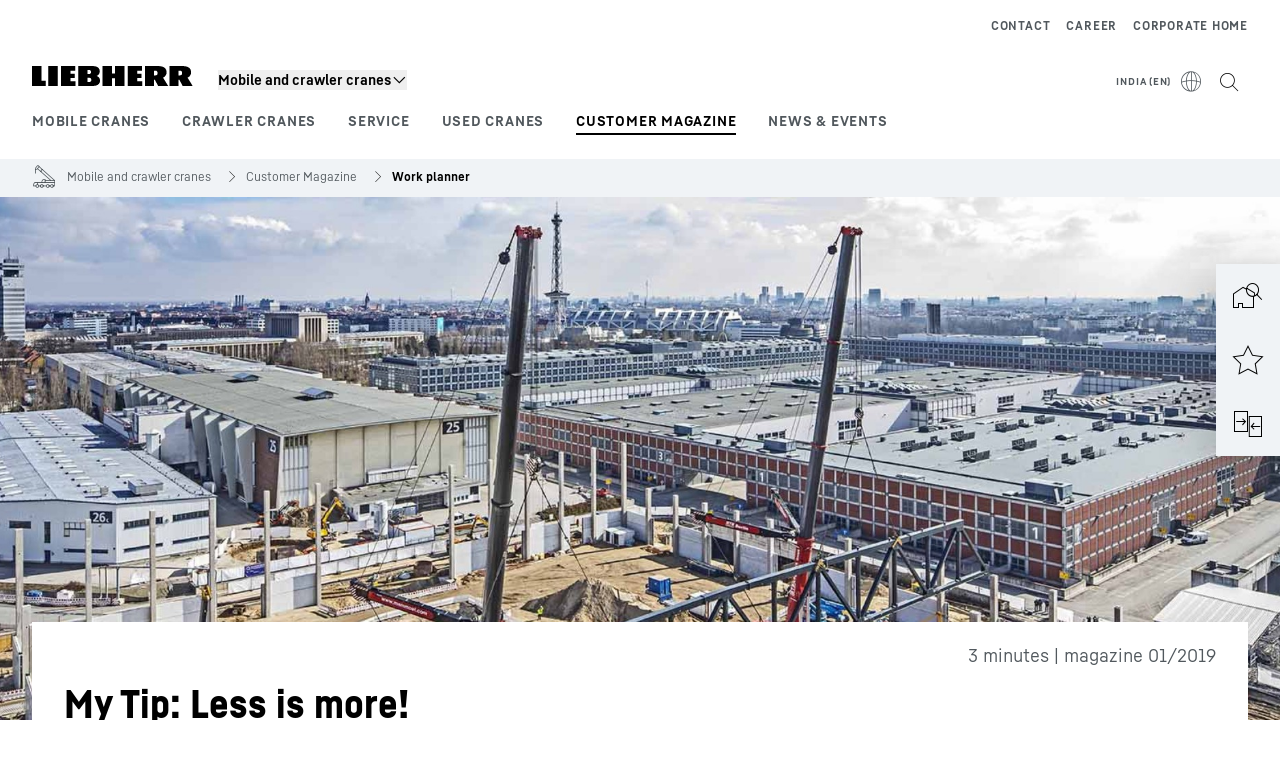

--- FILE ---
content_type: text/html; charset=utf-8
request_url: https://www.liebherr.com/en-in/mobile-and-crawler-cranes/customer-magazine/my-tip/work-planner-4219941
body_size: 37554
content:
<!doctype html><html context="corporate" theme="corporate" data-theme="corporate" lang="en" data-stencil-build="mnkh5c3z" hydrated="" class="hydrated"><head><meta charset="utf-8" data-next-head><title data-next-head>My Tip: Less is more - Liebherr</title><meta name="viewport" content="width=device-width,initial-scale=1" data-next-head><meta name="description" content="In this expert tip Uwe Laitenberger tells you how to plan crane jobs efficiently with the LICCON work planner. Learn more here!"><meta name="og:url" content="https://www.liebherr.com/en-in/mobile-and-crawler-cranes/customer-magazine/my-tip/work-planner-4219941"><meta name="twitter:url" content="https://www.liebherr.com/en-in/mobile-and-crawler-cranes/customer-magazine/my-tip/work-planner-4219941"><meta name="og:title" content="My Tip: Less is more - Liebherr"><meta name="twitter:title" content="My Tip: Less is more - Liebherr"><meta name="og:description" content="In this expert tip Uwe Laitenberger tells you how to plan crane jobs efficiently with the LICCON work planner. Learn more here!"><meta name="twitter:description" content="In this expert tip Uwe Laitenberger tells you how to plan crane jobs efficiently with the LICCON work planner. Learn more here!"><meta name="og:image" content="https://www-assets.liebherr.com/media/bu-media/lhbu-lwe/images/social-pictures/liebherr-mobile-and-crawler-cranes-social.jpg"><meta name="twitter:image" content="https://www-assets.liebherr.com/media/bu-media/lhbu-lwe/images/social-pictures/liebherr-mobile-and-crawler-cranes-social.jpg"><meta name="twitter:card" content="summary_large_image"><style sty-id="sc-patternlib-toast">/*!@*,:after,:before*/*.sc-patternlib-toast,.sc-patternlib-toast:after,.sc-patternlib-toast:before{border-color:var(--color-neutral-steel-200);border-style:solid;border-width:0;box-sizing:border-box}/*!@a*/a.sc-patternlib-toast{color:inherit;text-decoration:inherit}/*!@audio,canvas,embed,iframe,img,object,svg,video*/audio.sc-patternlib-toast,canvas.sc-patternlib-toast,embed.sc-patternlib-toast,iframe.sc-patternlib-toast,img.sc-patternlib-toast,object.sc-patternlib-toast,svg.sc-patternlib-toast,video.sc-patternlib-toast{display:block;vertical-align:middle}/*!@button,input,optgroup,select,textarea*/button.sc-patternlib-toast,input.sc-patternlib-toast,optgroup.sc-patternlib-toast,select.sc-patternlib-toast,textarea.sc-patternlib-toast{font-feature-settings:inherit;color:inherit;font-family:inherit;font-size:100%;font-variation-settings:inherit;font-weight:inherit;letter-spacing:inherit;line-height:inherit;margin:0;padding:0}/*!@blockquote,dd,dl,fieldset,figure,h1,h2,h3,h4,h5,h6,hr,p,pre*/blockquote.sc-patternlib-toast,dd.sc-patternlib-toast,dl.sc-patternlib-toast,fieldset.sc-patternlib-toast,figure.sc-patternlib-toast,h1.sc-patternlib-toast,h2.sc-patternlib-toast,h3.sc-patternlib-toast,h4.sc-patternlib-toast,h5.sc-patternlib-toast,h6.sc-patternlib-toast,hr.sc-patternlib-toast,p.sc-patternlib-toast,pre.sc-patternlib-toast{margin:0}/*!@fieldset,legend*/fieldset.sc-patternlib-toast,legend.sc-patternlib-toast{padding:0}/*!@h1,h2,h3,h4,h5,h6*/h1.sc-patternlib-toast,h2.sc-patternlib-toast,h3.sc-patternlib-toast,h4.sc-patternlib-toast,h5.sc-patternlib-toast,h6.sc-patternlib-toast{font-synthesis-weight:none}/*!@.block*/.block.sc-patternlib-toast{display:block}/*!@:host*/.sc-patternlib-toast-h{display:block}/*!@.static*/.static.sc-patternlib-toast{position:static}/*!@.flex*/.flex.sc-patternlib-toast{display:flex}/*!@.resize*/.resize.sc-patternlib-toast{resize:both}/*!@.uppercase*/.uppercase.sc-patternlib-toast{text-transform:uppercase}/*!@.filter*/.filter.sc-patternlib-toast{filter:var(--tw-blur) var(--tw-brightness) var(--tw-contrast) var(--tw-grayscale) var(--tw-hue-rotate) var(--tw-invert) var(--tw-saturate) var(--tw-sepia) var(--tw-drop-shadow)}/*!@.fixed*/.fixed.sc-patternlib-toast{position:fixed}/*!@.absolute*/.absolute.sc-patternlib-toast{position:absolute}/*!@.invisible*/.invisible.sc-patternlib-toast{visibility:hidden}/*!@.z-\[1500\]*/.z-\[1500\].sc-patternlib-toast{z-index:1500}/*!@.h-full*/.h-full.sc-patternlib-toast{height:100%}/*!@.min-h-\[56px\]*/.min-h-\[56px\].sc-patternlib-toast{min-height:56px}/*!@.w-full*/.w-full.sc-patternlib-toast{width:100%}/*!@.min-w-\[140px\]*/.min-w-\[140px\].sc-patternlib-toast{min-width:140px}/*!@.cursor-default*/.cursor-default.sc-patternlib-toast{cursor:default}/*!@.cursor-pointer*/.cursor-pointer.sc-patternlib-toast{cursor:pointer}/*!@.select-none*/.select-none.sc-patternlib-toast{-webkit-user-select:none;-moz-user-select:none;user-select:none}/*!@.flex-col*/.flex-col.sc-patternlib-toast{flex-direction:column}/*!@.items-center*/.items-center.sc-patternlib-toast{align-items:center}/*!@.justify-end*/.justify-end.sc-patternlib-toast{justify-content:flex-end}/*!@.justify-between*/.justify-between.sc-patternlib-toast{justify-content:space-between}/*!@.gap-x-2*/.gap-x-2.sc-patternlib-toast{-moz-column-gap:var(--spacing-2);column-gap:var(--spacing-2)}/*!@.overflow-hidden*/.overflow-hidden.sc-patternlib-toast{overflow:hidden}/*!@.overflow-ellipsis*/.overflow-ellipsis.sc-patternlib-toast{text-overflow:ellipsis}/*!@.px-\[24px\]*/.px-\[24px\].sc-patternlib-toast{padding-left:24px;padding-right:24px}/*!@.py-\[12px\]*/.py-\[12px\].sc-patternlib-toast{padding-bottom:12px;padding-top:12px}/*!@.py-\[3px\]*/.py-\[3px\].sc-patternlib-toast{padding-bottom:3px;padding-top:3px}/*!@.pl-\[8px\]*/.pl-\[8px\].sc-patternlib-toast{padding-left:8px}/*!@.font-text-bold*/.font-text-bold.sc-patternlib-toast{font-family:var(--copytext-font-family-bold)}/*!@.text-copy-small-uniform*/.text-copy-small-uniform.sc-patternlib-toast{font-size:var(--copytext-font-size-small-noctx);line-height:var(--copytext-line-height-small-noctx)}</style><style sty-id="sc-patternlib-header">/*!@*,:after,:before*/*.sc-patternlib-header,.sc-patternlib-header:after,.sc-patternlib-header:before{border-color:var(--color-neutral-steel-200);border-style:solid;border-width:0;box-sizing:border-box}/*!@a*/a.sc-patternlib-header{color:inherit;text-decoration:inherit}/*!@audio,canvas,embed,iframe,img,object,svg,video*/audio.sc-patternlib-header,canvas.sc-patternlib-header,embed.sc-patternlib-header,iframe.sc-patternlib-header,img.sc-patternlib-header,object.sc-patternlib-header,svg.sc-patternlib-header,video.sc-patternlib-header{display:block;vertical-align:middle}/*!@button,input,optgroup,select,textarea*/button.sc-patternlib-header,input.sc-patternlib-header,optgroup.sc-patternlib-header,select.sc-patternlib-header,textarea.sc-patternlib-header{font-feature-settings:inherit;color:inherit;font-family:inherit;font-size:100%;font-variation-settings:inherit;font-weight:inherit;letter-spacing:inherit;line-height:inherit;margin:0;padding:0}/*!@blockquote,dd,dl,fieldset,figure,h1,h2,h3,h4,h5,h6,hr,p,pre*/blockquote.sc-patternlib-header,dd.sc-patternlib-header,dl.sc-patternlib-header,fieldset.sc-patternlib-header,figure.sc-patternlib-header,h1.sc-patternlib-header,h2.sc-patternlib-header,h3.sc-patternlib-header,h4.sc-patternlib-header,h5.sc-patternlib-header,h6.sc-patternlib-header,hr.sc-patternlib-header,p.sc-patternlib-header,pre.sc-patternlib-header{margin:0}/*!@fieldset,legend*/fieldset.sc-patternlib-header,legend.sc-patternlib-header{padding:0}/*!@h1,h2,h3,h4,h5,h6*/h1.sc-patternlib-header,h2.sc-patternlib-header,h3.sc-patternlib-header,h4.sc-patternlib-header,h5.sc-patternlib-header,h6.sc-patternlib-header{font-synthesis-weight:none}/*!@.visible*/.visible.sc-patternlib-header{visibility:visible}/*!@.static*/.static.sc-patternlib-header{position:static}/*!@.fixed*/.fixed.sc-patternlib-header{position:fixed}/*!@.absolute*/.absolute.sc-patternlib-header{position:absolute}/*!@.relative*/.relative.sc-patternlib-header{position:relative}/*!@.block*/.block.sc-patternlib-header{display:block}/*!@.flex*/.flex.sc-patternlib-header{display:flex}/*!@.grid*/.grid.sc-patternlib-header{display:grid}/*!@.hidden*/.hidden.sc-patternlib-header{display:none}/*!@.transform*/.transform.sc-patternlib-header{transform:translate(var(--tw-translate-x),var(--tw-translate-y)) rotate(var(--tw-rotate)) skewX(var(--tw-skew-x)) skewY(var(--tw-skew-y)) scaleX(var(--tw-scale-x)) scaleY(var(--tw-scale-y))}/*!@.flex-wrap*/.flex-wrap.sc-patternlib-header{flex-wrap:wrap}/*!@.outline*/.outline.sc-patternlib-header{outline-style:solid}/*!@.transition*/.transition.sc-patternlib-header{transition-duration:.15s;transition-property:color,background-color,border-color,text-decoration-color,fill,stroke,opacity,box-shadow,transform,filter,-webkit-backdrop-filter;transition-property:color,background-color,border-color,text-decoration-color,fill,stroke,opacity,box-shadow,transform,filter,backdrop-filter;transition-property:color,background-color,border-color,text-decoration-color,fill,stroke,opacity,box-shadow,transform,filter,backdrop-filter,-webkit-backdrop-filter;transition-timing-function:cubic-bezier(.4,0,.2,1)}/*!@:host*/.sc-patternlib-header-h{display:block}/*!@.mobile-wrapper*/.mobile-wrapper.sc-patternlib-header{background-color:var(--color-white);display:grid;grid-template-areas:"logo service-top burger" "namespace namespace namespace" "main main main" "mobileLayer mobileLayer mobileLayer";grid-template-columns:150px calc(100% - 199px) 49px;position:relative;width:100%}/*!@.mobile-wrapper.mobile-menu-open*/.mobile-wrapper.mobile-menu-open.sc-patternlib-header{align-content:flex-start}/*!@.mobile-wrapper.mobile-menu-open .mobile-layer .meta-wrapper*/.mobile-wrapper.mobile-menu-open.sc-patternlib-header .mobile-layer.sc-patternlib-header .meta-wrapper.sc-patternlib-header{display:block}/*!@.logo-wrapper*/.logo-wrapper.sc-patternlib-header{align-items:flex-end;display:flex;grid-area:logo;height:40px;padding-left:20px}/*!@.logo-wrapper:only-child*/.logo-wrapper.sc-patternlib-header:only-child{padding-bottom:0}/*!@.service-top-wrapper*/.service-top-wrapper.sc-patternlib-header{grid-area:service-top;height:40px;justify-self:end}/*!@.service-bottom-wrapper*/.service-bottom-wrapper.sc-patternlib-header{grid-area:service-bottom;height:var(--spacing-0);overflow:hidden}/*!@.is-mobile .service-bottom-wrapper*/.is-mobile.sc-patternlib-header .service-bottom-wrapper.sc-patternlib-header{height:auto;overflow:auto}/*!@.mobile-layer .service-bottom-wrapper*/.mobile-layer.sc-patternlib-header .service-bottom-wrapper.sc-patternlib-header{border-color:var(--color-steel-200);border-style:solid;border-top-width:1px;display:block;padding-top:23px}/*!@::slotted(.service-navigation-bottom)*/.sc-patternlib-header-s>.service-navigation-bottom{color:var(--color-neutral-steel-800);display:flex;flex-wrap:wrap;padding-left:14px;padding-right:14px}/*!@.namespace-wrapper*/.namespace-wrapper.sc-patternlib-header{grid-area:namespace;height:27px;padding-left:20px}/*!@.main-wrapper*/.main-wrapper.sc-patternlib-header{grid-area:main;opacity:1;overflow:hidden;position:relative;transition:transform .2s ease-in,height .2s ease-in,left .2s ease-in,opacity 0s ease-in .2s}/*!@.main-wrapper--hidden*/.main-wrapper--hidden.sc-patternlib-header{display:none}/*!@.mobile-menu-open .main-wrapper*/.mobile-menu-open.sc-patternlib-header .main-wrapper.sc-patternlib-header{opacity:1;transition:transform .2s ease-in,left .2s ease-in,opacity 0s ease-in 0s}/*!@.show-level-2 .main-wrapper,.show-level-3 .main-wrapper*/.show-level-2.sc-patternlib-header .main-wrapper.sc-patternlib-header,.show-level-3.sc-patternlib-header .main-wrapper.sc-patternlib-header{transform:translateX(-100%)}/*!@.header-wrapper*/.header-wrapper.sc-patternlib-header{align-items:center;background-color:var(--color-white);display:flex;min-height:48px;overflow-x:clip;padding-top:2px;position:relative;width:100%}/*!@.flyout*/.flyout.sc-patternlib-header{grid-area:main;left:var(--spacing-0);opacity:0;position:absolute;top:var(--spacing-0);transform:translateX(50%);transition:transform .2s ease-in,left .2s ease-in;width:200%}/*!@.mobile-menu-open .flyout*/.mobile-menu-open.sc-patternlib-header .flyout.sc-patternlib-header{opacity:1}/*!@.show-level-2 .flyout*/.show-level-2.sc-patternlib-header .flyout.sc-patternlib-header{transform:translateX(0)}/*!@.show-level-3 .flyout*/.show-level-3.sc-patternlib-header .flyout.sc-patternlib-header{transform:translateX(-50%)}/*!@.meta-wrapper*/.meta-wrapper.sc-patternlib-header{display:none;grid-area:meta;height:var(--spacing-0);overflow:hidden;padding-bottom:15px}/*!@.is-mobile .meta-wrapper*/.is-mobile.sc-patternlib-header .meta-wrapper.sc-patternlib-header{height:auto;overflow:auto}/*!@.burger-menu*/.burger-menu.sc-patternlib-header{align-items:center;background-color:transparent;display:flex;grid-area:burger;height:40px;justify-content:center;padding-left:10px;padding-right:15px;padding-top:4px}/*!@.burger-menu .menu-button*/.burger-menu.sc-patternlib-header .menu-button.sc-patternlib-header{align-items:center;background-image:none;border-style:none;cursor:pointer;display:flex;height:24px;outline:2px solid transparent;outline-offset:2px;padding:var(--spacing-0);position:relative;width:24px}/*!@.burger-menu .menu-button .menu-icon-checkbox*/.burger-menu.sc-patternlib-header .menu-button.sc-patternlib-header .menu-icon-checkbox.sc-patternlib-header{-webkit-touch-callout:none;cursor:pointer;display:block;height:100%;opacity:0;position:absolute;width:100%;z-index:2}/*!@.burger-menu .menu-button div*/.burger-menu.sc-patternlib-header .menu-button.sc-patternlib-header div.sc-patternlib-header{bottom:var(--spacing-0);height:12px;left:var(--spacing-0);margin:auto;position:relative;right:var(--spacing-0);top:var(--spacing-0);top:2px;width:18px}/*!@.burger-menu .menu-button span*/.burger-menu.sc-patternlib-header .menu-button.sc-patternlib-header span.sc-patternlib-header{background-color:var(--bar-bg,#000);border-radius:0;display:block;height:1px;position:absolute;transition:all .2s cubic-bezier(.1,.82,.76,.965);width:100%}/*!@.burger-menu .menu-button span:first-of-type*/.burger-menu.sc-patternlib-header .menu-button.sc-patternlib-header span.sc-patternlib-header:first-of-type{top:0}/*!@.burger-menu .menu-button span:last-of-type*/.burger-menu.sc-patternlib-header .menu-button.sc-patternlib-header span.sc-patternlib-header:last-of-type{bottom:0}/*!@.mobile-menu-open .menu-button:hover .menu-icon-checkbox+div span*/.mobile-menu-open.sc-patternlib-header .menu-button.sc-patternlib-header:hover .menu-icon-checkbox.sc-patternlib-header+div.sc-patternlib-header span.sc-patternlib-header{width:22px}/*!@.mobile-menu-open .menu-button .menu-icon-checkbox+div span:first-of-type*/.mobile-menu-open.sc-patternlib-header .menu-button.sc-patternlib-header .menu-icon-checkbox.sc-patternlib-header+div.sc-patternlib-header span.sc-patternlib-header:first-of-type{top:6px;transform:rotate(45deg)}/*!@.mobile-menu-open .menu-button .menu-icon-checkbox+div span:last-of-type*/.mobile-menu-open.sc-patternlib-header .menu-button.sc-patternlib-header .menu-icon-checkbox.sc-patternlib-header+div.sc-patternlib-header span.sc-patternlib-header:last-of-type{bottom:5px;transform:rotate(-45deg)}/*!@.portal-wrapper*/.portal-wrapper.sc-patternlib-header{height:27px;padding-bottom:11px}/*!@.partner-wrapper*/.partner-wrapper.sc-patternlib-header{height:27px;padding-bottom:9px}/*!@.liebherr-logo*/.liebherr-logo.sc-patternlib-header{height:16px;margin-bottom:9px;min-width:128px}/*!@.partner-logo*/.partner-logo.sc-patternlib-header{height:18px}/*!@.service-navigation-top*/.service-navigation-top.sc-patternlib-header{align-items:center;display:flex;font-size:var(--copytext-font-size-smaller);padding-top:4px}/*!@.bu-navigation*/.bu-navigation.sc-patternlib-header{display:none;left:var(--spacing-0);position:absolute;top:var(--spacing-0)}/*!@::slotted(a)*/.sc-patternlib-header-s>a{color:var(--color-black);text-decoration-line:none}/*!@::slotted(a:hover)*/.sc-patternlib-header-s>a:hover{color:var(--color-steel-600)}/*!@.mobile-layer*/.mobile-layer.sc-patternlib-header{background-color:var(--color-white);bottom:var(--spacing-0);grid-area:mobileLayer;left:150%;min-height:calc(100% - 68px);overflow:hidden;padding-bottom:23px;position:fixed;top:68px;transition:left .2s ease-in,width 0s linear .2s;width:var(--spacing-0)}/*!@.mobile-menu-open .mobile-layer*/.mobile-menu-open.sc-patternlib-header .mobile-layer.sc-patternlib-header{left:var(--spacing-0);overflow-y:auto;position:fixed;top:68px;transition:left .2s ease-in,width 0s linear 0s;width:100%}/*!@.product-segments-wrapper*/.product-segments-wrapper.sc-patternlib-header{height:var(--spacing-0);overflow:hidden;padding-top:15px}/*!@.is-mobile .product-segments-wrapper*/.is-mobile.sc-patternlib-header .product-segments-wrapper.sc-patternlib-header{height:auto;overflow:auto}/*!@.product-segments-wrapper ::slotted(a)*/.product-segments-wrapper .sc-patternlib-header-s>a{align-items:center;color:var(--color-black);display:flex;flex-direction:row;font-size:var(--copytext-font-size-smaller);justify-content:space-between;letter-spacing:var(--letter-spacing-basic);line-height:var(--copytext-line-height-small);outline:2px solid transparent;outline-offset:2px;padding-left:20px;padding-right:14px;padding-top:12px}/*!@.backdrop*/.backdrop.sc-patternlib-header{bottom:var(--spacing-0);display:none;left:var(--spacing-0);opacity:0;position:fixed;right:var(--spacing-0);top:var(--spacing-0);transition:opacity .15s linear;width:var(--spacing-0);z-index:-10}/*!@.backdrop.show-backdrop*/.backdrop.show-backdrop.sc-patternlib-header{opacity:1;width:auto}@media (min-width:768px){/*!@.mobile-wrapper*/.mobile-wrapper.sc-patternlib-header{grid-template-columns:150px calc(100% - 204px) 54px}/*!@.mobile-wrapper:has(.logo-wrapper:only-child)*/.mobile-wrapper.sc-patternlib-header:has(.logo-wrapper:only-child){align-content:center;align-items:center;display:flex;height:72px;padding-bottom:0}/*!@.mobile-wrapper:has(.logo-wrapper:only-child) .logo-wrapper:only-child*/.mobile-wrapper.sc-patternlib-header:has(.logo-wrapper:only-child) .logo-wrapper.sc-patternlib-header:only-child{align-items:center}/*!@.service-top-wrapper*/.service-top-wrapper.sc-patternlib-header{height:44px;padding-top:7px}/*!@.main-wrapper*/.main-wrapper.sc-patternlib-header{opacity:0}/*!@.header-wrapper*/.header-wrapper.sc-patternlib-header{min-height:72px}/*!@.burger-menu*/.burger-menu.sc-patternlib-header{height:44px;padding-left:15px;padding-top:12px}/*!@.burger-menu .menu-button*/.burger-menu.sc-patternlib-header .menu-button.sc-patternlib-header{height:32px;width:32px}/*!@.burger-menu .menu-button div*/.burger-menu.sc-patternlib-header .menu-button.sc-patternlib-header div.sc-patternlib-header{height:16px;top:4px;width:24px}/*!@.mobile-menu-open .menu-button .menu-icon-checkbox+div span:first-of-type*/.mobile-menu-open.sc-patternlib-header .menu-button.sc-patternlib-header .menu-icon-checkbox.sc-patternlib-header+div.sc-patternlib-header span.sc-patternlib-header:first-of-type{top:7px}/*!@.mobile-menu-open .menu-button .menu-icon-checkbox+div span:last-of-type*/.mobile-menu-open.sc-patternlib-header .menu-button.sc-patternlib-header .menu-icon-checkbox.sc-patternlib-header+div.sc-patternlib-header span.sc-patternlib-header:last-of-type{bottom:8px}/*!@.liebherr-logo*/.liebherr-logo.sc-patternlib-header{margin-bottom:3px}/*!@.service-navigation-top*/.service-navigation-top.sc-patternlib-header{font-size:var(--copytext-font-size-small)}/*!@.mobile-layer*/.mobile-layer.sc-patternlib-header{min-height:calc(100% - 72px);top:72px}/*!@.mobile-menu-open .mobile-layer*/.mobile-menu-open.sc-patternlib-header .mobile-layer.sc-patternlib-header{top:72px}}@media (min-width:992px){/*!@.mobile-wrapper*/.mobile-wrapper.sc-patternlib-header{align-items:center;grid-template-areas:"meta meta meta meta" "logo namespace service-bottom service-top" "main main main main";grid-template-columns:auto 1fr 1fr auto;overflow:visible;padding-bottom:17px;position:static;row-gap:0}/*!@.logo-wrapper*/.logo-wrapper.sc-patternlib-header{height:auto;padding-bottom:6px;padding-left:var(--spacing-0)}/*!@.service-top-wrapper*/.service-top-wrapper.sc-patternlib-header{height:auto;padding-top:0}/*!@.service-bottom-wrapper*/.service-bottom-wrapper.sc-patternlib-header{height:auto;overflow:auto;padding-top:3px}/*!@.mobile-layer .service-bottom-wrapper*/.mobile-layer.sc-patternlib-header .service-bottom-wrapper.sc-patternlib-header{border-width:0;display:flex;justify-content:flex-end;padding-top:var(--spacing-0)}/*!@::slotted(.service-navigation-bottom)*/.sc-patternlib-header-s>.service-navigation-bottom{padding-left:var(--spacing-0);padding-right:var(--spacing-0)}/*!@.namespace-wrapper*/.namespace-wrapper.sc-patternlib-header{padding-bottom:0;padding-left:var(--spacing-0);padding-top:3px}/*!@.main-wrapper*/.main-wrapper.sc-patternlib-header{display:block;height:auto!important;left:var(--spacing-0);opacity:1;overflow:visible;padding-top:5px}/*!@.show-level-2 .main-wrapper,.show-level-3 .main-wrapper*/.show-level-2.sc-patternlib-header .main-wrapper.sc-patternlib-header,.show-level-3.sc-patternlib-header .main-wrapper.sc-patternlib-header{transform:none}/*!@.header-wrapper*/.header-wrapper.sc-patternlib-header{display:block;overflow-x:visible;padding-top:var(--spacing-0)}/*!@.flyout*/.flyout.sc-patternlib-header{grid-area:unset;left:var(--spacing-0);opacity:1;position:absolute;right:var(--spacing-0);top:100%;width:100%}/*!@.flyout,.show-level-2 .flyout,.show-level-3 .flyout*/.flyout.sc-patternlib-header,.show-level-2.sc-patternlib-header .flyout.sc-patternlib-header,.show-level-3.sc-patternlib-header .flyout.sc-patternlib-header{transform:none}/*!@.meta-wrapper*/.meta-wrapper.sc-patternlib-header{display:block;height:auto;overflow:auto;padding-bottom:4px;padding-top:14px;text-align:right}/*!@.burger-menu*/.burger-menu.sc-patternlib-header{display:none}/*!@.portal-wrapper*/.portal-wrapper.sc-patternlib-header{margin-bottom:var(--spacing-0);padding-bottom:8px;padding-left:17px}/*!@.partner-wrapper*/.partner-wrapper.sc-patternlib-header{align-items:center;border-color:var(--color-steel-200);border-left-width:2px;bottom:18px;display:flex;height:46px;margin-left:24px;margin-top:var(--spacing-0);padding-bottom:var(--spacing-0);padding-left:24px;position:relative}/*!@.liebherr-logo*/.liebherr-logo.sc-patternlib-header{height:20px}/*!@.partner-logo*/.partner-logo.sc-patternlib-header{align-items:center;display:flex;height:25px}/*!@.service-navigation-top*/.service-navigation-top.sc-patternlib-header{font-size:var(--copytext-font-size-extra-small)}/*!@.bu-navigation*/.bu-navigation.sc-patternlib-header{display:block;width:100%}/*!@.bu-navigation ::slotted(*)*/.bu-navigation .sc-patternlib-header-s>*{position:relative;z-index:20}/*!@.mobile-layer*/.mobile-layer.sc-patternlib-header{top:var(--spacing-0)}/*!@.mobile-layer,.product-segments-wrapper*/.mobile-layer.sc-patternlib-header,.product-segments-wrapper.sc-patternlib-header{display:none;transition:none}/*!@.product-segments-wrapper ::slotted(a)*/.product-segments-wrapper .sc-patternlib-header-s>a{display:none}/*!@.backdrop*/.backdrop.sc-patternlib-header{display:block}/*!@.main-navigation-content*/.main-navigation-content.sc-patternlib-header{position:relative;z-index:10}}@media (max-width:992px){/*!@.main-navigation-content*/.main-navigation-content.sc-patternlib-header{width:100vw}}</style><style sty-id="sc-patternlib-breadcrumb-website">/*!@*,:after,:before*/*.sc-patternlib-breadcrumb-website,.sc-patternlib-breadcrumb-website:after,.sc-patternlib-breadcrumb-website:before{border-color:var(--color-neutral-steel-200);border-style:solid;border-width:0;box-sizing:border-box}/*!@a*/a.sc-patternlib-breadcrumb-website{color:inherit;text-decoration:inherit}/*!@audio,canvas,embed,iframe,img,object,svg,video*/audio.sc-patternlib-breadcrumb-website,canvas.sc-patternlib-breadcrumb-website,embed.sc-patternlib-breadcrumb-website,iframe.sc-patternlib-breadcrumb-website,img.sc-patternlib-breadcrumb-website,object.sc-patternlib-breadcrumb-website,svg.sc-patternlib-breadcrumb-website,video.sc-patternlib-breadcrumb-website{display:block;vertical-align:middle}/*!@button,input,optgroup,select,textarea*/button.sc-patternlib-breadcrumb-website,input.sc-patternlib-breadcrumb-website,optgroup.sc-patternlib-breadcrumb-website,select.sc-patternlib-breadcrumb-website,textarea.sc-patternlib-breadcrumb-website{font-feature-settings:inherit;color:inherit;font-family:inherit;font-size:100%;font-variation-settings:inherit;font-weight:inherit;letter-spacing:inherit;line-height:inherit;margin:0;padding:0}/*!@blockquote,dd,dl,fieldset,figure,h1,h2,h3,h4,h5,h6,hr,p,pre*/blockquote.sc-patternlib-breadcrumb-website,dd.sc-patternlib-breadcrumb-website,dl.sc-patternlib-breadcrumb-website,fieldset.sc-patternlib-breadcrumb-website,figure.sc-patternlib-breadcrumb-website,h1.sc-patternlib-breadcrumb-website,h2.sc-patternlib-breadcrumb-website,h3.sc-patternlib-breadcrumb-website,h4.sc-patternlib-breadcrumb-website,h5.sc-patternlib-breadcrumb-website,h6.sc-patternlib-breadcrumb-website,hr.sc-patternlib-breadcrumb-website,p.sc-patternlib-breadcrumb-website,pre.sc-patternlib-breadcrumb-website{margin:0}/*!@fieldset,legend*/fieldset.sc-patternlib-breadcrumb-website,legend.sc-patternlib-breadcrumb-website{padding:0}/*!@h1,h2,h3,h4,h5,h6*/h1.sc-patternlib-breadcrumb-website,h2.sc-patternlib-breadcrumb-website,h3.sc-patternlib-breadcrumb-website,h4.sc-patternlib-breadcrumb-website,h5.sc-patternlib-breadcrumb-website,h6.sc-patternlib-breadcrumb-website{font-synthesis-weight:none}/*!@.absolute*/.absolute.sc-patternlib-breadcrumb-website{position:absolute}/*!@.relative*/.relative.sc-patternlib-breadcrumb-website{position:relative}/*!@.block*/.block.sc-patternlib-breadcrumb-website{display:block}/*!@.flex*/.flex.sc-patternlib-breadcrumb-website{display:flex}/*!@.hidden*/.hidden.sc-patternlib-breadcrumb-website{display:none}/*!@:host*/.sc-patternlib-breadcrumb-website-h{display:block}/*!@.breadcrumb*/.breadcrumb.sc-patternlib-breadcrumb-website{background-color:var(--color-neutral-steel-100);min-height:38px;padding-bottom:6px;padding-top:6px;position:relative}/*!@.breadcrumb:after,.breadcrumb:before*/.breadcrumb.sc-patternlib-breadcrumb-website:after,.breadcrumb.sc-patternlib-breadcrumb-website:before{background-color:var(--color-neutral-steel-100);content:"";height:100%;position:absolute;top:var(--spacing-0);width:50vw;z-index:-1}/*!@.breadcrumb:before*/.breadcrumb.sc-patternlib-breadcrumb-website:before{left:auto;right:50%}/*!@.breadcrumb:after*/.breadcrumb.sc-patternlib-breadcrumb-website:after{left:50%;right:auto}/*!@.breadcrumb-wrapper*/.breadcrumb-wrapper.sc-patternlib-breadcrumb-website{display:flex;overflow:hidden}/*!@.breadcrumb-scroll-container*/.breadcrumb-scroll-container.sc-patternlib-breadcrumb-website{-webkit-overflow-scrolling:touch;align-items:center;display:flex;justify-content:flex-start;overflow-x:auto;overflow:-moz-scrollbars-none;scroll-behavior:smooth;scroll-padding-left:0;scroll-snap-type:x mandatory;scrollbar-width:none;white-space:nowrap}/*!@.breadcrumb-scroll-container::-webkit-scrollbar*/.breadcrumb-scroll-container.sc-patternlib-breadcrumb-website::-webkit-scrollbar{display:none}/*!@.breadcrumb-item*/.breadcrumb-item.sc-patternlib-breadcrumb-website{align-items:center;color:var(--color-neutral-steel-800);display:flex;font-size:var(--copytext-font-size-extra-small-noctx);line-height:var(--copytext-line-height-extra-small-noctx);min-height:18px;scroll-snap-align:start;scroll-snap-stop:always;white-space:nowrap}/*!@.breadcrumb-item--hidden*/.breadcrumb-item--hidden.sc-patternlib-breadcrumb-website{display:none}/*!@.breadcrumb-arrow-icon*/.breadcrumb-arrow-icon.sc-patternlib-breadcrumb-website{margin-left:5px;margin-right:5px}@media (min-width:992px){/*!@.breadcrumb-item*/.breadcrumb-item.sc-patternlib-breadcrumb-website{min-height:24px}/*!@.breadcrumb-arrow-icon*/.breadcrumb-arrow-icon.sc-patternlib-breadcrumb-website{margin-left:13px;margin-right:6px}}@media (max-width:991px){/*!@.breadcrumb*/.breadcrumb.sc-patternlib-breadcrumb-website{align-items:center;display:flex}}/*!@.visible*/.visible.sc-patternlib-breadcrumb-website{visibility:visible}/*!@.invisible*/.invisible.sc-patternlib-breadcrumb-website{visibility:hidden}/*!@.static*/.static.sc-patternlib-breadcrumb-website{position:static}/*!@.resize*/.resize.sc-patternlib-breadcrumb-website{resize:both}</style><style sty-id="sc-patternlib-quote">/*!@*,:after,:before*/*.sc-patternlib-quote,.sc-patternlib-quote:after,.sc-patternlib-quote:before{border-color:var(--color-neutral-steel-200);border-style:solid;border-width:0;box-sizing:border-box}/*!@a*/a.sc-patternlib-quote{color:inherit;text-decoration:inherit}/*!@audio,canvas,embed,iframe,img,object,svg,video*/audio.sc-patternlib-quote,canvas.sc-patternlib-quote,embed.sc-patternlib-quote,iframe.sc-patternlib-quote,img.sc-patternlib-quote,object.sc-patternlib-quote,svg.sc-patternlib-quote,video.sc-patternlib-quote{display:block;vertical-align:middle}/*!@button,input,optgroup,select,textarea*/button.sc-patternlib-quote,input.sc-patternlib-quote,optgroup.sc-patternlib-quote,select.sc-patternlib-quote,textarea.sc-patternlib-quote{font-feature-settings:inherit;color:inherit;font-family:inherit;font-size:100%;font-variation-settings:inherit;font-weight:inherit;letter-spacing:inherit;line-height:inherit;margin:0;padding:0}/*!@blockquote,dd,dl,fieldset,figure,h1,h2,h3,h4,h5,h6,hr,p,pre*/blockquote.sc-patternlib-quote,dd.sc-patternlib-quote,dl.sc-patternlib-quote,fieldset.sc-patternlib-quote,figure.sc-patternlib-quote,h1.sc-patternlib-quote,h2.sc-patternlib-quote,h3.sc-patternlib-quote,h4.sc-patternlib-quote,h5.sc-patternlib-quote,h6.sc-patternlib-quote,hr.sc-patternlib-quote,p.sc-patternlib-quote,pre.sc-patternlib-quote{margin:0}/*!@fieldset,legend*/fieldset.sc-patternlib-quote,legend.sc-patternlib-quote{padding:0}/*!@h1,h2,h3,h4,h5,h6*/h1.sc-patternlib-quote,h2.sc-patternlib-quote,h3.sc-patternlib-quote,h4.sc-patternlib-quote,h5.sc-patternlib-quote,h6.sc-patternlib-quote{font-synthesis-weight:none}/*!@.absolute*/.absolute.sc-patternlib-quote{position:absolute}/*!@.relative*/.relative.sc-patternlib-quote{position:relative}/*!@.block*/.block.sc-patternlib-quote{display:block}/*!@:host*/.sc-patternlib-quote-h{display:block}/*!@.quote*/.quote.sc-patternlib-quote{color:var(--color-neutral-steel-500);margin:var(--spacing-0)}/*!@.quote.colored-background--primary*/.quote.colored-background--primary.sc-patternlib-quote{color:var(--quote-text-color-primary)}/*!@.quote.colored-background--black*/.quote.colored-background--black.sc-patternlib-quote{color:var(--color-white)}/*!@.quote.colored-background--grey*/.quote.colored-background--grey.sc-patternlib-quote{color:var(--color-black)}/*!@.quote ::slotted(strong)*/.quote .sc-patternlib-quote-s>strong{color:var(--color-black)}/*!@.icon*/.icon.sc-patternlib-quote{font-size:64px;padding-bottom:var(--spacing-0)}/*!@.text*/.text.sc-patternlib-quote{font-family:var(--headline-font-family);font-size:var(--corporate-h4-font-size);letter-spacing:var(--letter-spacing-basic);line-height:var(--corporate-h4-line-height);line-height:36px;margin:var(--spacing-0)}/*!@.footer*/.footer.sc-patternlib-quote{margin-top:24px;padding-top:24px;position:relative}/*!@.footer hr*/.footer.sc-patternlib-quote hr.sc-patternlib-quote{border-bottom-width:0;border-color:var(--color-neutral-steel-500);border-style:solid;left:var(--spacing-0);margin:var(--spacing-0);position:absolute;top:var(--spacing-0);width:72px}/*!@.quote.colored-background--primary .footer hr*/.quote.colored-background--primary.sc-patternlib-quote .footer.sc-patternlib-quote hr.sc-patternlib-quote{border-color:var(--quote-border-color-primary)}/*!@.quote.colored-background--black .footer hr*/.quote.colored-background--black.sc-patternlib-quote .footer.sc-patternlib-quote hr.sc-patternlib-quote{border-color:var(--color-white)}/*!@.quote.colored-background--grey .footer hr*/.quote.colored-background--grey.sc-patternlib-quote .footer.sc-patternlib-quote hr.sc-patternlib-quote{border-color:var(--color-black)}/*!@.quotee*/.quotee.sc-patternlib-quote{font-size:var(--copytext-font-size-small);font-style:normal}@media (min-width:768px){/*!@.text*/.text.sc-patternlib-quote{font-size:32px;line-height:44px}/*!@.footer*/.footer.sc-patternlib-quote{margin-top:32px;padding-top:31px}/*!@.footer hr*/.footer.sc-patternlib-quote hr.sc-patternlib-quote{width:160px}}@media (min-width:992px){/*!@.footer hr*/.footer.sc-patternlib-quote hr.sc-patternlib-quote{width:176px}}@media (min-width:1280px){/*!@.icon*/.icon.sc-patternlib-quote{font-size:96px}}/*!@.static*/.static.sc-patternlib-quote{position:static}/*!@.flex*/.flex.sc-patternlib-quote{display:flex}</style><style sty-id="sc-patternlib-link-v2">/*!@*,:after,:before*/*.sc-patternlib-link-v2,.sc-patternlib-link-v2:after,.sc-patternlib-link-v2:before{border-color:var(--color-neutral-steel-200);border-style:solid;border-width:0;box-sizing:border-box}/*!@a*/a.sc-patternlib-link-v2{color:inherit;text-decoration:inherit}/*!@audio,canvas,embed,iframe,img,object,svg,video*/audio.sc-patternlib-link-v2,canvas.sc-patternlib-link-v2,embed.sc-patternlib-link-v2,iframe.sc-patternlib-link-v2,img.sc-patternlib-link-v2,object.sc-patternlib-link-v2,svg.sc-patternlib-link-v2,video.sc-patternlib-link-v2{display:block;vertical-align:middle}/*!@button,input,optgroup,select,textarea*/button.sc-patternlib-link-v2,input.sc-patternlib-link-v2,optgroup.sc-patternlib-link-v2,select.sc-patternlib-link-v2,textarea.sc-patternlib-link-v2{font-feature-settings:inherit;color:inherit;font-family:inherit;font-size:100%;font-variation-settings:inherit;font-weight:inherit;letter-spacing:inherit;line-height:inherit;margin:0;padding:0}/*!@blockquote,dd,dl,fieldset,figure,h1,h2,h3,h4,h5,h6,hr,p,pre*/blockquote.sc-patternlib-link-v2,dd.sc-patternlib-link-v2,dl.sc-patternlib-link-v2,fieldset.sc-patternlib-link-v2,figure.sc-patternlib-link-v2,h1.sc-patternlib-link-v2,h2.sc-patternlib-link-v2,h3.sc-patternlib-link-v2,h4.sc-patternlib-link-v2,h5.sc-patternlib-link-v2,h6.sc-patternlib-link-v2,hr.sc-patternlib-link-v2,p.sc-patternlib-link-v2,pre.sc-patternlib-link-v2{margin:0}/*!@fieldset,legend*/fieldset.sc-patternlib-link-v2,legend.sc-patternlib-link-v2{padding:0}/*!@h1,h2,h3,h4,h5,h6*/h1.sc-patternlib-link-v2,h2.sc-patternlib-link-v2,h3.sc-patternlib-link-v2,h4.sc-patternlib-link-v2,h5.sc-patternlib-link-v2,h6.sc-patternlib-link-v2{font-synthesis-weight:none}/*!@.inline*/.inline.sc-patternlib-link-v2{display:inline}/*!@.flex*/.flex.sc-patternlib-link-v2{display:flex}/*!@.transform*/.transform.sc-patternlib-link-v2{transform:translate(var(--tw-translate-x),var(--tw-translate-y)) rotate(var(--tw-rotate)) skewX(var(--tw-skew-x)) skewY(var(--tw-skew-y)) scaleX(var(--tw-scale-x)) scaleY(var(--tw-scale-y))}/*!@.uppercase*/.uppercase.sc-patternlib-link-v2{text-transform:uppercase}/*!@.underline*/.underline.sc-patternlib-link-v2{text-decoration-line:underline}/*!@.outline*/.outline.sc-patternlib-link-v2{outline-style:solid}/*!@:host*/.sc-patternlib-link-v2-h{display:flex}/*!@:host a*/.sc-patternlib-link-v2-h a.sc-patternlib-link-v2{display:inline-block;text-decoration:none}/*!@.link*/.link.sc-patternlib-link-v2{background-color:var(--link-surface-default);box-sizing:border-box;display:inline-block;-webkit-hyphens:auto;hyphens:auto;letter-spacing:normal;margin:0;outline:none;overflow-wrap:anywhere;padding:0;-webkit-user-select:none;-moz-user-select:none;user-select:none;word-break:normal}/*!@.link.prominent*/.link.prominent.sc-patternlib-link-v2{fill:var(--link-text-default);color:var(--link-text-default);font-family:var(--copytext-font-family-bold);font-size:14px;font-weight:400;letter-spacing:var(--letter-spacing-basic);line-height:24px;text-transform:uppercase}/*!@.link.prominent .underlined*/.link.prominent.sc-patternlib-link-v2 .underlined.sc-patternlib-link-v2{text-decoration-line:underline;-moz-text-decoration-line:underline;text-decoration-thickness:2px;text-underline-offset:6px}/*!@.link.decent*/.link.decent.sc-patternlib-link-v2{fill:var(--link-text-decent-default);color:var(--link-text-decent-default);font-family:var(--copytext-font-family);font-size:16px;font-weight:400;line-height:24px}/*!@.link.decent .underlined*/.link.decent.sc-patternlib-link-v2 .underlined.sc-patternlib-link-v2{text-decoration-line:underline;-moz-text-decoration-line:underline;text-decoration-thickness:1px;text-underline-offset:2px}/*!@.link.decent .icon-wrapper*/.link.decent.sc-patternlib-link-v2 .icon-wrapper.sc-patternlib-link-v2{transform:translateY(1px)}/*!@.link .content-wrapper*/.link.sc-patternlib-link-v2 .content-wrapper.sc-patternlib-link-v2{align-items:center;display:flex;gap:8px;justify-content:center}/*!@.link .content-wrapper.no-anchor*/.link.sc-patternlib-link-v2 .content-wrapper.no-anchor.sc-patternlib-link-v2{display:inline-flex}/*!@.link .icon-wrapper*/.link.sc-patternlib-link-v2 .icon-wrapper.sc-patternlib-link-v2{display:flex;justify-content:center;text-decoration-line:none}/*!@.link.disabled,.link.loading*/.link.disabled.sc-patternlib-link-v2,.link.loading.sc-patternlib-link-v2{fill:var(--link-text-disabled);color:var(--link-text-disabled);cursor:none;pointer-events:none}/*!@.link:hover*/.link.sc-patternlib-link-v2:hover{cursor:pointer}/*!@.link .no-anchor,.link a*/.link.sc-patternlib-link-v2 .no-anchor.sc-patternlib-link-v2,.link.sc-patternlib-link-v2 a.sc-patternlib-link-v2{outline:2px solid transparent;outline-offset:3px}/*!@.link .no-anchor:focus,.link a:focus*/.link.sc-patternlib-link-v2 .no-anchor.sc-patternlib-link-v2:focus,.link.sc-patternlib-link-v2 a.sc-patternlib-link-v2:focus{outline:none}/*!@.link .no-anchor:focus-visible,.link a:focus-visible*/.link.sc-patternlib-link-v2 .no-anchor.sc-patternlib-link-v2:focus-visible,.link.sc-patternlib-link-v2 a.sc-patternlib-link-v2:focus-visible{outline:2px solid var(--color-focus-outline);outline-offset:3px}/*!@.link .no-anchor:focus-visible.focus-gap-theme-color,.link a:focus-visible.focus-gap-theme-color*/.link.sc-patternlib-link-v2 .no-anchor.sc-patternlib-link-v2:focus-visible.focus-gap-theme-color,.link.sc-patternlib-link-v2 a.sc-patternlib-link-v2:focus-visible.focus-gap-theme-color{box-shadow:0 0 0 3px var(--color-focus-gap),0 0 0 5px var(--color-focus-outline);outline:none}/*!@.link.color-inverted a:focus-visible,.link.color-inverted.no-anchor:focus-visible*/.link.color-inverted.sc-patternlib-link-v2 a.sc-patternlib-link-v2:focus-visible,.link.color-inverted.no-anchor.sc-patternlib-link-v2:focus-visible{outline:2px solid var(--color-white);outline-offset:3px}/*!@.link.color-inverted a:focus-visible.focus-gap-theme-color,.link.color-inverted.no-anchor:focus-visible.focus-gap-theme-color*/.link.color-inverted.sc-patternlib-link-v2 a.sc-patternlib-link-v2:focus-visible.focus-gap-theme-color,.link.color-inverted.no-anchor.sc-patternlib-link-v2:focus-visible.focus-gap-theme-color{box-shadow:0 0 0 3px var(--color-white),0 0 0 5px var(--color-white);outline:none}/*!@.link.prominent .icon-wrapper patternlib-icon*/.link.prominent.sc-patternlib-link-v2 .icon-wrapper.sc-patternlib-link-v2 patternlib-icon.sc-patternlib-link-v2{fill:var(--link-text-default)!important;color:var(--link-text-default)!important}/*!@.link.decent .icon-wrapper patternlib-icon*/.link.decent.sc-patternlib-link-v2 .icon-wrapper.sc-patternlib-link-v2 patternlib-icon.sc-patternlib-link-v2{fill:var(--link-text-decent-default)!important;color:var(--link-text-decent-default)!important}/*!@.link.hovered,.link:hover*/.link.hovered.sc-patternlib-link-v2,.link.sc-patternlib-link-v2:hover{fill:var(--link-text-hover);color:var(--link-text-hover)}/*!@.link.hovered .underlined,.link:hover .underlined*/.link.hovered.sc-patternlib-link-v2 .underlined.sc-patternlib-link-v2,.link.sc-patternlib-link-v2:hover .underlined.sc-patternlib-link-v2{text-decoration-color:var(--link-text-hover)}/*!@.link.hovered .link-content-wrapper-label,.link:hover .link-content-wrapper-label*/.link.hovered.sc-patternlib-link-v2 .link-content-wrapper-label.sc-patternlib-link-v2,.link.sc-patternlib-link-v2:hover .link-content-wrapper-label.sc-patternlib-link-v2{border-color:var(--link-text-hover)}/*!@.link.hovered .icon-wrapper patternlib-icon,.link:hover .icon-wrapper patternlib-icon*/.link.hovered.sc-patternlib-link-v2 .icon-wrapper.sc-patternlib-link-v2 patternlib-icon.sc-patternlib-link-v2,.link.sc-patternlib-link-v2:hover .icon-wrapper.sc-patternlib-link-v2 patternlib-icon.sc-patternlib-link-v2{fill:var(--link-text-hover)!important;color:var(--link-text-hover)!important}/*!@.link .active*/.link.sc-patternlib-link-v2 .active.sc-patternlib-link-v2{fill:var(--link-text-active);color:var(--link-text-active)}/*!@.link .active .underlined*/.link.sc-patternlib-link-v2 .active.sc-patternlib-link-v2 .underlined.sc-patternlib-link-v2{text-decoration-color:var(--link-text-active)}/*!@.link .active .link-content-wrapper-label*/.link.sc-patternlib-link-v2 .active.sc-patternlib-link-v2 .link-content-wrapper-label.sc-patternlib-link-v2{border-color:var(--link-text-active)}/*!@.link .active .icon-wrapper patternlib-icon*/.link.sc-patternlib-link-v2 .active.sc-patternlib-link-v2 .icon-wrapper.sc-patternlib-link-v2 patternlib-icon.sc-patternlib-link-v2{fill:var(--link-text-active)!important;color:var(--link-text-active)!important}/*!@.link.disabled .underlined,.link.loading .underlined*/.link.disabled.sc-patternlib-link-v2 .underlined.sc-patternlib-link-v2,.link.loading.sc-patternlib-link-v2 .underlined.sc-patternlib-link-v2{text-decoration-color:var(--link-text-disabled)}/*!@.link.disabled .link-content-wrapper-label,.link.loading .link-content-wrapper-label*/.link.disabled.sc-patternlib-link-v2 .link-content-wrapper-label.sc-patternlib-link-v2,.link.loading.sc-patternlib-link-v2 .link-content-wrapper-label.sc-patternlib-link-v2{border-color:var(--link-text-disabled)}/*!@.link.disabled .icon-wrapper patternlib-icon,.link.loading .icon-wrapper patternlib-icon*/.link.disabled.sc-patternlib-link-v2 .icon-wrapper.sc-patternlib-link-v2 patternlib-icon.sc-patternlib-link-v2,.link.loading.sc-patternlib-link-v2 .icon-wrapper.sc-patternlib-link-v2 patternlib-icon.sc-patternlib-link-v2{fill:var(--link-text-disabled)!important;color:var(--link-text-disabled)!important}/*!@.link.color-inverted.prominent*/.link.color-inverted.prominent.sc-patternlib-link-v2{fill:var(--link-text-default-inverted);color:var(--link-text-default-inverted)}/*!@.link.color-inverted.prominent .icon-wrapper patternlib-icon*/.link.color-inverted.prominent.sc-patternlib-link-v2 .icon-wrapper.sc-patternlib-link-v2 patternlib-icon.sc-patternlib-link-v2{fill:var(--link-text-default-inverted)!important;color:var(--link-text-default-inverted)!important}/*!@.link.color-inverted.decent*/.link.color-inverted.decent.sc-patternlib-link-v2{fill:var(--link-text-default-inverted);color:var(--link-text-default-inverted)}/*!@.link.color-inverted.decent .icon-wrapper patternlib-icon*/.link.color-inverted.decent.sc-patternlib-link-v2 .icon-wrapper.sc-patternlib-link-v2 patternlib-icon.sc-patternlib-link-v2{fill:var(--link-text-default-inverted)!important;color:var(--link-text-default-inverted)!important}/*!@.link.color-inverted.hovered,.link.color-inverted:hover*/.link.color-inverted.hovered.sc-patternlib-link-v2,.link.color-inverted.sc-patternlib-link-v2:hover{fill:var(--link-text-hover-inverted);color:var(--link-text-hover-inverted)}/*!@.link.color-inverted.hovered .underlined,.link.color-inverted:hover .underlined*/.link.color-inverted.hovered.sc-patternlib-link-v2 .underlined.sc-patternlib-link-v2,.link.color-inverted.sc-patternlib-link-v2:hover .underlined.sc-patternlib-link-v2{text-decoration-color:var(--link-text-hover-inverted)}/*!@.link.color-inverted.hovered .link-content-wrapper-label,.link.color-inverted:hover .link-content-wrapper-label*/.link.color-inverted.hovered.sc-patternlib-link-v2 .link-content-wrapper-label.sc-patternlib-link-v2,.link.color-inverted.sc-patternlib-link-v2:hover .link-content-wrapper-label.sc-patternlib-link-v2{border-color:var(--link-text-hover);text-decoration-color:var(--link-text-hover-inverted)}/*!@.link.color-inverted.hovered .icon-wrapper patternlib-icon,.link.color-inverted:hover .icon-wrapper patternlib-icon*/.link.color-inverted.hovered.sc-patternlib-link-v2 .icon-wrapper.sc-patternlib-link-v2 patternlib-icon.sc-patternlib-link-v2,.link.color-inverted.sc-patternlib-link-v2:hover .icon-wrapper.sc-patternlib-link-v2 patternlib-icon.sc-patternlib-link-v2{fill:var(--link-text-hover-inverted)!important;color:var(--link-text-hover-inverted)!important}/*!@.link.color-inverted .active*/.link.color-inverted.sc-patternlib-link-v2 .active.sc-patternlib-link-v2{fill:var(--link-text-active-inverted);color:var(--link-text-active-inverted)}/*!@.link.color-inverted .active .underlined*/.link.color-inverted.sc-patternlib-link-v2 .active.sc-patternlib-link-v2 .underlined.sc-patternlib-link-v2{text-decoration-color:var(--link-text-active-inverted)}/*!@.link.color-inverted .active .link-content-wrapper-label*/.link.color-inverted.sc-patternlib-link-v2 .active.sc-patternlib-link-v2 .link-content-wrapper-label.sc-patternlib-link-v2{border-color:var(--link-text-active);text-decoration-color:var(--link-text-active-inverted)}/*!@.link.color-inverted .active .icon-wrapper patternlib-icon*/.link.color-inverted.sc-patternlib-link-v2 .active.sc-patternlib-link-v2 .icon-wrapper.sc-patternlib-link-v2 patternlib-icon.sc-patternlib-link-v2{fill:var(--link-text-active-inverted)!important;color:var(--link-text-active-inverted)!important}/*!@.link.color-inverted.disabled,.link.color-inverted.loading*/.link.color-inverted.disabled.sc-patternlib-link-v2,.link.color-inverted.loading.sc-patternlib-link-v2{fill:var(--link-text-disabled-inverted);color:var(--link-text-disabled-inverted)}/*!@.link.color-inverted.disabled .underlined,.link.color-inverted.loading .underlined*/.link.color-inverted.disabled.sc-patternlib-link-v2 .underlined.sc-patternlib-link-v2,.link.color-inverted.loading.sc-patternlib-link-v2 .underlined.sc-patternlib-link-v2{text-decoration-color:var(--link-text-disabled-inverted)}/*!@.link.color-inverted.disabled .link-content-wrapper-label,.link.color-inverted.loading .link-content-wrapper-label*/.link.color-inverted.disabled.sc-patternlib-link-v2 .link-content-wrapper-label.sc-patternlib-link-v2,.link.color-inverted.loading.sc-patternlib-link-v2 .link-content-wrapper-label.sc-patternlib-link-v2{border-color:var(--link-text-disabled);text-decoration-color:var(--link-text-disabled-inverted)}/*!@.link.color-inverted.disabled .icon-wrapper patternlib-icon,.link.color-inverted.loading .icon-wrapper patternlib-icon*/.link.color-inverted.disabled.sc-patternlib-link-v2 .icon-wrapper.sc-patternlib-link-v2 patternlib-icon.sc-patternlib-link-v2,.link.color-inverted.loading.sc-patternlib-link-v2 .icon-wrapper.sc-patternlib-link-v2 patternlib-icon.sc-patternlib-link-v2{fill:var(--link-text-disabled-inverted)!important;color:var(--link-text-disabled-inverted)!important}/*!@.static*/.static.sc-patternlib-link-v2{position:static}/*!@.block*/.block.sc-patternlib-link-v2{display:block}/*!@.hidden*/.hidden.sc-patternlib-link-v2{display:none}/*!@.transition*/.transition.sc-patternlib-link-v2{transition-duration:.15s;transition-property:color,background-color,border-color,text-decoration-color,fill,stroke,opacity,box-shadow,transform,filter,-webkit-backdrop-filter;transition-property:color,background-color,border-color,text-decoration-color,fill,stroke,opacity,box-shadow,transform,filter,backdrop-filter;transition-property:color,background-color,border-color,text-decoration-color,fill,stroke,opacity,box-shadow,transform,filter,backdrop-filter,-webkit-backdrop-filter;transition-timing-function:cubic-bezier(.4,0,.2,1)}</style><style sty-id="sc-patternlib-footer-website">/*!@*,:after,:before*/*.sc-patternlib-footer-website,.sc-patternlib-footer-website:after,.sc-patternlib-footer-website:before{border-color:var(--color-neutral-steel-200);border-style:solid;border-width:0;box-sizing:border-box}/*!@a*/a.sc-patternlib-footer-website{color:inherit;text-decoration:inherit}/*!@audio,canvas,embed,iframe,img,object,svg,video*/audio.sc-patternlib-footer-website,canvas.sc-patternlib-footer-website,embed.sc-patternlib-footer-website,iframe.sc-patternlib-footer-website,img.sc-patternlib-footer-website,object.sc-patternlib-footer-website,svg.sc-patternlib-footer-website,video.sc-patternlib-footer-website{display:block;vertical-align:middle}/*!@button,input,optgroup,select,textarea*/button.sc-patternlib-footer-website,input.sc-patternlib-footer-website,optgroup.sc-patternlib-footer-website,select.sc-patternlib-footer-website,textarea.sc-patternlib-footer-website{font-feature-settings:inherit;color:inherit;font-family:inherit;font-size:100%;font-variation-settings:inherit;font-weight:inherit;letter-spacing:inherit;line-height:inherit;margin:0;padding:0}/*!@blockquote,dd,dl,fieldset,figure,h1,h2,h3,h4,h5,h6,hr,p,pre*/blockquote.sc-patternlib-footer-website,dd.sc-patternlib-footer-website,dl.sc-patternlib-footer-website,fieldset.sc-patternlib-footer-website,figure.sc-patternlib-footer-website,h1.sc-patternlib-footer-website,h2.sc-patternlib-footer-website,h3.sc-patternlib-footer-website,h4.sc-patternlib-footer-website,h5.sc-patternlib-footer-website,h6.sc-patternlib-footer-website,hr.sc-patternlib-footer-website,p.sc-patternlib-footer-website,pre.sc-patternlib-footer-website{margin:0}/*!@fieldset,legend*/fieldset.sc-patternlib-footer-website,legend.sc-patternlib-footer-website{padding:0}/*!@h1,h2,h3,h4,h5,h6*/h1.sc-patternlib-footer-website,h2.sc-patternlib-footer-website,h3.sc-patternlib-footer-website,h4.sc-patternlib-footer-website,h5.sc-patternlib-footer-website,h6.sc-patternlib-footer-website{font-synthesis-weight:none}/*!@.absolute*/.absolute.sc-patternlib-footer-website{position:absolute}/*!@.relative*/.relative.sc-patternlib-footer-website{position:relative}/*!@.block*/.block.sc-patternlib-footer-website{display:block}/*!@.flex*/.flex.sc-patternlib-footer-website{display:flex}/*!@.flex-grow*/.flex-grow.sc-patternlib-footer-website{flex-grow:1}/*!@.transform*/.transform.sc-patternlib-footer-website{transform:translate(var(--tw-translate-x),var(--tw-translate-y)) rotate(var(--tw-rotate)) skewX(var(--tw-skew-x)) skewY(var(--tw-skew-y)) scaleX(var(--tw-scale-x)) scaleY(var(--tw-scale-y))}/*!@.flex-wrap*/.flex-wrap.sc-patternlib-footer-website{flex-wrap:wrap}/*!@:host*/.sc-patternlib-footer-website-h{display:block}/*!@::slotted(a)*/.sc-patternlib-footer-website-s>a{color:var(--color-white);font-size:var(--copytext-font-size-small);text-decoration-line:none}/*!@.footer*/.footer.sc-patternlib-footer-website{background-color:var(--color-black);color:var(--color-white);position:relative}/*!@.footer:after,.footer:before*/.footer.sc-patternlib-footer-website:after,.footer.sc-patternlib-footer-website:before{background-color:var(--color-black);content:"";height:100%;position:absolute;top:var(--spacing-0);width:50vw;z-index:-1}/*!@.footer:before*/.footer.sc-patternlib-footer-website:before{left:auto;right:50%}/*!@.footer:after*/.footer.sc-patternlib-footer-website:after{left:50%;right:auto}/*!@.footer.pb-extended*/.footer.pb-extended.sc-patternlib-footer-website{padding-bottom:44px}/*!@::slotted(patternlib-footer-website-block)*/.sc-patternlib-footer-website-s>patternlib-footer-website-block{-moz-column-break-inside:avoid;break-inside:avoid;display:block}/*!@.footer-container*/.footer-container.sc-patternlib-footer-website{padding-bottom:17px;padding-top:13px}/*!@.reduced .footer-container*/.reduced.sc-patternlib-footer-website .footer-container.sc-patternlib-footer-website{padding-bottom:17px;padding-top:21px}/*!@.footer-meta-navigation*/.footer-meta-navigation.sc-patternlib-footer-website{align-items:center;display:flex;flex-wrap:wrap;justify-content:space-between;padding-bottom:7px;padding-top:7px}/*!@.language-change*/.language-change.sc-patternlib-footer-website{padding-bottom:12px;width:100%}/*!@.meta-navigation*/.meta-navigation.sc-patternlib-footer-website{align-items:center;-moz-column-gap:32px;column-gap:32px;display:flex;flex-wrap:wrap;padding-bottom:8px}/*!@.footer-main-navigation*/.footer-main-navigation.sc-patternlib-footer-website{border-color:var(--color-neutral-steel-700);border-top-width:1px;display:flex;flex-direction:column}/*!@.dynamic-columns*/.dynamic-columns.sc-patternlib-footer-website{display:flex;flex-direction:row;flex-wrap:wrap;padding-bottom:24px;width:100%}/*!@.dynamic-columns slot*/.dynamic-columns.sc-patternlib-footer-website slot.sc-patternlib-footer-website{display:block;width:100%}/*!@.fixed-column*/.fixed-column.sc-patternlib-footer-website{border-color:var(--color-neutral-steel-700);border-top-width:1px;padding-bottom:9px;padding-top:16px;width:100%}/*!@.footer-bottom*/.footer-bottom.sc-patternlib-footer-website{display:flex;flex-direction:column}/*!@.footer-bottom .liebherr-logo*/.footer-bottom.sc-patternlib-footer-website .liebherr-logo.sc-patternlib-footer-website{padding-top:10px}/*!@.legals*/.legals.sc-patternlib-footer-website{-moz-column-gap:24px;column-gap:24px;display:flex;flex-wrap:wrap;order:1;padding-bottom:16px}/*!@.reduced .legals*/.reduced.sc-patternlib-footer-website .legals.sc-patternlib-footer-website{display:flex;padding-bottom:20px}/*!@.liebherr-logo*/.liebherr-logo.sc-patternlib-footer-website{order:3}/*!@.liebherr-logo ::slotted(a)*/.liebherr-logo .sc-patternlib-footer-website-s>a{display:inline-block;width:115px}/*!@.reduced .liebherr-logo*/.reduced.sc-patternlib-footer-website .liebherr-logo.sc-patternlib-footer-website{order:3}/*!@.to-top*/.to-top.sc-patternlib-footer-website{fill:var(--color-white);color:var(--color-white);display:none;justify-content:flex-end;order:3}/*!@.to-top ::slotted(a)*/.to-top .sc-patternlib-footer-website-s>a{fill:var(--color-white);align-items:center;border-color:var(--color-white);border-style:solid;border-width:1px!important;color:var(--color-white);display:flex;height:38px;justify-content:center;transform:rotate(-90deg);width:38px}/*!@.reduced .functions*/.reduced.sc-patternlib-footer-website .functions.sc-patternlib-footer-website{-moz-column-gap:24px;column-gap:24px;display:flex;flex-wrap:wrap;width:100%}/*!@.reduced .functions ::slotted(a)*/.reduced .functions .sc-patternlib-footer-website-s>a{align-items:center;color:var(--color-neutral-steel-400);-moz-column-gap:8px;column-gap:8px;display:flex;font-size:var(--copytext-font-size-extra-small);line-height:normal;padding-bottom:var(--spacing-0);padding-top:2px}@media (min-width:768px){/*!@.footer.pb-extended*/.footer.pb-extended.sc-patternlib-footer-website{padding-bottom:var(--spacing-0)}/*!@.footer-container*/.footer-container.sc-patternlib-footer-website{padding-bottom:9px;padding-top:16px}/*!@.reduced .footer-container*/.reduced.sc-patternlib-footer-website .footer-container.sc-patternlib-footer-website{padding-bottom:22px;padding-top:10px}/*!@.footer-meta-navigation*/.footer-meta-navigation.sc-patternlib-footer-website{padding-bottom:var(--spacing-0);padding-top:var(--spacing-0)}/*!@.language-change*/.language-change.sc-patternlib-footer-website{padding-bottom:10px;width:auto}/*!@.meta-navigation*/.meta-navigation.sc-patternlib-footer-website{padding-bottom:9px}/*!@.footer-main-navigation*/.footer-main-navigation.sc-patternlib-footer-website{flex-direction:row;flex-wrap:wrap}/*!@.dynamic-columns*/.dynamic-columns.sc-patternlib-footer-website{padding-bottom:var(--spacing-0);width:75%}/*!@.dynamic-columns:has(>:nth-child(3):last-child) .content-column*/.dynamic-columns.sc-patternlib-footer-website:has(>.sc-patternlib-footer-website:nth-child(3):last-child) .content-column.sc-patternlib-footer-website{width:33.333333%}/*!@.dynamic-columns:has(>:nth-child(2):last-child) .content-column*/.dynamic-columns.sc-patternlib-footer-website:has(>.sc-patternlib-footer-website:nth-child(2):last-child) .content-column.sc-patternlib-footer-website{width:50%}/*!@.dynamic-columns slot*/.dynamic-columns.sc-patternlib-footer-website slot.sc-patternlib-footer-website{padding-bottom:24px;padding-bottom:var(--spacing-0);width:50%}/*!@.fixed-column*/.fixed-column.sc-patternlib-footer-website{border-style:none;padding-bottom:var(--spacing-0);padding-top:var(--spacing-0);width:25%}/*!@.reduced .footer-bottom*/.reduced.sc-patternlib-footer-website .footer-bottom.sc-patternlib-footer-website{flex-direction:row}/*!@.footer-bottom .liebherr-logo,.legals*/.footer-bottom.sc-patternlib-footer-website .liebherr-logo.sc-patternlib-footer-website,.legals.sc-patternlib-footer-website{padding-top:var(--spacing-0)}/*!@.legals*/.legals.sc-patternlib-footer-website{padding-bottom:16px}/*!@.reduced .legals*/.reduced.sc-patternlib-footer-website .legals.sc-patternlib-footer-website{justify-content:flex-end;padding-bottom:var(--spacing-0)}/*!@.reduced .liebherr-logo*/.reduced.sc-patternlib-footer-website .liebherr-logo.sc-patternlib-footer-website{align-items:flex-end;display:flex;order:1;width:20%}/*!@.reduced .to-top*/.reduced.sc-patternlib-footer-website .to-top.sc-patternlib-footer-website{order:3}/*!@.reduced .functions*/.reduced.sc-patternlib-footer-website .functions.sc-patternlib-footer-website{justify-content:flex-end;order:1}/*!@.reduced .functions ::slotted(a)*/.reduced .functions .sc-patternlib-footer-website-s>a{padding-top:var(--spacing-0)}}@media (min-width:1280px){/*!@.footer-container*/.footer-container.sc-patternlib-footer-website{padding-bottom:var(--spacing-0)}/*!@.reduced .footer-container*/.reduced.sc-patternlib-footer-website .footer-container.sc-patternlib-footer-website{padding-bottom:7px}/*!@.dynamic-columns*/.dynamic-columns.sc-patternlib-footer-website{width:80%}/*!@.dynamic-columns slot*/.dynamic-columns.sc-patternlib-footer-website slot.sc-patternlib-footer-website{width:25%}/*!@.fixed-column*/.fixed-column.sc-patternlib-footer-website{width:20%}/*!@.footer-bottom*/.footer-bottom.sc-patternlib-footer-website{align-items:center;flex-direction:row;justify-content:flex-start}/*!@.reduced .footer-bottom*/.reduced.sc-patternlib-footer-website .footer-bottom.sc-patternlib-footer-website{align-items:flex-end}/*!@.footer-bottom .legals*/.footer-bottom.sc-patternlib-footer-website .legals.sc-patternlib-footer-website{padding-bottom:12px}/*!@.reduced .footer-bottom .legals*/.reduced.sc-patternlib-footer-website .footer-bottom.sc-patternlib-footer-website .legals.sc-patternlib-footer-website{padding-bottom:7px}/*!@.footer-bottom .liebherr-logo,.footer-bottom .to-top*/.footer-bottom.sc-patternlib-footer-website .liebherr-logo.sc-patternlib-footer-website,.footer-bottom.sc-patternlib-footer-website .to-top.sc-patternlib-footer-website{padding-bottom:9px}/*!@.legals*/.legals.sc-patternlib-footer-website{-moz-column-gap:33px;column-gap:33px;flex-grow:1;order:2;padding-bottom:4px}/*!@.liebherr-logo*/.liebherr-logo.sc-patternlib-footer-website{order:1;width:20%}/*!@.to-top*/.to-top.sc-patternlib-footer-website{display:flex;padding-left:25px;padding-right:14px;width:20%}/*!@.reduced .functions*/.reduced.sc-patternlib-footer-website .functions.sc-patternlib-footer-website{-moz-column-gap:32px;column-gap:32px;flex-grow:1;order:2}/*!@.reduced .functions ::slotted(a)*/.reduced .functions .sc-patternlib-footer-website-s>a{padding-top:1px}}/*!@.static*/.static.sc-patternlib-footer-website{position:static}</style><style sty-id="sc-patternlib-icon">/*!@*,:after,:before*/*.sc-patternlib-icon,.sc-patternlib-icon:after,.sc-patternlib-icon:before{border-color:var(--color-neutral-steel-200);border-style:solid;border-width:0;box-sizing:border-box}/*!@a*/a.sc-patternlib-icon{color:inherit;text-decoration:inherit}/*!@audio,canvas,embed,iframe,img,object,svg,video*/audio.sc-patternlib-icon,canvas.sc-patternlib-icon,embed.sc-patternlib-icon,iframe.sc-patternlib-icon,img.sc-patternlib-icon,object.sc-patternlib-icon,svg.sc-patternlib-icon,video.sc-patternlib-icon{display:block;vertical-align:middle}/*!@button,input,optgroup,select,textarea*/button.sc-patternlib-icon,input.sc-patternlib-icon,optgroup.sc-patternlib-icon,select.sc-patternlib-icon,textarea.sc-patternlib-icon{font-feature-settings:inherit;color:inherit;font-family:inherit;font-size:100%;font-variation-settings:inherit;font-weight:inherit;letter-spacing:inherit;line-height:inherit;margin:0;padding:0}/*!@blockquote,dd,dl,fieldset,figure,h1,h2,h3,h4,h5,h6,hr,p,pre*/blockquote.sc-patternlib-icon,dd.sc-patternlib-icon,dl.sc-patternlib-icon,fieldset.sc-patternlib-icon,figure.sc-patternlib-icon,h1.sc-patternlib-icon,h2.sc-patternlib-icon,h3.sc-patternlib-icon,h4.sc-patternlib-icon,h5.sc-patternlib-icon,h6.sc-patternlib-icon,hr.sc-patternlib-icon,p.sc-patternlib-icon,pre.sc-patternlib-icon{margin:0}/*!@fieldset,legend*/fieldset.sc-patternlib-icon,legend.sc-patternlib-icon{padding:0}/*!@h1,h2,h3,h4,h5,h6*/h1.sc-patternlib-icon,h2.sc-patternlib-icon,h3.sc-patternlib-icon,h4.sc-patternlib-icon,h5.sc-patternlib-icon,h6.sc-patternlib-icon{font-synthesis-weight:none}/*!@.antialiased*/.antialiased.sc-patternlib-icon{-webkit-font-smoothing:antialiased;-moz-osx-font-smoothing:grayscale}/*!@.grayscale*/.grayscale.sc-patternlib-icon{--tw-grayscale:grayscale(100%);filter:var(--tw-blur) var(--tw-brightness) var(--tw-contrast) var(--tw-grayscale) var(--tw-hue-rotate) var(--tw-invert) var(--tw-saturate) var(--tw-sepia) var(--tw-drop-shadow)}/*!@[class*=" icon-"],[class^=icon-]*/[class*=" icon-"].sc-patternlib-icon,[class^=icon-].sc-patternlib-icon{speak:never;-webkit-font-smoothing:antialiased;-moz-osx-font-smoothing:grayscale;font-family:Liebherr-Icons!important;font-style:normal;font-variant:normal;font-weight:400;line-height:1;text-transform:none}/*!@[class*=" icon-"]:before,[class^=icon-]:before*/[class*=" icon-"].sc-patternlib-icon:before,[class^=icon-].sc-patternlib-icon:before{content:var(--icon-name)}/*!@.icon.dark*/.icon.dark.sc-patternlib-icon{color:var(--color-white)}/*!@.icon.disabled*/.icon.disabled.sc-patternlib-icon{color:var(--color-neutral-steel-400)!important;pointer-events:none}/*!@.icon.disabled.dark*/.icon.disabled.dark.sc-patternlib-icon{color:var(--color-neutral-steel-500)!important}/*!@.static*/.static.sc-patternlib-icon{position:static}/*!@.col-span-3*/.col-span-3.sc-patternlib-icon{grid-column:span 3/span 3}/*!@.my-2*/.my-2.sc-patternlib-icon{margin-bottom:var(--spacing-2);margin-top:var(--spacing-2)}/*!@.mt-1*/.mt-1.sc-patternlib-icon{margin-top:var(--spacing-1)}/*!@.mb-3*/.mb-3.sc-patternlib-icon{margin-bottom:var(--spacing-3)}/*!@.mb-2*/.mb-2.sc-patternlib-icon{margin-bottom:var(--spacing-2)}/*!@.mt-0*/.mt-0.sc-patternlib-icon{margin-top:var(--spacing-0)}/*!@.mt-6*/.mt-6.sc-patternlib-icon{margin-top:var(--spacing-6)}/*!@.mr-3*/.mr-3.sc-patternlib-icon{margin-right:var(--spacing-3)}/*!@.ml-3*/.ml-3.sc-patternlib-icon{margin-left:var(--spacing-3)}/*!@.box-border*/.box-border.sc-patternlib-icon{box-sizing:border-box}/*!@.block*/.block.sc-patternlib-icon{display:block}/*!@.inline-block*/.inline-block.sc-patternlib-icon{display:inline-block}/*!@.flex*/.flex.sc-patternlib-icon{display:flex}/*!@.grid*/.grid.sc-patternlib-icon{display:grid}/*!@.hidden*/.hidden.sc-patternlib-icon{display:none}/*!@.h-\[24px\]*/.h-\[24px\].sc-patternlib-icon{height:24px}/*!@.w-full*/.w-full.sc-patternlib-icon{width:100%}/*!@.w-\[24px\]*/.w-\[24px\].sc-patternlib-icon{width:24px}/*!@.cursor-pointer*/.cursor-pointer.sc-patternlib-icon{cursor:pointer}/*!@.grid-cols-4*/.grid-cols-4.sc-patternlib-icon{grid-template-columns:repeat(4,minmax(0,1fr))}/*!@.flex-row*/.flex-row.sc-patternlib-icon{flex-direction:row}/*!@.flex-col*/.flex-col.sc-patternlib-icon{flex-direction:column}/*!@.items-start*/.items-start.sc-patternlib-icon{align-items:flex-start}/*!@.items-center*/.items-center.sc-patternlib-icon{align-items:center}/*!@.justify-start*/.justify-start.sc-patternlib-icon{justify-content:flex-start}/*!@.justify-end*/.justify-end.sc-patternlib-icon{justify-content:flex-end}/*!@.justify-center*/.justify-center.sc-patternlib-icon{justify-content:center}/*!@.overflow-hidden*/.overflow-hidden.sc-patternlib-icon{overflow:hidden}/*!@.rounded-full*/.rounded-full.sc-patternlib-icon{border-radius:9999px}/*!@.border*/.border.sc-patternlib-icon{border-width:1px}/*!@.border-2*/.border-2.sc-patternlib-icon{border-width:2px}/*!@.border-0*/.border-0.sc-patternlib-icon{border-width:0}/*!@.border-b*/.border-b.sc-patternlib-icon{border-bottom-width:1px}/*!@.border-solid*/.border-solid.sc-patternlib-icon{border-style:solid}/*!@.border-dashed*/.border-dashed.sc-patternlib-icon{border-style:dashed}/*!@.border-black*/.border-black.sc-patternlib-icon{border-color:var(--color-black)}/*!@.border-warning*/.border-warning.sc-patternlib-icon{border-color:var(--color-functional-warning)}/*!@.border-success*/.border-success.sc-patternlib-icon{border-color:var(--color-functional-success)}/*!@.border-gray-300*/.border-gray-300.sc-patternlib-icon{border-color:var(--color-neutral-steel-300)}/*!@.bg-white*/.bg-white.sc-patternlib-icon{background-color:var(--color-white)}/*!@.bg-success*/.bg-success.sc-patternlib-icon{background-color:var(--color-functional-success)}/*!@.bg-warning*/.bg-warning.sc-patternlib-icon{background-color:var(--color-functional-warning)}/*!@.py-2*/.py-2.sc-patternlib-icon{padding-bottom:var(--spacing-2);padding-top:var(--spacing-2)}/*!@.text-left*/.text-left.sc-patternlib-icon{text-align:left}/*!@.text-right*/.text-right.sc-patternlib-icon{text-align:right}/*!@.font-text-bold*/.font-text-bold.sc-patternlib-icon{font-family:var(--copytext-font-family-bold)}/*!@.text-additional-info*/.text-additional-info.sc-patternlib-icon{font-size:var(--form-size-additional-info-text)}/*!@.text-copy-small*/.text-copy-small.sc-patternlib-icon{font-size:var(--copytext-font-size-small)}/*!@.text-copy-smaller*/.text-copy-smaller.sc-patternlib-icon{font-size:var(--copytext-font-size-smaller)}/*!@.text-h4*/.text-h4.sc-patternlib-icon{font-size:var(--corporate-h4-font-size);line-height:var(--corporate-h4-line-height)}/*!@.text-copy*/.text-copy.sc-patternlib-icon{font-size:var(--copytext-font-size)}/*!@.font-normal*/.font-normal.sc-patternlib-icon{font-weight:400}/*!@.uppercase*/.uppercase.sc-patternlib-icon{text-transform:uppercase}/*!@.not-italic*/.not-italic.sc-patternlib-icon{font-style:normal}/*!@.leading-4*/.leading-4.sc-patternlib-icon{line-height:1rem}/*!@.text-gray-800*/.text-gray-800.sc-patternlib-icon{color:var(--color-neutral-steel-800)}/*!@.text-warning*/.text-warning.sc-patternlib-icon{color:var(--color-functional-warning)}/*!@.text-black*/.text-black.sc-patternlib-icon{color:var(--color-black)}/*!@.text-gray-500*/.text-gray-500.sc-patternlib-icon{color:var(--color-neutral-steel-500)}/*!@.text-white*/.text-white.sc-patternlib-icon{color:var(--color-white)}/*!@.filter*/.filter.sc-patternlib-icon{filter:var(--tw-blur) var(--tw-brightness) var(--tw-contrast) var(--tw-grayscale) var(--tw-hue-rotate) var(--tw-invert) var(--tw-saturate) var(--tw-sepia) var(--tw-drop-shadow)}/*!@.justify-between*/.justify-between.sc-patternlib-icon{justify-content:space-between}/*!@.p-0*/.p-0.sc-patternlib-icon{padding:var(--spacing-0)}/*!@.px-0*/.px-0.sc-patternlib-icon{padding-left:var(--spacing-0);padding-right:var(--spacing-0)}/*!@.pr-4*/.pr-4.sc-patternlib-icon{padding-right:var(--spacing-4)}/*!@.pl-4*/.pl-4.sc-patternlib-icon{padding-left:var(--spacing-4)}/*!@.pl-5*/.pl-5.sc-patternlib-icon{padding-left:var(--spacing-5)}/*!@.text-center*/.text-center.sc-patternlib-icon{text-align:center}/*!@.transition*/.transition.sc-patternlib-icon{transition-duration:.15s;transition-property:color,background-color,border-color,text-decoration-color,fill,stroke,opacity,box-shadow,transform,filter,-webkit-backdrop-filter;transition-property:color,background-color,border-color,text-decoration-color,fill,stroke,opacity,box-shadow,transform,filter,backdrop-filter;transition-property:color,background-color,border-color,text-decoration-color,fill,stroke,opacity,box-shadow,transform,filter,backdrop-filter,-webkit-backdrop-filter;transition-timing-function:cubic-bezier(.4,0,.2,1)}/*!@.my-5*/.my-5.sc-patternlib-icon{margin-bottom:var(--spacing-5);margin-top:var(--spacing-5)}/*!@.inline-flex*/.inline-flex.sc-patternlib-icon{display:inline-flex}/*!@.h-\[48px\]*/.h-\[48px\].sc-patternlib-icon{height:48px}/*!@.w-\[48px\]*/.w-\[48px\].sc-patternlib-icon{width:48px}/*!@.p-7*/.p-7.sc-patternlib-icon{padding:var(--spacing-7)}/*!@.font-head*/.font-head.sc-patternlib-icon{font-family:var(--headline-font-family)}/*!@.font-text*/.font-text.sc-patternlib-icon{font-family:var(--copytext-font-family)}/*!@.text-h3*/.text-h3.sc-patternlib-icon{font-size:var(--corporate-h3-font-size);line-height:var(--corporate-h3-line-height)}/*!@.visible*/.visible.sc-patternlib-icon{visibility:visible}/*!@.inline*/.inline.sc-patternlib-icon{display:inline}/*!@.blur*/.blur.sc-patternlib-icon{--tw-blur:blur(8px)}/*!@.blur,.filter*/.blur.sc-patternlib-icon,.filter.sc-patternlib-icon{filter:var(--tw-blur) var(--tw-brightness) var(--tw-contrast) var(--tw-grayscale) var(--tw-hue-rotate) var(--tw-invert) var(--tw-saturate) var(--tw-sepia) var(--tw-drop-shadow)}/*!@.mt-\[8px\]*/.mt-\[8px\].sc-patternlib-icon{margin-top:8px}/*!@.invisible*/.invisible.sc-patternlib-icon{visibility:hidden}/*!@.right-4*/.right-4.sc-patternlib-icon{right:var(--spacing-4)}/*!@.right-\[80px\]*/.right-\[80px\].sc-patternlib-icon{right:80px}/*!@.select-none*/.select-none.sc-patternlib-icon{-webkit-user-select:none;-moz-user-select:none;user-select:none}/*!@.gap-4*/.gap-4.sc-patternlib-icon{gap:var(--spacing-4)}/*!@.\!pr-\[42px\]*/.\!pr-\[42px\].sc-patternlib-icon{padding-right:42px!important}/*!@.\!pr-\[84px\]*/.\!pr-\[84px\].sc-patternlib-icon{padding-right:84px!important}/*!@.resize*/.resize.sc-patternlib-icon{resize:both}/*!@.\!filter*/.\!filter.sc-patternlib-icon{filter:var(--tw-blur) var(--tw-brightness) var(--tw-contrast) var(--tw-grayscale) var(--tw-hue-rotate) var(--tw-invert) var(--tw-saturate) var(--tw-sepia) var(--tw-drop-shadow)!important}/*!@.relative*/.relative.sc-patternlib-icon{position:relative}/*!@.fixed*/.fixed.sc-patternlib-icon{position:fixed}/*!@.absolute*/.absolute.sc-patternlib-icon{position:absolute}/*!@.z-\[1500\]*/.z-\[1500\].sc-patternlib-icon{z-index:1500}/*!@.h-full*/.h-full.sc-patternlib-icon{height:100%}/*!@.min-h-\[56px\]*/.min-h-\[56px\].sc-patternlib-icon{min-height:56px}/*!@.min-w-\[140px\]*/.min-w-\[140px\].sc-patternlib-icon{min-width:140px}/*!@.cursor-default*/.cursor-default.sc-patternlib-icon{cursor:default}/*!@.gap-x-2*/.gap-x-2.sc-patternlib-icon{-moz-column-gap:var(--spacing-2);column-gap:var(--spacing-2)}/*!@.overflow-ellipsis*/.overflow-ellipsis.sc-patternlib-icon{text-overflow:ellipsis}/*!@.px-\[24px\]*/.px-\[24px\].sc-patternlib-icon{padding-left:24px;padding-right:24px}/*!@.py-\[12px\]*/.py-\[12px\].sc-patternlib-icon{padding-bottom:12px;padding-top:12px}/*!@.py-\[3px\]*/.py-\[3px\].sc-patternlib-icon{padding-bottom:3px;padding-top:3px}/*!@.pl-\[8px\]*/.pl-\[8px\].sc-patternlib-icon{padding-left:8px}/*!@.text-copy-small-uniform*/.text-copy-small-uniform.sc-patternlib-icon{font-size:var(--copytext-font-size-small-noctx);line-height:var(--copytext-line-height-small-noctx)}/*!@.sr-only*/.sr-only.sc-patternlib-icon{clip:rect(0,0,0,0);border-width:0;height:1px;margin:-1px;overflow:hidden;padding:0;position:absolute;white-space:nowrap;width:1px}/*!@.z-10*/.z-10.sc-patternlib-icon{z-index:10}/*!@.z-0*/.z-0.sc-patternlib-icon{z-index:0}/*!@.mx-auto*/.mx-auto.sc-patternlib-icon{margin-right:auto}/*!@.ml-auto,.mx-auto*/.ml-auto.sc-patternlib-icon,.mx-auto.sc-patternlib-icon{margin-left:auto}/*!@.mr-auto*/.mr-auto.sc-patternlib-icon{margin-right:auto}/*!@.transform*/.transform.sc-patternlib-icon{transform:translate(var(--tw-translate-x),var(--tw-translate-y)) rotate(var(--tw-rotate)) skewX(var(--tw-skew-x)) skewY(var(--tw-skew-y)) scaleX(var(--tw-scale-x)) scaleY(var(--tw-scale-y))}/*!@.grid-flow-col*/.grid-flow-col.sc-patternlib-icon{grid-auto-flow:column}/*!@.overflow-visible*/.overflow-visible.sc-patternlib-icon{overflow:visible}/*!@.overflow-y-visible*/.overflow-y-visible.sc-patternlib-icon{overflow-y:visible}/*!@.overflow-x-scroll*/.overflow-x-scroll.sc-patternlib-icon{overflow-x:scroll}/*!@.sticky*/.sticky.sc-patternlib-icon{position:sticky}/*!@.mt-\[20px\]*/.mt-\[20px\].sc-patternlib-icon{margin-top:20px}/*!@.ml-\[224px\]*/.ml-\[224px\].sc-patternlib-icon{margin-left:224px}/*!@.ml-\[24px\]*/.ml-\[24px\].sc-patternlib-icon{margin-left:24px}/*!@.h-\[20px\]*/.h-\[20px\].sc-patternlib-icon{height:20px}/*!@.h-\[72px\]*/.h-\[72px\].sc-patternlib-icon{height:72px}/*!@.h-\[15px\]*/.h-\[15px\].sc-patternlib-icon{height:15px}/*!@.min-h-\[48px\]*/.min-h-\[48px\].sc-patternlib-icon{min-height:48px}/*!@.w-\[121px\]*/.w-\[121px\].sc-patternlib-icon{width:121px}/*!@.min-w-\[121px\]*/.min-w-\[121px\].sc-patternlib-icon{min-width:121px}/*!@.max-w-full*/.max-w-full.sc-patternlib-icon{max-width:100%}/*!@.overflow-auto*/.overflow-auto.sc-patternlib-icon{overflow:auto}/*!@.border-t*/.border-t.sc-patternlib-icon{border-top-width:1px}/*!@.p-\[24px\]*/.p-\[24px\].sc-patternlib-icon{padding:24px}/*!@.px-\[16px\]*/.px-\[16px\].sc-patternlib-icon{padding-left:16px;padding-right:16px}/*!@.py-\[20px\]*/.py-\[20px\].sc-patternlib-icon{padding-bottom:20px;padding-top:20px}/*!@.pl-\[120px\]*/.pl-\[120px\].sc-patternlib-icon{padding-left:120px}/*!@.pr-\[100px\]*/.pr-\[100px\].sc-patternlib-icon{padding-right:100px}/*!@.pb-\[96px\]*/.pb-\[96px\].sc-patternlib-icon{padding-bottom:96px}/*!@.pr-\[14px\]*/.pr-\[14px\].sc-patternlib-icon{padding-right:14px}/*!@.pb-\[12px\]*/.pb-\[12px\].sc-patternlib-icon{padding-bottom:12px}/*!@.pr-\[32px\]*/.pr-\[32px\].sc-patternlib-icon{padding-right:32px}/*!@.shadow-basic*/.shadow-basic.sc-patternlib-icon{--tw-shadow:var(--shadow-elevation-basic);--tw-shadow-colored:var(--shadow-elevation-basic);box-shadow:var(--tw-ring-offset-shadow,0 0 #0000),var(--tw-ring-shadow,0 0 #0000),var(--tw-shadow)}@media (min-width:768px){/*!@.tablet\:h-\[72px\]*/.tablet\:h-\[72px\].sc-patternlib-icon{height:72px}/*!@.tablet\:h-\[20px\]*/.tablet\:h-\[20px\].sc-patternlib-icon{height:20px}/*!@.tablet\:w-\[162px\]*/.tablet\:w-\[162px\].sc-patternlib-icon{width:162px}/*!@.tablet\:min-w-\[162px\]*/.tablet\:min-w-\[162px\].sc-patternlib-icon{min-width:162px}}@media (min-width:1280px){/*!@.desktop\:block*/.desktop\:block.sc-patternlib-icon{display:block}/*!@.desktop\:h-\[80px\]*/.desktop\:h-\[80px\].sc-patternlib-icon{height:80px}/*!@.desktop\:min-w-\[162px\]*/.desktop\:min-w-\[162px\].sc-patternlib-icon{min-width:162px}}/*!@.pointer-events-none*/.pointer-events-none.sc-patternlib-icon{pointer-events:none}/*!@.top-\[8px\]*/.top-\[8px\].sc-patternlib-icon{top:8px}/*!@.top-0*/.top-0.sc-patternlib-icon{top:var(--spacing-0)}/*!@.top-\[9px\]*/.top-\[9px\].sc-patternlib-icon{top:9px}/*!@.h-\[4px\]*/.h-\[4px\].sc-patternlib-icon{height:4px}/*!@.h-\[2px\]*/.h-\[2px\].sc-patternlib-icon{height:2px}/*!@.w-\[4px\]*/.w-\[4px\].sc-patternlib-icon{width:4px}/*!@.w-\[10px\]*/.w-\[10px\].sc-patternlib-icon{width:10px}/*!@.items-baseline*/.items-baseline.sc-patternlib-icon{align-items:baseline}/*!@.gap-1*/.gap-1.sc-patternlib-icon{gap:var(--spacing-1)}/*!@.rounded*/.rounded.sc-patternlib-icon{border-radius:.25rem}/*!@.bg-transparent*/.bg-transparent.sc-patternlib-icon{background-color:transparent}/*!@.contents*/.contents.sc-patternlib-icon{display:contents}/*!@.italic*/.italic.sc-patternlib-icon{font-style:italic}/*!@.underline*/.underline.sc-patternlib-icon{text-decoration-line:underline}/*!@.h-\[80px\]*/.h-\[80px\].sc-patternlib-icon{height:80px}/*!@.gap-\[4px\]*/.gap-\[4px\].sc-patternlib-icon{gap:4px}/*!@.py-0*/.py-0.sc-patternlib-icon{padding-bottom:var(--spacing-0);padding-top:var(--spacing-0)}@media (min-width:1280px){/*!@.desktop\:py-4*/.desktop\:py-4.sc-patternlib-icon{padding-bottom:var(--spacing-4);padding-top:var(--spacing-4)}}/*!@.mb-\[16px\]*/.mb-\[16px\].sc-patternlib-icon{margin-bottom:16px}/*!@.mb-\[8px\]*/.mb-\[8px\].sc-patternlib-icon{margin-bottom:8px}/*!@.ml-\[20px\]*/.ml-\[20px\].sc-patternlib-icon{margin-left:20px}/*!@.mt-\[16px\]*/.mt-\[16px\].sc-patternlib-icon{margin-top:16px}/*!@.mb-6*/.mb-6.sc-patternlib-icon{margin-bottom:var(--spacing-6)}/*!@.h-\[360px\]*/.h-\[360px\].sc-patternlib-icon{height:360px}/*!@.flex-wrap*/.flex-wrap.sc-patternlib-icon{flex-wrap:wrap}/*!@.gap-x-\[24px\]*/.gap-x-\[24px\].sc-patternlib-icon{-moz-column-gap:24px;column-gap:24px}/*!@.border-t-\[1px\]*/.border-t-\[1px\].sc-patternlib-icon{border-top-width:1px}@media (min-width:576px){/*!@.sm\:mx-0*/.sm\:mx-0.sc-patternlib-icon{margin-left:var(--spacing-0);margin-right:var(--spacing-0)}}@media (min-width:768px){/*!@.tablet\:mx-\[20px\]*/.tablet\:mx-\[20px\].sc-patternlib-icon{margin-left:20px;margin-right:20px}/*!@.tablet\:ml-0*/.tablet\:ml-0.sc-patternlib-icon{margin-left:var(--spacing-0)}}@media (min-width:1280px){/*!@.desktop\:mx-0*/.desktop\:mx-0.sc-patternlib-icon{margin-right:var(--spacing-0)}/*!@.desktop\:ml-0,.desktop\:mx-0*/.desktop\:ml-0.sc-patternlib-icon,.desktop\:mx-0.sc-patternlib-icon{margin-left:var(--spacing-0)}}/*!@.mb-1*/.mb-1.sc-patternlib-icon{margin-bottom:var(--spacing-1)}/*!@.flex-1*/.flex-1.sc-patternlib-icon{flex:1 1 0%}/*!@.self-end*/.self-end.sc-patternlib-icon{align-self:flex-end}/*!@.hover\:bg-gray-100:hover*/.hover\:bg-gray-100.sc-patternlib-icon:hover{background-color:var(--color-neutral-steel-100)}/*!@.h-\[445px\]*/.h-\[445px\].sc-patternlib-icon{height:445px}</style><style sty-id="sc-patternlib-main-navigation">/*!@*,:after,:before*/*.sc-patternlib-main-navigation,.sc-patternlib-main-navigation:after,.sc-patternlib-main-navigation:before{border-color:var(--color-neutral-steel-200);border-style:solid;border-width:0;box-sizing:border-box}/*!@a*/a.sc-patternlib-main-navigation{color:inherit;text-decoration:inherit}/*!@audio,canvas,embed,iframe,img,object,svg,video*/audio.sc-patternlib-main-navigation,canvas.sc-patternlib-main-navigation,embed.sc-patternlib-main-navigation,iframe.sc-patternlib-main-navigation,img.sc-patternlib-main-navigation,object.sc-patternlib-main-navigation,svg.sc-patternlib-main-navigation,video.sc-patternlib-main-navigation{display:block;vertical-align:middle}/*!@button,input,optgroup,select,textarea*/button.sc-patternlib-main-navigation,input.sc-patternlib-main-navigation,optgroup.sc-patternlib-main-navigation,select.sc-patternlib-main-navigation,textarea.sc-patternlib-main-navigation{font-feature-settings:inherit;color:inherit;font-family:inherit;font-size:100%;font-variation-settings:inherit;font-weight:inherit;letter-spacing:inherit;line-height:inherit;margin:0;padding:0}/*!@blockquote,dd,dl,fieldset,figure,h1,h2,h3,h4,h5,h6,hr,p,pre*/blockquote.sc-patternlib-main-navigation,dd.sc-patternlib-main-navigation,dl.sc-patternlib-main-navigation,fieldset.sc-patternlib-main-navigation,figure.sc-patternlib-main-navigation,h1.sc-patternlib-main-navigation,h2.sc-patternlib-main-navigation,h3.sc-patternlib-main-navigation,h4.sc-patternlib-main-navigation,h5.sc-patternlib-main-navigation,h6.sc-patternlib-main-navigation,hr.sc-patternlib-main-navigation,p.sc-patternlib-main-navigation,pre.sc-patternlib-main-navigation{margin:0}/*!@fieldset,legend*/fieldset.sc-patternlib-main-navigation,legend.sc-patternlib-main-navigation{padding:0}/*!@h1,h2,h3,h4,h5,h6*/h1.sc-patternlib-main-navigation,h2.sc-patternlib-main-navigation,h3.sc-patternlib-main-navigation,h4.sc-patternlib-main-navigation,h5.sc-patternlib-main-navigation,h6.sc-patternlib-main-navigation{font-synthesis-weight:none}/*!@.block*/.block.sc-patternlib-main-navigation{display:block}/*!@.flex*/.flex.sc-patternlib-main-navigation{display:flex}/*!@.flex-wrap*/.flex-wrap.sc-patternlib-main-navigation{flex-wrap:wrap}/*!@:host*/.sc-patternlib-main-navigation-h{display:block}/*!@.main-navigation*/.main-navigation.sc-patternlib-main-navigation{background-color:var(--mainNavigation-surface-default-mobile);box-sizing:border-box;display:flex;flex-direction:column;flex-wrap:wrap;height:100%;-webkit-user-select:none;-moz-user-select:none;user-select:none;width:100%}@media (min-width:992px){/*!@.main-navigation.corporate*/.main-navigation.corporate.sc-patternlib-main-navigation{background-color:var(--mainNavigation-surface-default);flex-direction:row}}@media (min-width:1280px){/*!@.main-navigation.portal*/.main-navigation.portal.sc-patternlib-main-navigation{background-color:var(--mainNavigation-surface-default);flex-direction:row}}/*!@.sr-only*/.sr-only.sc-patternlib-main-navigation{clip:rect(0,0,0,0);border-width:0;height:1px;margin:-1px;overflow:hidden;padding:0;position:absolute;white-space:nowrap;width:1px}/*!@.static*/.static.sc-patternlib-main-navigation{position:static}</style><style sty-id="sc-patternlib-meta-navigation">/*!@*,:after,:before*/*.sc-patternlib-meta-navigation,.sc-patternlib-meta-navigation:after,.sc-patternlib-meta-navigation:before{border-color:var(--color-neutral-steel-200);border-style:solid;border-width:0;box-sizing:border-box}/*!@a*/a.sc-patternlib-meta-navigation{color:inherit;text-decoration:inherit}/*!@audio,canvas,embed,iframe,img,object,svg,video*/audio.sc-patternlib-meta-navigation,canvas.sc-patternlib-meta-navigation,embed.sc-patternlib-meta-navigation,iframe.sc-patternlib-meta-navigation,img.sc-patternlib-meta-navigation,object.sc-patternlib-meta-navigation,svg.sc-patternlib-meta-navigation,video.sc-patternlib-meta-navigation{display:block;vertical-align:middle}/*!@button,input,optgroup,select,textarea*/button.sc-patternlib-meta-navigation,input.sc-patternlib-meta-navigation,optgroup.sc-patternlib-meta-navigation,select.sc-patternlib-meta-navigation,textarea.sc-patternlib-meta-navigation{font-feature-settings:inherit;color:inherit;font-family:inherit;font-size:100%;font-variation-settings:inherit;font-weight:inherit;letter-spacing:inherit;line-height:inherit;margin:0;padding:0}/*!@blockquote,dd,dl,fieldset,figure,h1,h2,h3,h4,h5,h6,hr,p,pre*/blockquote.sc-patternlib-meta-navigation,dd.sc-patternlib-meta-navigation,dl.sc-patternlib-meta-navigation,fieldset.sc-patternlib-meta-navigation,figure.sc-patternlib-meta-navigation,h1.sc-patternlib-meta-navigation,h2.sc-patternlib-meta-navigation,h3.sc-patternlib-meta-navigation,h4.sc-patternlib-meta-navigation,h5.sc-patternlib-meta-navigation,h6.sc-patternlib-meta-navigation,hr.sc-patternlib-meta-navigation,p.sc-patternlib-meta-navigation,pre.sc-patternlib-meta-navigation{margin:0}/*!@fieldset,legend*/fieldset.sc-patternlib-meta-navigation,legend.sc-patternlib-meta-navigation{padding:0}/*!@h1,h2,h3,h4,h5,h6*/h1.sc-patternlib-meta-navigation,h2.sc-patternlib-meta-navigation,h3.sc-patternlib-meta-navigation,h4.sc-patternlib-meta-navigation,h5.sc-patternlib-meta-navigation,h6.sc-patternlib-meta-navigation{font-synthesis-weight:none}/*!@.block*/.block.sc-patternlib-meta-navigation{display:block}/*!@.flex*/.flex.sc-patternlib-meta-navigation{display:flex}/*!@:host*/.sc-patternlib-meta-navigation-h{display:block}/*!@.meta-navigation*/.meta-navigation.sc-patternlib-meta-navigation{display:flex;flex-direction:column}@media (min-width:992px){/*!@.meta-navigation*/.meta-navigation.sc-patternlib-meta-navigation{flex-direction:row-reverse;justify-content:flex-start;margin-bottom:16px;padding-top:var(--spacing-0)}}/*!@.static*/.static.sc-patternlib-meta-navigation{position:static}</style><style sty-id="sc-patternlib-breadcrumb-website-item">/*!@*,:after,:before*/*.sc-patternlib-breadcrumb-website-item,.sc-patternlib-breadcrumb-website-item:after,.sc-patternlib-breadcrumb-website-item:before{border-color:var(--color-neutral-steel-200);border-style:solid;border-width:0;box-sizing:border-box}/*!@a*/a.sc-patternlib-breadcrumb-website-item{color:inherit;text-decoration:inherit}/*!@audio,canvas,embed,iframe,img,object,svg,video*/audio.sc-patternlib-breadcrumb-website-item,canvas.sc-patternlib-breadcrumb-website-item,embed.sc-patternlib-breadcrumb-website-item,iframe.sc-patternlib-breadcrumb-website-item,img.sc-patternlib-breadcrumb-website-item,object.sc-patternlib-breadcrumb-website-item,svg.sc-patternlib-breadcrumb-website-item,video.sc-patternlib-breadcrumb-website-item{display:block;vertical-align:middle}/*!@button,input,optgroup,select,textarea*/button.sc-patternlib-breadcrumb-website-item,input.sc-patternlib-breadcrumb-website-item,optgroup.sc-patternlib-breadcrumb-website-item,select.sc-patternlib-breadcrumb-website-item,textarea.sc-patternlib-breadcrumb-website-item{font-feature-settings:inherit;color:inherit;font-family:inherit;font-size:100%;font-variation-settings:inherit;font-weight:inherit;letter-spacing:inherit;line-height:inherit;margin:0;padding:0}/*!@blockquote,dd,dl,fieldset,figure,h1,h2,h3,h4,h5,h6,hr,p,pre*/blockquote.sc-patternlib-breadcrumb-website-item,dd.sc-patternlib-breadcrumb-website-item,dl.sc-patternlib-breadcrumb-website-item,fieldset.sc-patternlib-breadcrumb-website-item,figure.sc-patternlib-breadcrumb-website-item,h1.sc-patternlib-breadcrumb-website-item,h2.sc-patternlib-breadcrumb-website-item,h3.sc-patternlib-breadcrumb-website-item,h4.sc-patternlib-breadcrumb-website-item,h5.sc-patternlib-breadcrumb-website-item,h6.sc-patternlib-breadcrumb-website-item,hr.sc-patternlib-breadcrumb-website-item,p.sc-patternlib-breadcrumb-website-item,pre.sc-patternlib-breadcrumb-website-item{margin:0}/*!@fieldset,legend*/fieldset.sc-patternlib-breadcrumb-website-item,legend.sc-patternlib-breadcrumb-website-item{padding:0}/*!@h1,h2,h3,h4,h5,h6*/h1.sc-patternlib-breadcrumb-website-item,h2.sc-patternlib-breadcrumb-website-item,h3.sc-patternlib-breadcrumb-website-item,h4.sc-patternlib-breadcrumb-website-item,h5.sc-patternlib-breadcrumb-website-item,h6.sc-patternlib-breadcrumb-website-item{font-synthesis-weight:none}/*!@.invisible*/.invisible.sc-patternlib-breadcrumb-website-item{visibility:hidden}/*!@.block*/.block.sc-patternlib-breadcrumb-website-item{display:block}/*!@.flex*/.flex.sc-patternlib-breadcrumb-website-item{display:flex}/*!@:host*/.sc-patternlib-breadcrumb-website-item-h{display:block}/*!@.breadcrumb-item*/.breadcrumb-item.sc-patternlib-breadcrumb-website-item{align-items:center;color:var(--color-neutral-steel-800);display:flex;font-size:var(--copytext-font-size-extra-small);min-height:18px;scroll-snap-align:start;scroll-snap-stop:always;white-space:nowrap}/*!@.breadcrumb-item.last-item*/.breadcrumb-item.last-item.sc-patternlib-breadcrumb-website-item{color:var(--color-black);font-family:var(--copytext-font-family-bold)}/*!@.breadcrumb-item.invisible*/.breadcrumb-item.invisible.sc-patternlib-breadcrumb-website-item{display:none}/*!@.breadcrumb-bu-icon*/.breadcrumb-bu-icon.sc-patternlib-breadcrumb-website-item{font-size:18px;margin-right:7px}/*!@.breadcrumb-arrow-icon*/.breadcrumb-arrow-icon.sc-patternlib-breadcrumb-website-item{margin-left:5px;margin-right:5px}/*!@::slotted(a)*/.sc-patternlib-breadcrumb-website-item-s>a{color:var(--color-neutral-steel-800);text-decoration-line:none}@media (min-width:768px){/*!@.breadcrumb-bu-icon*/.breadcrumb-bu-icon.sc-patternlib-breadcrumb-website-item{margin-right:11px}}@media (min-width:992px){/*!@.breadcrumb-item*/.breadcrumb-item.sc-patternlib-breadcrumb-website-item{min-height:24px}/*!@.breadcrumb-bu-icon*/.breadcrumb-bu-icon.sc-patternlib-breadcrumb-website-item{font-size:24px}/*!@.breadcrumb-arrow-icon*/.breadcrumb-arrow-icon.sc-patternlib-breadcrumb-website-item{margin-left:13px;margin-right:6px}}/*!@.static*/.static.sc-patternlib-breadcrumb-website-item{position:static}</style><style sty-id="sc-patternlib-footer-website-link">/*!@*,:after,:before*/*.sc-patternlib-footer-website-link,.sc-patternlib-footer-website-link:after,.sc-patternlib-footer-website-link:before{border-color:var(--color-neutral-steel-200);border-style:solid;border-width:0;box-sizing:border-box}/*!@a*/a.sc-patternlib-footer-website-link{color:inherit;text-decoration:inherit}/*!@audio,canvas,embed,iframe,img,object,svg,video*/audio.sc-patternlib-footer-website-link,canvas.sc-patternlib-footer-website-link,embed.sc-patternlib-footer-website-link,iframe.sc-patternlib-footer-website-link,img.sc-patternlib-footer-website-link,object.sc-patternlib-footer-website-link,svg.sc-patternlib-footer-website-link,video.sc-patternlib-footer-website-link{display:block;vertical-align:middle}/*!@button,input,optgroup,select,textarea*/button.sc-patternlib-footer-website-link,input.sc-patternlib-footer-website-link,optgroup.sc-patternlib-footer-website-link,select.sc-patternlib-footer-website-link,textarea.sc-patternlib-footer-website-link{font-feature-settings:inherit;color:inherit;font-family:inherit;font-size:100%;font-variation-settings:inherit;font-weight:inherit;letter-spacing:inherit;line-height:inherit;margin:0;padding:0}/*!@blockquote,dd,dl,fieldset,figure,h1,h2,h3,h4,h5,h6,hr,p,pre*/blockquote.sc-patternlib-footer-website-link,dd.sc-patternlib-footer-website-link,dl.sc-patternlib-footer-website-link,fieldset.sc-patternlib-footer-website-link,figure.sc-patternlib-footer-website-link,h1.sc-patternlib-footer-website-link,h2.sc-patternlib-footer-website-link,h3.sc-patternlib-footer-website-link,h4.sc-patternlib-footer-website-link,h5.sc-patternlib-footer-website-link,h6.sc-patternlib-footer-website-link,hr.sc-patternlib-footer-website-link,p.sc-patternlib-footer-website-link,pre.sc-patternlib-footer-website-link{margin:0}/*!@fieldset,legend*/fieldset.sc-patternlib-footer-website-link,legend.sc-patternlib-footer-website-link{padding:0}/*!@h1,h2,h3,h4,h5,h6*/h1.sc-patternlib-footer-website-link,h2.sc-patternlib-footer-website-link,h3.sc-patternlib-footer-website-link,h4.sc-patternlib-footer-website-link,h5.sc-patternlib-footer-website-link,h6.sc-patternlib-footer-website-link{font-synthesis-weight:none}/*!@.block*/.block.sc-patternlib-footer-website-link{display:block}/*!@.flex*/.flex.sc-patternlib-footer-website-link{display:flex}/*!@.flex-wrap*/.flex-wrap.sc-patternlib-footer-website-link{flex-wrap:wrap}/*!@.underline*/.underline.sc-patternlib-footer-website-link{text-decoration-line:underline}/*!@.transition*/.transition.sc-patternlib-footer-website-link{transition-duration:.15s;transition-property:color,background-color,border-color,text-decoration-color,fill,stroke,opacity,box-shadow,transform,filter,-webkit-backdrop-filter;transition-property:color,background-color,border-color,text-decoration-color,fill,stroke,opacity,box-shadow,transform,filter,backdrop-filter;transition-property:color,background-color,border-color,text-decoration-color,fill,stroke,opacity,box-shadow,transform,filter,backdrop-filter,-webkit-backdrop-filter;transition-timing-function:cubic-bezier(.4,0,.2,1)}/*!@:host*/.sc-patternlib-footer-website-link-h{display:block}/*!@.nav-link*/.nav-link.sc-patternlib-footer-website-link{align-items:center;color:var(--color-neutral-steel-400);cursor:auto;display:flex;flex-wrap:wrap;font-family:var(--copytext-font-family-medium);font-size:var(--copytext-font-size-extra-small);letter-spacing:.7px;line-height:16px;margin-bottom:4px;margin-top:0;padding-bottom:9px;padding-top:9px}/*!@.nav-link.icon-link*/.nav-link.icon-link.sc-patternlib-footer-website-link{-moz-column-gap:8px;column-gap:8px;flex-wrap:nowrap;padding-bottom:19px;text-decoration-line:none}/*!@.nav-link.language-change*/.nav-link.language-change.sc-patternlib-footer-website-link{padding-bottom:3px;padding-top:var(--spacing-0)}/*!@.nav-link .label*/.nav-link.sc-patternlib-footer-website-link .label.sc-patternlib-footer-website-link{cursor:pointer;max-width:100%;overflow-wrap:break-word;text-decoration:underline;text-decoration-color:transparent;text-underline-offset:4px;transition:text-decoration-color .3s}/*!@.nav-link .label:hover*/.nav-link.sc-patternlib-footer-website-link .label.sc-patternlib-footer-website-link:hover{text-decoration-color:rgba(var(--color-steel-400),1)}/*!@.icon-link patternlib-icon*/.icon-link.sc-patternlib-footer-website-link patternlib-icon.sc-patternlib-footer-website-link{fill:var(--color-white);color:var(--color-white);cursor:pointer;font-size:24px}/*!@.icon-link patternlib-icon[icon-name=printer],.icon-link patternlib-icon[icon-name=share]*/.icon-link.sc-patternlib-footer-website-link patternlib-icon[icon-name=printer].sc-patternlib-footer-website-link,.icon-link.sc-patternlib-footer-website-link patternlib-icon[icon-name=share].sc-patternlib-footer-website-link{font-size:16px}/*!@.icon-link .label.hidden-mobile*/.icon-link.sc-patternlib-footer-website-link .label.hidden-mobile.sc-patternlib-footer-website-link{display:none}/*!@.icon-link .label.language-change*/.icon-link.sc-patternlib-footer-website-link .label.language-change.sc-patternlib-footer-website-link{color:var(--color-white);display:block;font-size:var(--copytext-font-size-smaller)}@media (min-width:768px){/*!@.nav-link*/.nav-link.sc-patternlib-footer-website-link{margin-bottom:8px;margin-top:8px;padding-bottom:7px;padding-top:5px}/*!@.nav-link.icon-link*/.nav-link.icon-link.sc-patternlib-footer-website-link{margin-bottom:0;padding-bottom:0}/*!@.nav-link.language-change*/.nav-link.language-change.sc-patternlib-footer-website-link{padding-bottom:0}/*!@.icon-link patternlib-icon*/.icon-link.sc-patternlib-footer-website-link patternlib-icon.sc-patternlib-footer-website-link{font-size:16px}/*!@.icon-link .label.hidden-mobile*/.icon-link.sc-patternlib-footer-website-link .label.hidden-mobile.sc-patternlib-footer-website-link{display:block}}@media (min-width:1280px){/*!@.nav-link.icon-link*/.nav-link.icon-link.sc-patternlib-footer-website-link{margin-bottom:7px}}/*!@.static*/.static.sc-patternlib-footer-website-link{position:static}</style><style sty-id="sc-patternlib-footer-website-block">/*!@*,:after,:before*/*.sc-patternlib-footer-website-block,.sc-patternlib-footer-website-block:after,.sc-patternlib-footer-website-block:before{border-color:var(--color-neutral-steel-200);border-style:solid;border-width:0;box-sizing:border-box}/*!@a*/a.sc-patternlib-footer-website-block{color:inherit;text-decoration:inherit}/*!@audio,canvas,embed,iframe,img,object,svg,video*/audio.sc-patternlib-footer-website-block,canvas.sc-patternlib-footer-website-block,embed.sc-patternlib-footer-website-block,iframe.sc-patternlib-footer-website-block,img.sc-patternlib-footer-website-block,object.sc-patternlib-footer-website-block,svg.sc-patternlib-footer-website-block,video.sc-patternlib-footer-website-block{display:block;vertical-align:middle}/*!@button,input,optgroup,select,textarea*/button.sc-patternlib-footer-website-block,input.sc-patternlib-footer-website-block,optgroup.sc-patternlib-footer-website-block,select.sc-patternlib-footer-website-block,textarea.sc-patternlib-footer-website-block{font-feature-settings:inherit;color:inherit;font-family:inherit;font-size:100%;font-variation-settings:inherit;font-weight:inherit;letter-spacing:inherit;line-height:inherit;margin:0;padding:0}/*!@blockquote,dd,dl,fieldset,figure,h1,h2,h3,h4,h5,h6,hr,p,pre*/blockquote.sc-patternlib-footer-website-block,dd.sc-patternlib-footer-website-block,dl.sc-patternlib-footer-website-block,fieldset.sc-patternlib-footer-website-block,figure.sc-patternlib-footer-website-block,h1.sc-patternlib-footer-website-block,h2.sc-patternlib-footer-website-block,h3.sc-patternlib-footer-website-block,h4.sc-patternlib-footer-website-block,h5.sc-patternlib-footer-website-block,h6.sc-patternlib-footer-website-block,hr.sc-patternlib-footer-website-block,p.sc-patternlib-footer-website-block,pre.sc-patternlib-footer-website-block{margin:0}/*!@fieldset,legend*/fieldset.sc-patternlib-footer-website-block,legend.sc-patternlib-footer-website-block{padding:0}/*!@h1,h2,h3,h4,h5,h6*/h1.sc-patternlib-footer-website-block,h2.sc-patternlib-footer-website-block,h3.sc-patternlib-footer-website-block,h4.sc-patternlib-footer-website-block,h5.sc-patternlib-footer-website-block,h6.sc-patternlib-footer-website-block{font-synthesis-weight:none}/*!@.block*/.block.sc-patternlib-footer-website-block{display:block}/*!@.flex*/.flex.sc-patternlib-footer-website-block{display:flex}/*!@.hidden*/.hidden.sc-patternlib-footer-website-block{display:none}/*!@.transition*/.transition.sc-patternlib-footer-website-block{transition-duration:.15s;transition-property:color,background-color,border-color,text-decoration-color,fill,stroke,opacity,box-shadow,transform,filter,-webkit-backdrop-filter;transition-property:color,background-color,border-color,text-decoration-color,fill,stroke,opacity,box-shadow,transform,filter,backdrop-filter;transition-property:color,background-color,border-color,text-decoration-color,fill,stroke,opacity,box-shadow,transform,filter,backdrop-filter,-webkit-backdrop-filter;transition-timing-function:cubic-bezier(.4,0,.2,1)}/*!@:host*/.sc-patternlib-footer-website-block-h{display:block}/*!@::slotted(span)*/.sc-patternlib-footer-website-block-s>span{display:flex;justify-content:space-between;width:100%}/*!@.wrapper:not(:first-child)*/.wrapper.sc-patternlib-footer-website-block:not(:first-child){display:none}/*!@.wrapper:first-child.open*/.wrapper.sc-patternlib-footer-website-block:first-child.open{padding-bottom:4px}/*!@::slotted(a)*/.sc-patternlib-footer-website-block-s>a{text-decoration-line:none}/*!@.headline*/.headline.sc-patternlib-footer-website-block{cursor:pointer;display:flex;font-family:var(--copytext-font-family-bold);font-size:var(--copytext-font-size-small);letter-spacing:-.24px;line-height:24px;padding-bottom:10px;padding-top:18px}/*!@.content*/.content.sc-patternlib-footer-website-block{height:var(--spacing-0);overflow:hidden;transition:height .2s ease-out}/*!@.no-accordion .content*/.no-accordion.sc-patternlib-footer-website-block .content.sc-patternlib-footer-website-block{height:auto!important;transition:none}/*!@.functional-item*/.functional-item.sc-patternlib-footer-website-block{-moz-column-gap:24px;column-gap:24px;display:flex}/*!@.no-accordion .headline*/.no-accordion.sc-patternlib-footer-website-block .headline.sc-patternlib-footer-website-block{pointer-events:none}/*!@.no-accordion patternlib-icon*/.no-accordion.sc-patternlib-footer-website-block patternlib-icon.sc-patternlib-footer-website-block{display:none!important}/*!@::slotted(patternlib-footer-website-link)*/.sc-patternlib-footer-website-block-s>patternlib-footer-website-link{margin-bottom:4px;margin-top:0}@media (min-width:768px){/*!@.wrapper:first-child*/.wrapper.sc-patternlib-footer-website-block:first-child{padding-bottom:29px;padding-right:15px}/*!@.wrapper:first-child.no-accordion*/.wrapper.sc-patternlib-footer-website-block:first-child.no-accordion{padding-bottom:37px}/*!@.headline*/.headline.sc-patternlib-footer-website-block{cursor:default;padding-bottom:17px;pointer-events:none}/*!@.content*/.content.sc-patternlib-footer-website-block{height:auto!important;transition:none}/*!@.functional-item*/.functional-item.sc-patternlib-footer-website-block{flex-direction:column}/*!@.accordion-icon*/.accordion-icon.sc-patternlib-footer-website-block{display:none!important}/*!@::slotted(patternlib-footer-website-link)*/.sc-patternlib-footer-website-block-s>patternlib-footer-website-link{margin-bottom:8px;margin-top:8px}}/*!@.static*/.static.sc-patternlib-footer-website-block{position:static}</style><style sty-id="sc-patternlib-main-navigation-item">/*!@*,:after,:before*/*.sc-patternlib-main-navigation-item,.sc-patternlib-main-navigation-item:after,.sc-patternlib-main-navigation-item:before{border-color:var(--color-neutral-steel-200);border-style:solid;border-width:0;box-sizing:border-box}/*!@a*/a.sc-patternlib-main-navigation-item{color:inherit;text-decoration:inherit}/*!@audio,canvas,embed,iframe,img,object,svg,video*/audio.sc-patternlib-main-navigation-item,canvas.sc-patternlib-main-navigation-item,embed.sc-patternlib-main-navigation-item,iframe.sc-patternlib-main-navigation-item,img.sc-patternlib-main-navigation-item,object.sc-patternlib-main-navigation-item,svg.sc-patternlib-main-navigation-item,video.sc-patternlib-main-navigation-item{display:block;vertical-align:middle}/*!@button,input,optgroup,select,textarea*/button.sc-patternlib-main-navigation-item,input.sc-patternlib-main-navigation-item,optgroup.sc-patternlib-main-navigation-item,select.sc-patternlib-main-navigation-item,textarea.sc-patternlib-main-navigation-item{font-feature-settings:inherit;color:inherit;font-family:inherit;font-size:100%;font-variation-settings:inherit;font-weight:inherit;letter-spacing:inherit;line-height:inherit;margin:0;padding:0}/*!@blockquote,dd,dl,fieldset,figure,h1,h2,h3,h4,h5,h6,hr,p,pre*/blockquote.sc-patternlib-main-navigation-item,dd.sc-patternlib-main-navigation-item,dl.sc-patternlib-main-navigation-item,fieldset.sc-patternlib-main-navigation-item,figure.sc-patternlib-main-navigation-item,h1.sc-patternlib-main-navigation-item,h2.sc-patternlib-main-navigation-item,h3.sc-patternlib-main-navigation-item,h4.sc-patternlib-main-navigation-item,h5.sc-patternlib-main-navigation-item,h6.sc-patternlib-main-navigation-item,hr.sc-patternlib-main-navigation-item,p.sc-patternlib-main-navigation-item,pre.sc-patternlib-main-navigation-item{margin:0}/*!@fieldset,legend*/fieldset.sc-patternlib-main-navigation-item,legend.sc-patternlib-main-navigation-item{padding:0}/*!@h1,h2,h3,h4,h5,h6*/h1.sc-patternlib-main-navigation-item,h2.sc-patternlib-main-navigation-item,h3.sc-patternlib-main-navigation-item,h4.sc-patternlib-main-navigation-item,h5.sc-patternlib-main-navigation-item,h6.sc-patternlib-main-navigation-item{font-synthesis-weight:none}/*!@.absolute*/.absolute.sc-patternlib-main-navigation-item{position:absolute}/*!@.relative*/.relative.sc-patternlib-main-navigation-item{position:relative}/*!@.block*/.block.sc-patternlib-main-navigation-item{display:block}/*!@.inline*/.inline.sc-patternlib-main-navigation-item{display:inline}/*!@.flex*/.flex.sc-patternlib-main-navigation-item{display:flex}/*!@.border*/.border.sc-patternlib-main-navigation-item{border-width:1px}/*!@.pb-\[4px\]*/.pb-\[4px\].sc-patternlib-main-navigation-item{padding-bottom:4px}/*!@.uppercase*/.uppercase.sc-patternlib-main-navigation-item{text-transform:uppercase}/*!@.outline*/.outline.sc-patternlib-main-navigation-item{outline-style:solid}/*!@.transition*/.transition.sc-patternlib-main-navigation-item{transition-duration:.15s;transition-property:color,background-color,border-color,text-decoration-color,fill,stroke,opacity,box-shadow,transform,filter,-webkit-backdrop-filter;transition-property:color,background-color,border-color,text-decoration-color,fill,stroke,opacity,box-shadow,transform,filter,backdrop-filter;transition-property:color,background-color,border-color,text-decoration-color,fill,stroke,opacity,box-shadow,transform,filter,backdrop-filter,-webkit-backdrop-filter}/*!@.ease-in-out,.transition*/.ease-in-out.sc-patternlib-main-navigation-item,.transition.sc-patternlib-main-navigation-item{transition-timing-function:cubic-bezier(.4,0,.2,1)}/*!@:host*/.sc-patternlib-main-navigation-item-h{display:block}/*!@.main-navigation-wrapper*/.main-navigation-wrapper.sc-patternlib-main-navigation-item{background-color:transparent;width:100%}/*!@.main-navigation-wrapper:focus-visible*/.main-navigation-wrapper.sc-patternlib-main-navigation-item:focus-visible{outline-color:var(--color-black);outline-offset:-2px;outline-style:solid;outline-width:2px}/*!@.main-navigation-item*/.main-navigation-item.sc-patternlib-main-navigation-item{border-bottom:1px solid var(--mainNavigation-stroke-item-separator);color:var(--mainNavigation-text-item-default);display:block;font-family:var(--copytext-font-family-bold);padding:19px 14px 20px 20px;position:relative}/*!@.main-navigation-item,.main-navigation-item--corporate*/.main-navigation-item.sc-patternlib-main-navigation-item,.main-navigation-item--corporate.sc-patternlib-main-navigation-item{font-size:var(--copytext-font-size-small-noctx);line-height:var(--copytext-line-height-small-noctx)}/*!@.main-navigation-item-badge*/.main-navigation-item-badge.sc-patternlib-main-navigation-item{background-color:var(--color-brand-primary);border-radius:9999px;height:8px;position:absolute;right:-7px;top:-4px;width:8px}/*!@.main-navigation-item.is-active*/.main-navigation-item.is-active.sc-patternlib-main-navigation-item{color:var(--mainNavigation-text-item-default-mobile)!important}/*!@.main-navigation-item.is-active ::slotted(*)*/.main-navigation-item.is-active .sc-patternlib-main-navigation-item-s>*{color:var(--mainNavigation-text-item-default-mobile)!important}/*!@.main-navigation-item ::slotted(button)*/.main-navigation-item .sc-patternlib-main-navigation-item-s>button{all:unset}/*!@.main-navigation-item ::slotted(*)*/.main-navigation-item .sc-patternlib-main-navigation-item-s>*{align-items:center;color:var(--mainNavigation-text-item-default-mobile)!important;display:flex;flex-direction:row;justify-content:space-between;outline:2px solid transparent;outline-offset:2px;text-decoration-line:none}@media (min-width:992px){/*!@.main-navigation-wrapper*/.main-navigation-wrapper.sc-patternlib-main-navigation-item{width:auto}/*!@.main-navigation-wrapper:focus-visible*/.main-navigation-wrapper.sc-patternlib-main-navigation-item:focus-visible{outline-offset:3px}/*!@.main-navigation-wrapper--corporate*/.main-navigation-wrapper--corporate.sc-patternlib-main-navigation-item{border-width:0;margin-bottom:7px;margin-right:16px;margin-top:1px;width:auto}/*!@.main-navigation-item--corporate*/.main-navigation-item--corporate.sc-patternlib-main-navigation-item{font-size:var(--copytext-font-size-smaller-noctx);line-height:var(--copytext-line-height-smaller-noctx);padding-bottom:var(--spacing-0);padding-top:var(--spacing-0)}/*!@.main-navigation-item.corporate*/.main-navigation-item.corporate.sc-patternlib-main-navigation-item{background-image:linear-gradient(transparent calc(100% - 2px),#000 2px);background-repeat:no-repeat;background-size:0 100%;border-width:0;display:inline-block;letter-spacing:var(--letter-spacing-basic);padding-bottom:4px;padding-left:var(--spacing-0);padding-right:var(--spacing-0);position:relative;text-transform:uppercase;transition:background-size .5s ease-in-out 0s;white-space:nowrap}/*!@.main-navigation-item.corporate.is-active,.main-navigation-item.corporate:hover*/.main-navigation-item.corporate.is-active.sc-patternlib-main-navigation-item,.main-navigation-item.corporate.sc-patternlib-main-navigation-item:hover{background-size:100% 100%;text-decoration:none}/*!@.main-navigation-item.corporate:hover*/.main-navigation-item.corporate.sc-patternlib-main-navigation-item:hover{cursor:pointer;outline-offset:2px}/*!@.main-navigation-item ::slotted(*)*/.main-navigation-item .sc-patternlib-main-navigation-item-s>*{color:var(--mainNavigation-text-item-default)!important}/*!@.main-navigation-item.corporate ::slotted(*)*/.main-navigation-item.corporate .sc-patternlib-main-navigation-item-s>*{display:inline}}@media (min-width:1280px){/*!@.main-navigation-wrapper*/.main-navigation-wrapper.sc-patternlib-main-navigation-item{border-width:0;margin-bottom:7px;margin-right:32px;margin-top:1px;width:auto}/*!@.main-navigation-item*/.main-navigation-item.sc-patternlib-main-navigation-item{padding-bottom:var(--spacing-0);padding-top:var(--spacing-0)}/*!@.main-navigation-item.portal*/.main-navigation-item.portal.sc-patternlib-main-navigation-item{background-image:linear-gradient(transparent calc(100% - 2px),#000 2px);background-repeat:no-repeat;background-size:0 100%;border-width:0;display:inline-block;letter-spacing:var(--letter-spacing-basic);padding-bottom:4px;padding-left:var(--spacing-0);padding-right:var(--spacing-0);position:relative;text-transform:uppercase;transition:background-size .5s ease-in-out 0s;white-space:nowrap}/*!@.main-navigation-item.portal.is-active,.main-navigation-item.portal:hover*/.main-navigation-item.portal.is-active.sc-patternlib-main-navigation-item,.main-navigation-item.portal.sc-patternlib-main-navigation-item:hover{background-size:100% 100%;text-decoration:none}/*!@.main-navigation-item.portal:hover*/.main-navigation-item.portal.sc-patternlib-main-navigation-item:hover{cursor:pointer;outline-offset:2px}/*!@.main-navigation-item.portal ::slotted(*)*/.main-navigation-item.portal .sc-patternlib-main-navigation-item-s>*{display:inline}}/*!@.static*/.static.sc-patternlib-main-navigation-item{position:static}</style><style sty-id="sc-patternlib-meta-navigation-item">/*!@*,:after,:before*/*.sc-patternlib-meta-navigation-item,.sc-patternlib-meta-navigation-item:after,.sc-patternlib-meta-navigation-item:before{border-color:var(--color-neutral-steel-200);border-style:solid;border-width:0;box-sizing:border-box}/*!@a*/a.sc-patternlib-meta-navigation-item{color:inherit;text-decoration:inherit}/*!@audio,canvas,embed,iframe,img,object,svg,video*/audio.sc-patternlib-meta-navigation-item,canvas.sc-patternlib-meta-navigation-item,embed.sc-patternlib-meta-navigation-item,iframe.sc-patternlib-meta-navigation-item,img.sc-patternlib-meta-navigation-item,object.sc-patternlib-meta-navigation-item,svg.sc-patternlib-meta-navigation-item,video.sc-patternlib-meta-navigation-item{display:block;vertical-align:middle}/*!@button,input,optgroup,select,textarea*/button.sc-patternlib-meta-navigation-item,input.sc-patternlib-meta-navigation-item,optgroup.sc-patternlib-meta-navigation-item,select.sc-patternlib-meta-navigation-item,textarea.sc-patternlib-meta-navigation-item{font-feature-settings:inherit;color:inherit;font-family:inherit;font-size:100%;font-variation-settings:inherit;font-weight:inherit;letter-spacing:inherit;line-height:inherit;margin:0;padding:0}/*!@blockquote,dd,dl,fieldset,figure,h1,h2,h3,h4,h5,h6,hr,p,pre*/blockquote.sc-patternlib-meta-navigation-item,dd.sc-patternlib-meta-navigation-item,dl.sc-patternlib-meta-navigation-item,fieldset.sc-patternlib-meta-navigation-item,figure.sc-patternlib-meta-navigation-item,h1.sc-patternlib-meta-navigation-item,h2.sc-patternlib-meta-navigation-item,h3.sc-patternlib-meta-navigation-item,h4.sc-patternlib-meta-navigation-item,h5.sc-patternlib-meta-navigation-item,h6.sc-patternlib-meta-navigation-item,hr.sc-patternlib-meta-navigation-item,p.sc-patternlib-meta-navigation-item,pre.sc-patternlib-meta-navigation-item{margin:0}/*!@fieldset,legend*/fieldset.sc-patternlib-meta-navigation-item,legend.sc-patternlib-meta-navigation-item{padding:0}/*!@h1,h2,h3,h4,h5,h6*/h1.sc-patternlib-meta-navigation-item,h2.sc-patternlib-meta-navigation-item,h3.sc-patternlib-meta-navigation-item,h4.sc-patternlib-meta-navigation-item,h5.sc-patternlib-meta-navigation-item,h6.sc-patternlib-meta-navigation-item{font-synthesis-weight:none}/*!@.block*/.block.sc-patternlib-meta-navigation-item{display:block}/*!@.uppercase*/.uppercase.sc-patternlib-meta-navigation-item{text-transform:uppercase}/*!@.outline*/.outline.sc-patternlib-meta-navigation-item{outline-style:solid}/*!@:host*/.sc-patternlib-meta-navigation-item-h{display:block}/*!@.meta-navigation-item-wrapper*/.meta-navigation-item-wrapper.sc-patternlib-meta-navigation-item{box-sizing:border-box}/*!@.meta-navigation-item*/.meta-navigation-item.sc-patternlib-meta-navigation-item{color:var(--color-black);font-size:var(--copytext-font-size-smaller);letter-spacing:var(--letter-spacing-basic);line-height:var(--copytext-line-height-small);pointer-events:auto}/*!@.meta-navigation-item:has(:focus-within)*/.meta-navigation-item.sc-patternlib-meta-navigation-item:has(:focus-within){outline:2px solid #000;outline-offset:-2px}/*!@.meta-navigation-item:hover*/.meta-navigation-item.sc-patternlib-meta-navigation-item:hover{color:var(--color-steel-600);cursor:pointer}/*!@.meta-navigation-item.active*/.meta-navigation-item.active.sc-patternlib-meta-navigation-item{color:var(--color-black)}/*!@::slotted(*)*/.sc-patternlib-meta-navigation-item-s>*{color:currentColor;display:block;outline:2px solid transparent;outline-offset:2px;padding:12px 14px 12px 20px;text-decoration-line:none}/*!@::slotted(a:active)*/.sc-patternlib-meta-navigation-item-s>a:active{color:var(--color-black)}@media (min-width:992px){/*!@.meta-navigation-item*/.meta-navigation-item.sc-patternlib-meta-navigation-item{color:var(--color-steel-800);font-family:var(--copytext-font-family-bold);font-size:var(--copytext-font-size-extra-small);margin-left:16px;padding:var(--spacing-0);text-transform:uppercase}/*!@::slotted(*)*/.sc-patternlib-meta-navigation-item-s>*{padding:var(--spacing-0)}}@media screen and (min-width:992px){/*!@.meta-navigation-item:has(:focus-within)*/.meta-navigation-item.sc-patternlib-meta-navigation-item:has(:focus-within){outline-offset:3px}}/*!@.static*/.static.sc-patternlib-meta-navigation-item{position:static}</style><link rel="icon" href="/_public/static/favicon.ico"><link rel="apple-touch-icon" sizes="180x180" href="/_public/static/apple-touch-icon.png"><link rel="icon" type="image/png" sizes="32x32" href="/_public/static/favicon-32x32.png"><link rel="icon" type="image/png" sizes="16x16" href="/_public/static/favicon-16x16.png"><link rel="manifest" href="/_public/static/site.webmanifest"><link rel="mask-icon" href="/_public/static/safari-pinned-tab.svg" color="#ffffff"><meta name="msapplication-TileColor" content="#ffffff"><meta name="theme-color" content="#ffffff"><link rel="preload" href="https://assets-cdn.liebherr.com/assets/api/1fb912a6-097f-4b30-9dac-69407a088f69/original/Liebherr_Iconfont.woff" as="font" crossorigin="anonymous"><link rel="preload" href="https://assets-cdn.liebherr.com/assets/api/3c3d21f7-2747-4a07-bb1b-f9f4598c21df/Original/LiebherrHead-Black_Web.woff2" as="font" crossorigin="anonymous"><link rel="preload" href="https://assets-cdn.liebherr.com/assets/api/bfb44747-d200-4af8-a756-fab6de288b32/Original/LiebherrHead-Regular_Web.woff2" as="font" crossorigin="anonymous"><link rel="preload" href="https://assets-cdn.liebherr.com/assets/api/cbef770b-7eef-4164-8dc7-a304a545b01f/Original/LiebherrText-Regular_Web.woff2" as="font" crossorigin="anonymous"><link rel="preload" href="https://assets-cdn.liebherr.com/assets/api/53da5b14-5565-4436-8d08-3bf3cf0262ae/Original/LiebherrText-Bold_Web.woff2" as="font" crossorigin="anonymous"><link rel="preconnect" href="https://gtm.liebherr.com"><link rel="preconnect" href="https://static.liebherr.com"><script type="module">import { defineCustomElements } from "/_public/patternlib/scripts/loader/index.js";defineCustomElements(window);</script><link rel="alternate" hreflang="en-za" href="https://www.liebherr.com/en-za/mobile-and-crawler-cranes/customer-magazine/my-tip/work-planner-6331966"><link rel="alternate" hreflang="en-tw" href="https://www.liebherr.com/en-tw/mobile-and-crawler-cranes/customer-magazine/my-tip/work-planner-6203949"><link rel="alternate" hreflang="en-th" href="https://www.liebherr.com/en-th/mobile-and-crawler-cranes/customer-magazine/my-tip/work-planner-6168888"><link rel="alternate" hreflang="en-sg" href="https://www.liebherr.com/en-sg/mobile-and-crawler-cranes/customer-magazine/my-tip/work-planner-6077537"><link rel="alternate" hreflang="en-pt" href="https://www.liebherr.com/en-pt/mobile-and-crawler-cranes/customer-magazine/my-tip/work-planner-5986284"><link rel="alternate" hreflang="en-ph" href="https://www.liebherr.com/en-ph/mobile-and-crawler-cranes/customer-magazine/my-tip/work-planner-5951632"><link rel="alternate" hreflang="de-at" href="https://www.liebherr.com/de-at/mobil-und-raupenkrane/kundenmagazin/mein-tipp/einsatzplaner-5924161"><link rel="alternate" hreflang="en-nz" href="https://www.liebherr.com/en-nz/mobile-and-crawler-cranes/customer-magazine/my-tip/work-planner-5869431"><link rel="alternate" hreflang="en" href="https://www.liebherr.com/en-int/mobile-and-crawler-cranes/customer-magazine/my-tip/work-planner-5387487"><link rel="alternate" hreflang="de" href="https://www.liebherr.com/de-int/mobil-und-raupenkrane/kundenmagazin/mein-tipp/einsatzplaner-5387487"><link rel="alternate" hreflang="en-il" href="https://www.liebherr.com/en-il/mobile-and-crawler-cranes/customer-magazine/my-tip/work-planner-5362802"><link rel="alternate" hreflang="en-ie" href="https://www.liebherr.com/en-ie/mobile-and-crawler-cranes/customer-magazine/my-tip/work-planner-5332324"><link rel="alternate" hreflang="en-id" href="https://www.liebherr.com/en-id/mobile-and-crawler-cranes/customer-magazine/my-tip/work-planner-5307584"><link rel="alternate" hreflang="en-hk" href="https://www.liebherr.com/en-hk/mobile-and-crawler-cranes/customer-magazine/my-tip/work-planner-5240383"><link rel="alternate" hreflang="en-au" href="https://www.liebherr.com/en-au/mobile-and-crawler-cranes/customer-magazine/my-tip/work-planner-4879436"><link rel="alternate" hreflang="en-ae" href="https://www.liebherr.com/en-ae/mobile-and-crawler-cranes/customer-magazine/my-tip/work-planner-4805699"><link rel="alternate" hreflang="en-ca" href="https://www.liebherr.com/en-ca/mobile-and-crawler-cranes/customer-magazine/my-tip/work-planner-4679053"><link rel="alternate" hreflang="en-us" href="https://www.liebherr.com/en-us/mobile-and-crawler-cranes/customer-magazine/my-tip/work-planner-4407575"><link rel="alternate" hreflang="en-gb" href="https://www.liebherr.com/en-gb/mobile-and-crawler-cranes/customer-magazine/my-tip/work-planner-4284293"><link rel="alternate" hreflang="en-in" href="https://www.liebherr.com/en-in/mobile-and-crawler-cranes/customer-magazine/my-tip/work-planner-4219941"><link rel="alternate" hreflang="de-ch" href="https://www.liebherr.com/de-ch/mobil-und-raupenkrane/kundenmagazin/mein-tipp/einsatzplaner-3921835"><link rel="alternate" hreflang="de-de" href="https://www.liebherr.com/de-de/mobil-und-raupenkrane/kundenmagazin/mein-tipp/einsatzplaner-3824014"><link rel="preload" href="/_next/static/css/fe7a6d13f72b1918.css" as="style"><link rel="stylesheet" href="/_next/static/css/fe7a6d13f72b1918.css" data-n-g><noscript data-n-css></noscript><script defer="" nomodule="" src="/_next/static/chunks/polyfills-42372ed130431b0a.js"></script><script type="text/javascript" id="cookieboxUC" ucid="Nq_k5rT_3" language="en" src="https://static.liebherr.com/cmp/master/cmp.js" defer="" data-nscript="beforeInteractive"></script><script defer="" src="/_next/static/chunks/410-41d29a2a51a4fd7f.js"></script><script defer="" src="/_next/static/chunks/40116-12719425e2ccdcd3.js"></script><script defer="" src="/_next/static/chunks/49715-b34bf279ac731007.js"></script><script defer="" src="/_next/static/chunks/9658.b806077658b404f0.js"></script><script defer="" src="/_next/static/chunks/94370.4f201e3feb3d2d8f.js"></script><script defer="" src="/_next/static/chunks/2585.6aed99695f6c1eb3.js"></script><script defer="" src="/_next/static/chunks/35785.e446a05f5d6ace24.js"></script><script defer="" src="/_next/static/chunks/90250.88b89a0c0518a2a5.js"></script><script defer="" src="/_next/static/chunks/22999.23854151f2495049.js"></script><script defer="" src="/_next/static/chunks/82384.ed54a0fb2b603c31.js"></script><script defer="" src="/_next/static/chunks/16469.d78f2d6f3cbc811c.js"></script><script defer="" src="/_next/static/chunks/43370.b08748e26a0bde2a.js"></script><script defer="" src="/_next/static/chunks/31996.392c26b85f0b963e.js"></script><script defer="" src="/_next/static/chunks/97309.c90823ae869f349d.js"></script><script defer="" src="/_next/static/chunks/19357-b3acebdfed146ab3.js"></script><script defer="" src="/_next/static/chunks/30127-3b70bc4539af0147.js"></script><script defer="" src="/_next/static/chunks/79861.09c082dc98d64769.js"></script><script defer="" src="/_next/static/chunks/31070.31a58ed1c1ad368d.js"></script><script src="/_next/static/chunks/webpack-5369cc563656ea30.js" defer=""></script><script src="/_next/static/chunks/framework-84f48c3cba760066.js" defer=""></script><script src="/_next/static/chunks/main-d0513fd206783564.js" defer=""></script><script src="/_next/static/chunks/pages/_app-94cfe5fb6623e3f1.js" defer=""></script><script src="/_next/static/chunks/12400-47ba99570658fcb0.js" defer=""></script><script src="/_next/static/chunks/20183-deb416603e8a8688.js" defer=""></script><script src="/_next/static/chunks/73029-aa0723fbd8fd8806.js" defer=""></script><script src="/_next/static/chunks/43928-512226ad7a2e259a.js" defer=""></script><script src="/_next/static/chunks/52967-81e4393adcaebd8b.js" defer=""></script><script src="/_next/static/chunks/pages/%5B...pageId%5D-1d3a27c1f24a2635.js" defer=""></script><script src="/_next/static/hSFb9GWR5pJ5-A6AOgbHr/_buildManifest.js" defer=""></script><script src="/_next/static/hSFb9GWR5pJ5-A6AOgbHr/_ssgManifest.js" defer=""></script><style id="__jsx-3728665629">.picture-responsive[data-uid=":R2cqjb6:"]{--height-sm:212px;--height-md:432px;--height-xl:720px}</style><style id="__jsx-2222046966">.picture-responsive[data-uid=":Ras6ajb6:"]{--height-sm:224px;--height-md:234px;--height-xl:394px}</style><style id="__jsx-3532854856">.picture-responsive[data-uid=":Rmuajb6:"]{--height-sm:336px;--height-md:224px;--height-xl:384px}</style><style id="__jsx-681434068">.picture-responsive[data-uid=":Rquajb6:"]{--height-sm:336px;--height-md:224px;--height-xl:384px}</style><style id="__jsx-2845320528">.picture-responsive[data-uid=":Ruuajb6:"]{--height-sm:336px;--height-md:224px;--height-xl:384px}</style></head><body><div id="modalElement"></div><div id="sidebarOverlayElement"></div><div id="__next"><main data-page-id="4219941"><patternlib-toast data-testid="lost-in-translation-toast" position="bottom-left" class="sc-patternlib-toast-h" hydrated="" s-id="1"><!--r.1--></patternlib-toast><div data-testid="header"><div data-testid="nav"><div class="header-content-container relative z-header"><patternlib-header id="header" has-burger-menu="true" class="sc-patternlib-header-h" main-navigation-offset="0" hydrated="" s-id="2"><!--r.2--><!--o.0.1.--><!--o.0.2.--><script type="application/ld+json" hidden="" c-id="0.2">{"@context":"https://schema.org","@type":"Organization","url":"https://www.liebherr.com/en-in/mobile-and-crawler-cranes/mobile-and-crawler-cranes-4220081","logo":"https://www-assets.liebherr.com/media/global/global-media/liebherr_logos/logo_ci_liebherr.svg"}</script><!--o.0.3.--><!--o.0.4.--><!--o.0.5.--><!--o.0.6.--><!--o.0.7.--><!--o.0.8.--><!--o.0.9.--><header class="sc-patternlib-header" c-id="2.0.0.0"><div class="header-wrapper show-level-1 sc-patternlib-header" c-id="2.1.1.0"><div class="mobile-wrapper has-portal sc-patternlib-header" c-id="2.2.2.0"><div class="logo-wrapper sc-patternlib-header" c-id="2.3.3.0"><div class="liebherr-logo sc-patternlib-header sc-patternlib-header-s" c-id="2.4.4.0"><!--s.2.5.5.0.brand-logo--><a slot="brand-logo" href="https://www.liebherr.com/en-in/mobile-and-crawler-cranes/mobile-and-crawler-cranes-4220081" target="_self" c-id="0.1"><img class="h-full w-auto print:h-[16px] print:xl:h-[20px]" data-testid="logo" src="https://www-assets.liebherr.com/media/global/global-media/liebherr_logos/logo_ci_liebherr.svg" alt="Liebherr"></a></div></div><div class="namespace-wrapper sc-patternlib-header" c-id="2.6.3.1"><div class="portal-wrapper sc-patternlib-header sc-patternlib-header-s" c-id="2.7.4.0"><!--s.2.8.5.0.portal--><span slot="portal" class="portal-name" data-testid="nav-portal-name" c-id="0.3">Mobile and crawler cranes</span><div slot="portal" class="portal-dropdown-wrapper" c-id="0.4"><button class="flex items-center gap-1"><span>Mobile and crawler cranes</span><patternlib-icon icon-name="arrow-down" size="16px" bold="true" class="sc-patternlib-icon-h" hydrated="" s-id="3" style="display: block;"><!--r.3--><span class="icon icon-liebherr-arrow-down-icon-rgb-64px sc-patternlib-icon" c-id="3.0.0.0" style="font-size: 16px; font-weight: bold; display: flex; text-align: center; --icon-name: var(--patternlib-icon-liebherr-arrow-down-icon-rgb-64px);"></span></patternlib-icon></button></div></div></div><div class="main-wrapper main-wrapper--hidden sc-patternlib-header" c-id="2.9.3.2" style="height: auto;"><div class="main-navigation-content sc-patternlib-header sc-patternlib-header-s" c-id="2.10.4.0"><!--s.2.11.5.0.main-navigation--><patternlib-main-navigation slot="main-navigation" data-testid="main-navigation" class="sc-patternlib-main-navigation-h" hydrated="" s-id="4" c-id="0.5"><!--r.4--><!--o.0.10.--><!--o.0.11.--><!--o.0.12.--><!--o.0.13.--><!--o.0.14.--><!--o.0.15.--><nav aria-label="Main navigation" class="main-navigation corporate sc-patternlib-main-navigation sc-patternlib-main-navigation-s" c-id="4.0.0.0"><!--s.4.1.1.0.--><patternlib-main-navigation-item subid="4219697" data-testid="main-navigation-item" is-active="false" class="sc-patternlib-main-navigation-item-h" hydrated="" s-id="5" c-id="0.10"><!--r.5--><!--o.0.16.--><button class="main-navigation-wrapper main-navigation-wrapper--corporate sc-patternlib-main-navigation-item" id="4219697" data-testid="item-wrapper" aria-controls="4219697" c-id="5.0.0.0"><div class="main-navigation-item main-navigation-item--corporate corporate sc-patternlib-main-navigation-item sc-patternlib-main-navigation-item-s" c-id="5.1.1.0"><!--s.5.2.2.0.--><span role="button" c-id="0.16">Mobile cranes<span class="lg:hidden block"><patternlib-icon icon-name="arrow-right" size="24px" bold="true" class="sc-patternlib-icon-h" hydrated="" s-id="6" style="display: block;"><!--r.6--><span class="icon icon-liebherr-arrow-right-icon-rgb-64px sc-patternlib-icon" c-id="6.0.0.0" style="font-size: 24px; font-weight: bold; display: flex; text-align: center; --icon-name: var(--patternlib-icon-liebherr-arrow-right-icon-rgb-64px);"></span></patternlib-icon></span></span></div></button></patternlib-main-navigation-item><patternlib-main-navigation-item subid="4219784" data-testid="main-navigation-item" is-active="false" class="sc-patternlib-main-navigation-item-h" hydrated="" s-id="7" c-id="0.11"><!--r.7--><!--o.0.17.--><button class="main-navigation-wrapper main-navigation-wrapper--corporate sc-patternlib-main-navigation-item" id="4219784" data-testid="item-wrapper" aria-controls="4219784" c-id="7.0.0.0"><div class="main-navigation-item main-navigation-item--corporate corporate sc-patternlib-main-navigation-item sc-patternlib-main-navigation-item-s" c-id="7.1.1.0"><!--s.7.2.2.0.--><span role="button" c-id="0.17">Crawler cranes<span class="lg:hidden block"><patternlib-icon icon-name="arrow-right" size="24px" bold="true" class="sc-patternlib-icon-h" hydrated="" s-id="8" style="display: block;"><!--r.8--><span class="icon icon-liebherr-arrow-right-icon-rgb-64px sc-patternlib-icon" c-id="8.0.0.0" style="font-size: 24px; font-weight: bold; display: flex; text-align: center; --icon-name: var(--patternlib-icon-liebherr-arrow-right-icon-rgb-64px);"></span></patternlib-icon></span></span></div></button></patternlib-main-navigation-item><patternlib-main-navigation-item subid="4219833" data-testid="main-navigation-item" is-active="false" class="sc-patternlib-main-navigation-item-h" hydrated="" s-id="9" c-id="0.12"><!--r.9--><!--o.0.18.--><button class="main-navigation-wrapper main-navigation-wrapper--corporate sc-patternlib-main-navigation-item" id="4219833" data-testid="item-wrapper" aria-controls="4219833" c-id="9.0.0.0"><div class="main-navigation-item main-navigation-item--corporate corporate sc-patternlib-main-navigation-item sc-patternlib-main-navigation-item-s" c-id="9.1.1.0"><!--s.9.2.2.0.--><span role="button" c-id="0.18">Service<span class="lg:hidden block"><patternlib-icon icon-name="arrow-right" size="24px" bold="true" class="sc-patternlib-icon-h" hydrated="" s-id="10" style="display: block;"><!--r.10--><span class="icon icon-liebherr-arrow-right-icon-rgb-64px sc-patternlib-icon" c-id="10.0.0.0" style="font-size: 24px; font-weight: bold; display: flex; text-align: center; --icon-name: var(--patternlib-icon-liebherr-arrow-right-icon-rgb-64px);"></span></patternlib-icon></span></span></div></button></patternlib-main-navigation-item><div data-track-navigation-wrapper="true" c-id="0.13"><patternlib-main-navigation-item is-active="false" class="sc-patternlib-main-navigation-item-h" hydrated="" s-id="11"><!--r.11--><!--o.0.19.--><button class="main-navigation-wrapper main-navigation-wrapper--corporate sc-patternlib-main-navigation-item" data-testid="item-wrapper" c-id="11.0.0.0"><div class="main-navigation-item main-navigation-item--corporate corporate sc-patternlib-main-navigation-item sc-patternlib-main-navigation-item-s" c-id="11.1.1.0"><!--s.11.2.2.0.--><a href="/en-in/mobile-and-crawler-cranes/used-cranes-4219867" target="_self" c-id="0.19">Used cranes</a></div></button></patternlib-main-navigation-item></div><patternlib-main-navigation-item subid="4219868" data-testid="main-navigation-item" is-active="true" class="sc-patternlib-main-navigation-item-h" hydrated="" s-id="12" c-id="0.14"><!--r.12--><!--o.0.20.--><button class="main-navigation-wrapper main-navigation-wrapper--corporate sc-patternlib-main-navigation-item" id="4219868" data-testid="item-wrapper" aria-expanded="" aria-controls="4219868" c-id="12.0.0.0"><div class="main-navigation-item main-navigation-item--corporate is-active corporate sc-patternlib-main-navigation-item sc-patternlib-main-navigation-item-s" c-id="12.1.1.0"><!--s.12.2.2.0.--><span role="button" c-id="0.20">Customer Magazine<span class="lg:hidden block"><patternlib-icon icon-name="arrow-right" size="24px" bold="true" class="sc-patternlib-icon-h" hydrated="" s-id="13" style="display: block;"><!--r.13--><span class="icon icon-liebherr-arrow-right-icon-rgb-64px sc-patternlib-icon" c-id="13.0.0.0" style="font-size: 24px; font-weight: bold; display: flex; text-align: center; --icon-name: var(--patternlib-icon-liebherr-arrow-right-icon-rgb-64px);"></span></patternlib-icon></span></span></div></button></patternlib-main-navigation-item><patternlib-main-navigation-item subid="4937653" data-testid="main-navigation-item" is-active="false" class="sc-patternlib-main-navigation-item-h" hydrated="" s-id="14" c-id="0.15"><!--r.14--><!--o.0.21.--><button class="main-navigation-wrapper main-navigation-wrapper--corporate sc-patternlib-main-navigation-item" id="4937653" data-testid="item-wrapper" aria-controls="4937653" c-id="14.0.0.0"><div class="main-navigation-item main-navigation-item--corporate corporate sc-patternlib-main-navigation-item sc-patternlib-main-navigation-item-s" c-id="14.1.1.0"><!--s.14.2.2.0.--><span role="button" c-id="0.21">News &amp; Events<span class="lg:hidden block"><patternlib-icon icon-name="arrow-right" size="24px" bold="true" class="sc-patternlib-icon-h" hydrated="" s-id="15" style="display: block;"><!--r.15--><span class="icon icon-liebherr-arrow-right-icon-rgb-64px sc-patternlib-icon" c-id="15.0.0.0" style="font-size: 24px; font-weight: bold; display: flex; text-align: center; --icon-name: var(--patternlib-icon-liebherr-arrow-right-icon-rgb-64px);"></span></patternlib-icon></span></span></div></button></patternlib-main-navigation-item></nav><span id="main-navigation-instructions" class="sr-only sc-patternlib-main-navigation" c-id="4.2.0.1"><!--t.4.3.1.0-->Press the down arrow to open a submenu.</span></patternlib-main-navigation></div></div><div class="product-segments-wrapper sc-patternlib-header sc-patternlib-header-s" c-id="2.12.3.3"><!--s.2.13.4.0.product-segments--><a href="#" slot="product-segments" class="pb-3 hover:text-steel-600" c-id="0.7">Other product segments<patternlib-icon icon-name="arrow-right" size="24px" bold="true" class="sc-patternlib-icon-h" hydrated="" s-id="16" style="display: block;"><!--r.16--><span class="icon icon-liebherr-arrow-right-icon-rgb-64px sc-patternlib-icon" c-id="16.0.0.0" style="font-size: 24px; font-weight: bold; display: flex; text-align: center; --icon-name: var(--patternlib-icon-liebherr-arrow-right-icon-rgb-64px);"></span></patternlib-icon></a></div><div class="meta-wrapper sc-patternlib-header sc-patternlib-header-s" c-id="2.14.3.4"><!--s.2.15.4.0.meta-navigation--><patternlib-meta-navigation slot="meta-navigation" data-testid="meta-navigation" class="sc-patternlib-meta-navigation-h" hydrated="" s-id="17" c-id="0.6"><!--r.17--><!--o.0.22.--><!--o.0.23.--><!--o.0.24.--><div class="meta-navigation sc-patternlib-meta-navigation sc-patternlib-meta-navigation-s" c-id="17.0.0.0"><!--s.17.1.1.0.--><div data-track-navigation-wrapper="true" c-id="0.22"><patternlib-meta-navigation-item data-testid="meta-navigation-item" class="sc-patternlib-meta-navigation-item-h" hydrated="" s-id="18"><!--r.18--><!--o.0.25.--><div class="meta-navigation-item-wrapper sc-patternlib-meta-navigation-item" c-id="18.0.0.0"><div class="meta-navigation-item sc-patternlib-meta-navigation-item sc-patternlib-meta-navigation-item-s" c-id="18.1.1.0"><!--s.18.2.2.0.--><a href="/en-in/group/start-page-4329722" target="_self" c-id="0.25">Corporate home</a></div></div></patternlib-meta-navigation-item></div><div data-track-navigation-wrapper="true" c-id="0.23"><patternlib-meta-navigation-item data-testid="meta-navigation-item" class="sc-patternlib-meta-navigation-item-h" hydrated="" s-id="19"><!--r.19--><!--o.0.26.--><div class="meta-navigation-item-wrapper sc-patternlib-meta-navigation-item" c-id="19.0.0.0"><div class="meta-navigation-item sc-patternlib-meta-navigation-item sc-patternlib-meta-navigation-item-s" c-id="19.1.1.0"><!--s.19.2.2.0.--><a href="/en-in/careers/careers-4197868" target="_self" c-id="0.26">Career</a></div></div></patternlib-meta-navigation-item></div><div data-track-navigation-wrapper="true" c-id="0.24"><patternlib-meta-navigation-item data-testid="meta-navigation-item" class="sc-patternlib-meta-navigation-item-h" hydrated="" s-id="20"><!--r.20--><!--o.0.27.--><div class="meta-navigation-item-wrapper sc-patternlib-meta-navigation-item" c-id="20.0.0.0"><div class="meta-navigation-item sc-patternlib-meta-navigation-item sc-patternlib-meta-navigation-item-s" c-id="20.1.1.0"><!--s.20.2.2.0.--><a href="/en-in/group/disclaimer/contact-4330087" target="_self" c-id="0.27">Contact</a></div></div></patternlib-meta-navigation-item></div></div></patternlib-meta-navigation></div><div class="service-top-wrapper sc-patternlib-header" c-id="2.16.3.5"><div class="service-navigation-top sc-patternlib-header sc-patternlib-header-s" c-id="2.17.4.0"><!--s.2.18.5.0.service-top--><a slot="service-top" class="cursor-pointer hover:text-steel-600 icon-only" data-testid="servicenavigation-button-search" c-id="0.8"><patternlib-icon icon-name="search" size="24px" class="sc-patternlib-icon-h" hydrated="" s-id="21" style="display: block;"><!--r.21--><span class="icon icon-liebherr-search-icon-rgb-64px sc-patternlib-icon" c-id="21.0.0.0" style="font-size: 24px; font-weight: normal; display: flex; text-align: center; --icon-name: var(--patternlib-icon-liebherr-search-icon-rgb-64px);"></span></patternlib-icon></a></div></div><div class="service-bottom-wrapper sc-patternlib-header" c-id="2.19.3.6"><div class="service-navigation-bottom sc-patternlib-header sc-patternlib-header-s" c-id="2.20.4.0"><!--s.2.21.5.0.service-bottom--><a slot="service-bottom" class="cursor-pointer hover:text-steel-600 language" data-testid="servicenavigation-button-language" c-id="0.9"><span class="language-wrapper text-steel-800 hover:text-steel-600"><patternlib-icon icon-name="globe-reduced" size="24px" class="sc-patternlib-icon-h" hydrated="" s-id="22" style="display: block;"><!--r.22--><span class="icon icon-liebherr-globe-reduced-icon-rgb-64px sc-patternlib-icon" c-id="22.0.0.0" style="font-size: 24px; font-weight: normal; display: flex; text-align: center; --icon-name: var(--patternlib-icon-liebherr-globe-reduced-icon-rgb-64px);"></span></patternlib-icon><span class="language-label font-text-bold text-[10px] uppercase">India (en)</span></span><patternlib-icon class="mobile-only sc-patternlib-icon-h" icon-name="arrow-right" size="24px" bold="true" icon-position="right" hydrated="" s-id="23" style="display: block;"><!--r.23--><span class="icon icon-liebherr-arrow-right-icon-rgb-64px sc-patternlib-icon" c-id="23.0.0.0" style="font-size: 24px; font-weight: bold; display: flex; text-align: center; --icon-name: var(--patternlib-icon-liebherr-arrow-right-icon-rgb-64px);"></span></patternlib-icon></a></div></div><button class="burger-menu sc-patternlib-header" c-id="2.22.3.7"><div class="menu-button sc-patternlib-header" c-id="2.23.4.0"><input class="menu-icon-checkbox sc-patternlib-header" type="checkbox" c-id="2.24.5.0"><div class="sc-patternlib-header" c-id="2.25.5.1"><span class="sc-patternlib-header" c-id="2.26.6.0"></span><span class="sc-patternlib-header" c-id="2.27.6.1"></span></div></div></button></div></div></header></patternlib-header></div></div><div class="breadcrumb-breakpoint-wrapper overflow-x-hidden"><div class="header-content-container px-5"><patternlib-breadcrumb-website data-testid="breadcrumb-navigation" class="sc-patternlib-breadcrumb-website-h" hydrated="" s-id="24"><!--r.24--><!--o.0.28.--><!--o.0.29.--><!--o.0.30.--><div class="breadcrumb sc-patternlib-breadcrumb-website" c-id="24.0.0.0"><div class="breadcrumb-wrapper invisible sc-patternlib-breadcrumb-website" c-id="24.1.1.0"><div class="breadcrumb-scroll-container sc-patternlib-breadcrumb-website sc-patternlib-breadcrumb-website-s" c-id="24.2.2.0"><!--s.24.3.3.0.bu-item--><patternlib-breadcrumb-website-item data-testid="breadcrumb-navigation-item-0" icon-name="LWE" slot="bu-item" class="sc-patternlib-breadcrumb-website-item-h" hydrated="" s-id="25" c-id="0.28"><!--r.25--><!--o.0.31.--><div class="breadcrumb-item sc-patternlib-breadcrumb-website-item sc-patternlib-breadcrumb-website-item-s" c-id="25.0.0.0"><div class="breadcrumb-bu-icon sc-patternlib-breadcrumb-website-item" c-id="25.1.1.0"><patternlib-icon class="sc-patternlib-breadcrumb-website-item sc-patternlib-icon-h" hydrated="" c-id="25.2.2.0" s-id="26" style="display: block;"><!--r.26--><span class="icon icon-liebherr-LWE-icon-rgb-64px sc-patternlib-icon" c-id="26.0.0.0" style="font-size: unset; font-weight: normal; display: flex; text-align: center; --icon-name: var(--patternlib-icon-liebherr-LWE-icon-rgb-64px);"></span></patternlib-icon></div><!--s.25.3.1.1.--><a href="/en-in/mobile-and-crawler-cranes/mobile-and-crawler-cranes-4220081" target="_self" c-id="0.31">Mobile and crawler cranes</a><div class="breadcrumb-arrow-icon sc-patternlib-breadcrumb-website-item" c-id="25.4.1.2"><patternlib-icon class="sc-patternlib-breadcrumb-website-item sc-patternlib-icon-h" hydrated="" c-id="25.5.2.0" s-id="27" style="display: block;"><!--r.27--><span class="icon icon-liebherr-arrow-right-icon-rgb-64px sc-patternlib-icon" c-id="27.0.0.0" style="font-size: 16px; color: black; font-weight: normal; display: flex; text-align: center; --icon-name: var(--patternlib-icon-liebherr-arrow-right-icon-rgb-64px);"></span></patternlib-icon></div></div></patternlib-breadcrumb-website-item><div class="breadcrumb-item sc-patternlib-breadcrumb-website breadcrumb-item--hidden" c-id="24.4.3.1"><!--t.24.5.4.0-->...<div class="breadcrumb-arrow-icon sc-patternlib-breadcrumb-website" c-id="24.6.4.1"><patternlib-icon class="sc-patternlib-breadcrumb-website sc-patternlib-icon-h" hydrated="" c-id="24.7.5.0" s-id="28" style="display: block;"><!--r.28--><span class="icon icon-liebherr-arrow-right-icon-rgb-64px sc-patternlib-icon" c-id="28.0.0.0" style="font-size: 16px; font-weight: normal; display: flex; text-align: center; --icon-name: var(--patternlib-icon-liebherr-arrow-right-icon-rgb-64px);"></span></patternlib-icon></div></div><!--s.24.8.3.2.--><patternlib-breadcrumb-website-item data-testid="breadcrumb-navigation-item-1" class="align-middle sc-patternlib-breadcrumb-website-item-h" hydrated="" s-id="29" c-id="0.29"><!--r.29--><!--o.0.32.--><div class="breadcrumb-item sc-patternlib-breadcrumb-website-item sc-patternlib-breadcrumb-website-item-s" c-id="29.0.0.0"><!--s.29.1.1.0.--><a href="/en-in/mobile-and-crawler-cranes/customer-magazine/entrance-to-the-crane-world-4219869" target="_self" c-id="0.32">Customer Magazine</a><div class="breadcrumb-arrow-icon sc-patternlib-breadcrumb-website-item" c-id="29.2.1.1"><patternlib-icon class="sc-patternlib-breadcrumb-website-item sc-patternlib-icon-h" hydrated="" c-id="29.3.2.0" s-id="30" style="display: block;"><!--r.30--><span class="icon icon-liebherr-arrow-right-icon-rgb-64px sc-patternlib-icon" c-id="30.0.0.0" style="font-size: 16px; color: black; font-weight: normal; display: flex; text-align: center; --icon-name: var(--patternlib-icon-liebherr-arrow-right-icon-rgb-64px);"></span></patternlib-icon></div></div></patternlib-breadcrumb-website-item><patternlib-breadcrumb-website-item data-testid="breadcrumb-navigation-item-2" hide-arrow="true" class="align-middle sc-patternlib-breadcrumb-website-item-h" hydrated="" s-id="31" c-id="0.30"><!--r.31--><!--o.0.33.--><div class="breadcrumb-item last-item sc-patternlib-breadcrumb-website-item sc-patternlib-breadcrumb-website-item-s" c-id="31.0.0.0"><!--s.31.1.1.0.--><!--t.0.33-->Work planner</div></patternlib-breadcrumb-website-item></div></div></div></patternlib-breadcrumb-website><script type="application/ld+json">{"@context":"https://schema.org","@type":"BreadcrumbList","itemListElement":[{"@type":"ListItem","position":1,"name":"Mobile and crawler cranes","item":"https://www.liebherr.com/en-in/mobile-and-crawler-cranes/mobile-and-crawler-cranes-4220081"},{"@type":"ListItem","position":2,"name":"Customer Magazine","item":"https://www.liebherr.com/en-in/mobile-and-crawler-cranes/customer-magazine/entrance-to-the-crane-world-4219869"},{"@type":"ListItem","position":3,"name":"Work planner"}]}</script></div></div></div><div><div class="modulespacer"><div class="modulespacer"><section id="Stage Magazine" class="colored-bg-module"><div data-testid="StageMagazineStoryTelling" class="max-width-container relative h-full w-full"><div class="h-full"><div class="relative h-full w-full overflow-hidden"><picture data-uid=":R2cqjb6:" class="picture-responsive object-center object-cover max-h-[var(--height-sm)] md:max-h-[var(--height-md)] xl:max-h-[var(--height-xl)]" style="width: 100%; height: 720px;"><source srcset="https://www-assets.liebherr.com/media/bu-media/lhbu-lwe/images/upload/2019_01/my-tip/liebherr-btb-mammoet-operation_w768.jpg" media="(max-width: 767px)"><source srcset="https://www-assets.liebherr.com/media/bu-media/lhbu-lwe/images/upload/2019_01/my-tip/liebherr-btb-mammoet-operation_w1280.jpg" media="(min-width: 768px) and (max-width: 1279px)"><source srcset="https://www-assets.liebherr.com/media/bu-media/lhbu-lwe/images/upload/2019_01/my-tip/liebherr-btb-mammoet-operation_w1920.jpg" media="(min-width: 1280px)"><img class="object-cover object-center mx-auto max-h-[var(--height-sm)] md:max-h-[var(--height-md)] xl:max-h-[var(--height-xl)] aspect-4/3 md:aspect-auto" src="https://www-assets.liebherr.com/media/bu-media/lhbu-lwe/images/upload/2019_01/my-tip/liebherr-btb-mammoet-operation_w1920.jpg" alt="" draggable="false" loading="eager" width="100%" style="height: 100%; min-height: 720px;"></picture></div></div><div class="xl-left-0 w-full xl:absolute xl:bottom-0"><div class="xl:container xl:mx-auto xl:mb-10 xl:px-8 xl:pb-6 xl:pt-5"><div class="bg-steel-100 pb-6 pt-6 md:pb-9 md:pt-7 xl:bg-white xl:px-8 xl:pb-6 xl:pt-5"><div class="content-container content-container-padding xl:p-0"><p class="pb-4 text-steel-800 xl:pb-3 xl:text-right font-text text-copy">3 minutes | magazine 01/2019</p><h2 class="lh-domelement style_h1m_h2">My Tip: Less is more!</h2><div class="lh-domelement style_copy pt-2 md:pt-4 xl:w-[936px] xl:pt-5"><p>Achieving more with less – Uwe Laitenberger explains how this is possible. The certified baker has been passing on his crane expertise as a Technical Trainer at the training centre in Ehingen for the last eleven years. He has 22 years of experience as an equipment inspector in the crane acceptance procedure.</p></div></div></div></div></div></div></section></div><div class="modulespacer"><section id="planning_crane_jobs" class="flexarticle bg-white text-black"><div class="content-container-padding clearfix content-container"><div data-testid="t-medium" class="mb-4 md:float-right md:ml-8 md:w-[calc(50%-theme(spacing.4))]"><div><div class="w-full"><div class="relative"><picture data-uid=":Ras6ajb6:" class="picture-responsive object-center object-cover max-h-[var(--height-sm)] md:max-h-[var(--height-md)] xl:max-h-[var(--height-xl)]" style="width: 592px; height: 394px;"><source srcset="https://www-assets.liebherr.com/media/bu-media/lhbu-lwe/images/upload/2019_01/my-tip/liebherr-laitenberger-uwe-trainer_w736.jpg" media="(max-width: 767px)"><source srcset="https://www-assets.liebherr.com/media/bu-media/lhbu-lwe/images/upload/2019_01/my-tip/liebherr-laitenberger-uwe-trainer_w592.jpg" media="(min-width: 768px) and (max-width: 1279px)"><source srcset="https://www-assets.liebherr.com/media/bu-media/lhbu-lwe/images/upload/2019_01/my-tip/liebherr-laitenberger-uwe-trainer_w592.jpg" media="(min-width: 1280px)"><img class="object-cover object-center max-h-[var(--height-sm)] md:max-h-[var(--height-md)] xl:max-h-[var(--height-xl)]" src="https://www-assets.liebherr.com/media/bu-media/lhbu-lwe/images/upload/2019_01/my-tip/liebherr-laitenberger-uwe-trainer_w592.jpg" alt="" draggable="false" data-testid="fai-image" loading="eager" width="592" style="height: 100%; min-height: auto;"></picture></div></div><p class="mt-1 w-0 min-w-full font-text text-copy-extra-small">Uwe Laitenberger, Technical Trainer</p></div></div><div class="md:pr-[13%] xl:pr-[23%]"><div data-testid="t-headline-text" class="lh-domelement mb-4 md:mb-6 xl:mb-8"><h2>A question of good planning</h2></div><div class="lh-domelement"><p>Planning crane jobs not just safely but also efficiently and economically is one of the challenges of the everyday crane business. The safety level required for crane work can be achieved by the interaction of your well-trained crane operators and our LICCON control system. </p><p>But how can ballast transport, for example, be reduced whilst still achieving the same or even higher performance?</p><p>The increase in economy is often a question of good planning – and it is here that we want to provide support.</p></div></div></div></section><section id="flex_article_module_3" class="flexarticle bg-white text-black"><div class="content-container-padding clearfix content-container"><div data-testid="t-medium" class="mb-4 md:float-left md:mr-8 md:w-[calc(50%-theme(spacing.4))]"><div class="w-full false text-steel-500" data-testid="fx-q-container"><patternlib-quote data-testid="fx-quote" quote-text="The LICCON work planner enables you to plan low cost crane jobs efficiently." quote-caption="Uwe Laitenberger, Technical Trainer" class="sc-patternlib-quote-h" hydrated="" s-id="32"><!--r.32--><blockquote class="quote sc-patternlib-quote" c-id="32.0.0.0"><patternlib-icon class="icon sc-patternlib-quote sc-patternlib-icon-h" hydrated="" c-id="32.1.1.0" s-id="33" style="display: block;"><!--r.33--><span class="icon icon-liebherr-quote-icon-rgb-64px sc-patternlib-icon" c-id="33.0.0.0" style="font-weight: normal; display: flex; text-align: center; --icon-name: var(--patternlib-icon-liebherr-quote-icon-rgb-64px);"></span></patternlib-icon><div class="text sc-patternlib-quote sc-patternlib-quote-s" c-id="32.2.1.1"><slot-fb name="quoteContent" class="sc-patternlib-quote" c-id="32.3.2.0"><!--t.32.4.3.0-->The LICCON work planner enables you to plan low cost crane jobs efficiently.</slot-fb></div><footer class="footer sc-patternlib-quote" c-id="32.5.1.2"><hr class="sc-patternlib-quote" c-id="32.6.2.0"><cite class="sc-patternlib-quote" c-id="32.7.2.1"><div class="quotee sc-patternlib-quote sc-patternlib-quote-s" c-id="32.8.3.0"><slot-fb name="quotee" class="sc-patternlib-quote" c-id="32.9.4.0"><!--t.32.10.5.0-->Uwe Laitenberger, Technical Trainer</slot-fb></div></cite></footer></blockquote></patternlib-quote></div></div><div class="xl:pr-0"><div class="lh-domelement"><p>This is where our unique VarioBase® system comes to the fore – its smart software calculates lifting capacities in real-time and displays them on the crane’s monitor. That means that much higher lifting capacities can be achieved in the areas above the outriggers, significantly improving efficiency. However, it also leads to so many different lifting capacity states that they can no longer be shown on paper in the form of lifting capacity charts.</p></div></div></div></section><section id="liccon_work_planner" class="flexarticle bg-white text-black"><div class="content-container-padding clearfix content-container"><div class="md:pr-[13%] xl:pr-[23%]"><div class="lh-domelement"><p>This is where the LICCON work planner comes in – a system for planning, simulating and documenting crane jobs on a PC and in a crane cab. We supply the latest software version with every machine together with the original crane data sets so that you are always up to date and you can plan your crane jobs using this planning tool very efficiently and safely.</p></div></div></div></section><div class="w-full overflow-hidden"><section class="content-container content-container-padding " id="example_liccon_job_planner" data-testid="picture-slider-slick"><div class="lh-domelement pb-6 md:px-0"><h2>An example of this:</h2></div><div class="relative"><div class="absolute top-[235px] z-20 w-full md:top-[380px] md:w-[544px] xl:top-[548px] xl:w-[800px]"></div><div class="absolute z-10"></div><div data-testid="picture-slider-slide-wrapper" class="h-full mr-6 w-[336px] md:w-[544px] xl:w-[800px]"><div class="relative h-[235px] w-[336px] overflow-hidden md:h-[374px] md:w-[544px] xl:h-[544px] xl:w-[800px]"><div class="relative h-full w-full"><div class="absolute z-10 h-full w-full" data-testid="picture"></div></div></div><div class="h-[24px]"></div></div></div></section></div><section id="liccon_work_planner_part" class="flexarticle bg-white text-black"><div class="content-container-padding clearfix content-container"><div class="md:pr-[13%] xl:pr-[23%]"><div class="lh-domelement"><p>This has enabled us to make less into more: 40 tonnes less ballast that has to be transported to the site, and an increase of 200 kilogrammes in lifting capacity. This enables you to save resources and work more economically.</p><p>As an aside, you can do that in the LICCON job planner with just five clicks! Try it.</p><p>Integrated in Liebherr mobile cranes, the tool enables your crane operator to simulate the job you have planned on site before completing the actual hoist. This is a good idea if a foureyes principle is required or if the conditions have changed between when the job was planned and when it is due to be completed. It means that the worst case scenario of an impossible hoist can be avoided on the site.</p><p>After completing your plans, the job planner can produce complete documentation of all the details in the form of a PDF file. After all, only if your driver knows how you have planned a job and with what criteria, will he be able to carry out that job on site.</p><p>If you would like some training for the job planner, please contact your sales partner.</p></div></div></div></section><section id="published_1" class="flexarticle bg-white text-black"><div class="content-container-padding clearfix content-container"><div class="md:pr-[13%] xl:pr-[23%]"><div class="lh-domelement"><p>This article was published in the UpLoad magazine 01 | 2019.</p></div></div></div></section><section id="text_image_1of3_teaser"><div class="content-container-padding lh-grid lh-moduleheader pb-8 content-container" data-testid="mh-container"><div data-testid="mh-headline" class="lh-domelement col-span-4 md:col-span-8 xl:col-span-11"><h2>This may be of interest to you</h2></div></div><div class="content-container content-container-padding grid grid-cols-1 gap-8 gap-y-0 md:grid-cols-3"><div class="relative col-span-full mt-8 first:mt-0 md:mt-0 md:col-span-1 flex flex-col" data-testid="txtit3-item"><div class="mb-4 w-full"><picture data-uid=":Rmuajb6:" class="picture-responsive object-center object-cover max-h-[var(--height-sm)] md:max-h-[var(--height-md)] xl:max-h-[var(--height-xl)]" style="width: 384px; height: 384px;"><source srcset="https://www-assets.liebherr.com/media/bu-media/lhbu-lwe/images/upload/2019_01/liebherr-upload-cover-en_w736.jpg" media="(max-width: 767px)"><source srcset="https://www-assets.liebherr.com/media/bu-media/lhbu-lwe/images/upload/2019_01/liebherr-upload-cover-en_w384_h384.jpg" media="(min-width: 768px) and (max-width: 1279px)"><source srcset="https://www-assets.liebherr.com/media/bu-media/lhbu-lwe/images/upload/2019_01/liebherr-upload-cover-en_w384_h384.jpg" media="(min-width: 1280px)"><img class="object-cover object-center max-h-[var(--height-sm)] md:max-h-[var(--height-md)] xl:max-h-[var(--height-xl)]" src="https://www-assets.liebherr.com/media/bu-media/lhbu-lwe/images/upload/2019_01/liebherr-upload-cover-en_w384_h384.jpg" alt="" draggable="false" loading="eager" width="384" style="height: 100%; min-height: 384px;"></picture></div><div class="flex flex-grow flex-col justify-between"><div><h3 class="mb-3 font-head text-h5 undefined"><a class="after:absolute after:inset-0 after:z-content after:content-['']" href="/en-in/mobile-and-crawler-cranes/customer-magazine/downloads-4219872" tabindex="-1" target="_self">Download</a></h3><div class="lh-domelement style_copy_mobile_small"><p>You can download the customer magazines here in PDF format.</p></div></div></div><div class="mt-4 space-y-5 md:mt-6 md:space-y-4 md:row-start-2 md:col-span-1 md:max-w-max" data-testid="txtit3-link"><div class="space-y-6 md:space-y-4" data-testid="txtit3-buttonlinklist"><div data-testid="cta-component" class="md:max-w-max"><patternlib-link-v2 title="Customer Magazines" no-anchor-case="true" target="_self" label="Customer Magazines" type="prominent" variant="cross" class="sc-patternlib-link-v2-h" hydrated="" s-id="34"><!--r.34--><div class="prominent link sc-patternlib-link-v2" c-id="34.0.0.0"><div class="no-anchor sc-patternlib-link-v2" tabindex="0" c-id="34.1.1.0"><div class="content-wrapper underlined sc-patternlib-link-v2" c-id="34.2.2.0"><div part="patternlib-link-v2-label" class="sc-patternlib-link-v2" c-id="34.3.3.0"><!--t.34.4.4.0-->Customer Magazines</div></div></div></div></patternlib-link-v2></div></div></div></div><div class="relative col-span-full mt-8 first:mt-0 md:mt-0 md:col-span-1 flex flex-col" data-testid="txtit3-item"><div class="mb-4 w-full"><picture data-uid=":Rquajb6:" class="picture-responsive object-center object-cover max-h-[var(--height-sm)] md:max-h-[var(--height-md)] xl:max-h-[var(--height-xl)]" style="width: 384px; height: 384px;"><source srcset="https://www-assets.liebherr.com/media/bu-media/lhbu-lbc/upload/teaser_mobil_raupenkrane_w736.jpg" media="(max-width: 767px)"><source srcset="https://www-assets.liebherr.com/media/bu-media/lhbu-lbc/upload/teaser_mobil_raupenkrane_w384_h384.jpg" media="(min-width: 768px) and (max-width: 1279px)"><source srcset="https://www-assets.liebherr.com/media/bu-media/lhbu-lbc/upload/teaser_mobil_raupenkrane_w384_h384.jpg" media="(min-width: 1280px)"><img class="object-cover object-center max-h-[var(--height-sm)] md:max-h-[var(--height-md)] xl:max-h-[var(--height-xl)]" src="https://www-assets.liebherr.com/media/bu-media/lhbu-lbc/upload/teaser_mobil_raupenkrane_w384_h384.jpg" alt="" draggable="false" loading="eager" width="384" style="height: 100%; min-height: 384px;"></picture></div><div class="flex flex-grow flex-col justify-between"><div><h3 class="mb-3 font-head text-h5 undefined"><a class="after:absolute after:inset-0 after:z-content after:content-['']" href="/en-in/mobile-and-crawler-cranes/mobile-and-crawler-cranes-4220081" tabindex="-1" target="_self">Product area mobile and crawler cranes</a></h3><div class="lh-domelement style_copy_mobile_small"><p>Here you can find the range of Liebherr mobile and crawler cranes.</p></div></div></div><div class="mt-4 space-y-5 md:mt-6 md:space-y-4 md:row-start-2 md:col-span-1 md:max-w-max" data-testid="txtit3-link"><div class="space-y-6 md:space-y-4" data-testid="txtit3-buttonlinklist"><div data-testid="cta-component" class="md:max-w-max"><patternlib-link-v2 title="Mobile and crawler cranes" no-anchor-case="true" target="_self" label="Mobile and crawler cranes" type="prominent" variant="cross" class="sc-patternlib-link-v2-h" hydrated="" s-id="35"><!--r.35--><div class="prominent link sc-patternlib-link-v2" c-id="35.0.0.0"><div class="no-anchor sc-patternlib-link-v2" tabindex="0" c-id="35.1.1.0"><div class="content-wrapper underlined sc-patternlib-link-v2" c-id="35.2.2.0"><div part="patternlib-link-v2-label" class="sc-patternlib-link-v2" c-id="35.3.3.0"><!--t.35.4.4.0-->Mobile and crawler cranes</div></div></div></div></patternlib-link-v2></div></div></div></div><div class="relative col-span-full mt-8 first:mt-0 md:mt-0 md:col-span-1 flex flex-col" data-testid="txtit3-item"><div class="mb-4 w-full"><picture data-uid=":Ruuajb6:" class="picture-responsive object-center object-cover max-h-[var(--height-sm)] md:max-h-[var(--height-md)] xl:max-h-[var(--height-xl)]" style="width: 384px; height: 384px;"><source srcset="https://www-assets.liebherr.com/media/bu-media/lhbu-lbc/upload/logos/%C3%BCbersichtsseite_w736.jpg" media="(max-width: 767px)"><source srcset="https://www-assets.liebherr.com/media/bu-media/lhbu-lbc/upload/logos/%C3%BCbersichtsseite_w384_h384.jpg" media="(min-width: 768px) and (max-width: 1279px)"><source srcset="https://www-assets.liebherr.com/media/bu-media/lhbu-lbc/upload/logos/%C3%BCbersichtsseite_w384_h384.jpg" media="(min-width: 1280px)"><img class="object-cover object-center max-h-[var(--height-sm)] md:max-h-[var(--height-md)] xl:max-h-[var(--height-xl)]" src="https://www-assets.liebherr.com/media/bu-media/lhbu-lbc/upload/logos/%C3%BCbersichtsseite_w384_h384.jpg" alt="" draggable="false" loading="eager" width="384" style="height: 100%; min-height: 384px;"></picture></div><div class="flex flex-grow flex-col justify-between"><div><h3 class="mb-3 font-head text-h5 undefined"><a class="after:absolute after:inset-0 after:z-content after:content-['']" href="/en-in/mobile-and-crawler-cranes/customer-magazine/entrance-to-the-crane-world-4219869" tabindex="-1" target="_self">Our Magazine</a></h3><div class="lh-domelement style_copy_mobile_small"><p>Discover further extraordinary stories about mobile and crawler cranes.</p></div></div></div><div class="mt-4 space-y-5 md:mt-6 md:space-y-4 md:row-start-2 md:col-span-1 md:max-w-max" data-testid="txtit3-link"><div class="space-y-6 md:space-y-4" data-testid="txtit3-buttonlinklist"><div data-testid="cta-component" class="md:max-w-max"><patternlib-link-v2 title="Our Magazine" no-anchor-case="true" target="_self" label="Our Magazine" type="prominent" variant="cross" class="sc-patternlib-link-v2-h" hydrated="" s-id="36"><!--r.36--><div class="prominent link sc-patternlib-link-v2" c-id="36.0.0.0"><div class="no-anchor sc-patternlib-link-v2" tabindex="0" c-id="36.1.1.0"><div class="content-wrapper underlined sc-patternlib-link-v2" c-id="36.2.2.0"><div part="patternlib-link-v2-label" class="sc-patternlib-link-v2" c-id="36.3.3.0"><!--t.36.4.4.0-->Our Magazine</div></div></div></div></patternlib-link-v2></div></div></div></div></div></section></div></div></div><div class="w-full overflow-x-hidden bg-black mt-8 md:mt-10 xl:mt-16" id="footer"><div class="content-container-padding content-container"><patternlib-footer-website padding-bottom-extended="true" footer-default="true" class="sc-patternlib-footer-website-h" hydrated="" s-id="37"><!--r.37--><!--o.0.34.--><!--o.0.35.--><!--o.0.36.--><!--o.0.37.--><!--o.0.38.--><!--o.0.39.--><!--o.0.40.--><!--o.0.41.--><!--o.0.42.--><!--o.0.43.--><!--o.0.44.--><!--o.0.45.--><!--o.0.46.--><!--o.0.47.--><!--o.0.48.--><!--o.0.49.--><!--o.0.50.--><footer class="footer pb-extended sc-patternlib-footer-website" c-id="37.0.0.0"><div class="footer-container sc-patternlib-footer-website" c-id="37.1.1.0"><div class="footer-navigation-wrapper sc-patternlib-footer-website" c-id="37.2.2.0"><div class="footer-meta-navigation sc-patternlib-footer-website" c-id="37.3.3.0"><div class="language-change sc-patternlib-footer-website sc-patternlib-footer-website-s" c-id="37.4.4.0"><!--s.37.5.5.0.language-change--><span slot="language-change" c-id="0.34"><patternlib-footer-website-link is-language-change="true" icon-name="globe-reduced" icon-size="24px" label="India (EN)" class="sc-patternlib-footer-website-link-h" hydrated="" s-id="38"><!--r.38--><span class="nav-link icon-link language-change sc-patternlib-footer-website-link" c-id="38.0.0.0"><patternlib-icon class="sc-patternlib-footer-website-link sc-patternlib-icon-h" hydrated="" c-id="38.1.1.0" s-id="39" style="display: block;"><!--r.39--><span class="icon icon-liebherr-globe-reduced-icon-rgb-64px sc-patternlib-icon" c-id="39.0.0.0" style="font-size: 24px; font-weight: normal; display: flex; text-align: center; --icon-name: var(--patternlib-icon-liebherr-globe-reduced-icon-rgb-64px);"></span></patternlib-icon><span class="label language-change sc-patternlib-footer-website-link" c-id="38.2.1.1"><!--t.38.3.2.0-->India (EN)</span></span></patternlib-footer-website-link></span></div><div class="meta-navigation sc-patternlib-footer-website sc-patternlib-footer-website-s" c-id="37.6.4.1"><!--s.37.7.5.0.meta-navigation--><!--s.37.8.5.1.--><a href="/en-in/group/disclaimer/contact-4330087" target="_self" c-id="0.35"><patternlib-footer-website-link label="Contact" class="sc-patternlib-footer-website-link-h" hydrated="" s-id="40"><!--r.40--><span class="nav-link sc-patternlib-footer-website-link" c-id="40.0.0.0"><span class="label sc-patternlib-footer-website-link" c-id="40.1.1.0"><!--t.40.2.2.0-->Contact</span></span></patternlib-footer-website-link></a><a href="/en-in/careers/careers-4197868" target="_self" c-id="0.36"><patternlib-footer-website-link label="Career" class="sc-patternlib-footer-website-link-h" hydrated="" s-id="41"><!--r.41--><span class="nav-link sc-patternlib-footer-website-link" c-id="41.0.0.0"><span class="label sc-patternlib-footer-website-link" c-id="41.1.1.0"><!--t.41.2.2.0-->Career</span></span></patternlib-footer-website-link></a><a href="/en-in/group/start-page-4329722" target="_self" c-id="0.37"><patternlib-footer-website-link label="Corporate home" class="sc-patternlib-footer-website-link-h" hydrated="" s-id="42"><!--r.42--><span class="nav-link sc-patternlib-footer-website-link" c-id="42.0.0.0"><span class="label sc-patternlib-footer-website-link" c-id="42.1.1.0"><!--t.42.2.2.0-->Corporate home</span></span></patternlib-footer-website-link></a></div></div><div class="footer-main-navigation sc-patternlib-footer-website" c-id="37.9.3.1"><div class="dynamic-columns sc-patternlib-footer-website sc-patternlib-footer-website-s" c-id="37.10.4.0"><!--s.37.11.5.0.dynamic-columns-1--><div slot="dynamic-columns-1" c-id="0.38"><patternlib-footer-website-block class="sc-patternlib-footer-website-block-h" hydrated="" s-id="43"><!--r.43--><!--o.0.51.--><!--o.0.52.--><!--o.0.53.--><!--o.0.54.--><!--o.0.55.--><!--o.0.56.--><!--o.0.57.--><!--o.0.58.--><!--o.0.59.--><!--o.0.60.--><!--o.0.61.--><!--o.0.62.--><!--o.0.63.--><div class="wrapper sc-patternlib-footer-website-block" c-id="43.0.0.0"><div class="headline sc-patternlib-footer-website-block sc-patternlib-footer-website-block-s" c-id="43.1.1.0"><!--s.43.2.2.0.headline--><span slot="headline" c-id="0.51">Products</span><patternlib-icon class="accordion-icon sc-patternlib-footer-website-block sc-patternlib-icon-h" hydrated="" c-id="43.3.2.1" s-id="44" style="display: block;"><!--r.44--><span class="icon icon-liebherr-arrow-down-icon-rgb-64px sc-patternlib-icon" c-id="44.0.0.0" style="font-size: 24px; font-weight: bold; display: flex; text-align: center; --icon-name: var(--patternlib-icon-liebherr-arrow-down-icon-rgb-64px);"></span></patternlib-icon></div><div class="content sc-patternlib-footer-website-block sc-patternlib-footer-website-block-s" c-id="43.4.1.1"><!--s.43.5.2.0.--><div data-track-navigation-wrapper="true" c-id="0.52"><a href="/en-in/fridges-freezers/appliances-3031050" target="_self" title="Refrigeration and freezing"><patternlib-footer-website-link label="Refrigeration and freezing" class="sc-patternlib-footer-website-link-h" hydrated="" s-id="45"><!--r.45--><span class="nav-link sc-patternlib-footer-website-link" c-id="45.0.0.0"><span class="label sc-patternlib-footer-website-link" c-id="45.1.1.0"><!--t.45.2.2.0-->Refrigeration and freezing</span></span></patternlib-footer-website-link></a></div><div data-track-navigation-wrapper="true" c-id="0.53"><a href="/en-in/earthmoving/earthmoving-4154784" target="_self" title="Earthmoving"><patternlib-footer-website-link label="Earthmoving" class="sc-patternlib-footer-website-link-h" hydrated="" s-id="46"><!--r.46--><span class="nav-link sc-patternlib-footer-website-link" c-id="46.0.0.0"><span class="label sc-patternlib-footer-website-link" c-id="46.1.1.0"><!--t.46.2.2.0-->Earthmoving</span></span></patternlib-footer-website-link></a></div><div data-track-navigation-wrapper="true" c-id="0.54"><a href="/en-in/deep-foundation/deep-foundation-4409529" target="_self" title="Deep foundation"><patternlib-footer-website-link label="Deep foundation" class="sc-patternlib-footer-website-link-h" hydrated="" s-id="47"><!--r.47--><span class="nav-link sc-patternlib-footer-website-link" c-id="47.0.0.0"><span class="label sc-patternlib-footer-website-link" c-id="47.1.1.0"><!--t.47.2.2.0-->Deep foundation</span></span></patternlib-footer-website-link></a></div><div data-track-navigation-wrapper="true" c-id="0.55"><a href="/en-in/tower-cranes/tower-cranes-4313098" target="_self" title="Tower cranes"><patternlib-footer-website-link label="Tower cranes" class="sc-patternlib-footer-website-link-h" hydrated="" s-id="48"><!--r.48--><span class="nav-link sc-patternlib-footer-website-link" c-id="48.0.0.0"><span class="label sc-patternlib-footer-website-link" c-id="48.1.1.0"><!--t.48.2.2.0-->Tower cranes</span></span></patternlib-footer-website-link></a></div><div data-track-navigation-wrapper="true" c-id="0.56"><a href="/en-in/concrete-technology/concrete-technology-4278232" target="_self" title="Concrete technology"><patternlib-footer-website-link label="Concrete technology" class="sc-patternlib-footer-website-link-h" hydrated="" s-id="49"><!--r.49--><span class="nav-link sc-patternlib-footer-website-link" c-id="49.0.0.0"><span class="label sc-patternlib-footer-website-link" c-id="49.1.1.0"><!--t.49.2.2.0-->Concrete technology</span></span></patternlib-footer-website-link></a></div><div data-track-navigation-wrapper="true" c-id="0.57"><a href="/en-in/mobile-and-crawler-cranes/mobile-and-crawler-cranes-4220081" target="_self" title="Mobile and crawler cranes"><patternlib-footer-website-link label="Mobile and crawler cranes" class="sc-patternlib-footer-website-link-h" hydrated="" s-id="50"><!--r.50--><span class="nav-link sc-patternlib-footer-website-link" c-id="50.0.0.0"><span class="label sc-patternlib-footer-website-link" c-id="50.1.1.0"><!--t.50.2.2.0-->Mobile and crawler cranes</span></span></patternlib-footer-website-link></a></div><div data-track-navigation-wrapper="true" c-id="0.58"><a href="/en-in/mining-equipment/mining-equipment-4198916" target="_self" title="Mining"><patternlib-footer-website-link label="Mining" class="sc-patternlib-footer-website-link-h" hydrated="" s-id="51"><!--r.51--><span class="nav-link sc-patternlib-footer-website-link" c-id="51.0.0.0"><span class="label sc-patternlib-footer-website-link" c-id="51.1.1.0"><!--t.51.2.2.0-->Mining</span></span></patternlib-footer-website-link></a></div><div data-track-navigation-wrapper="true" c-id="0.59"><a href="/en-in/aerospace-and-transportation-systems/liebherr-aerospace-transportation-7182096" target="_self" title="Aerospace and transportation systems"><patternlib-footer-website-link label="Aerospace and transportation systems" class="sc-patternlib-footer-website-link-h" hydrated="" s-id="52"><!--r.52--><span class="nav-link sc-patternlib-footer-website-link" c-id="52.0.0.0"><span class="label sc-patternlib-footer-website-link" c-id="52.1.1.0"><!--t.52.2.2.0-->Aerospace and transportation systems</span></span></patternlib-footer-website-link></a></div><div data-track-navigation-wrapper="true" c-id="0.60"><a href="/en-in/material-handling/overview-4199784" target="_self" title="Material handling"><patternlib-footer-website-link label="Material handling" class="sc-patternlib-footer-website-link-h" hydrated="" s-id="53"><!--r.53--><span class="nav-link sc-patternlib-footer-website-link" c-id="53.0.0.0"><span class="label sc-patternlib-footer-website-link" c-id="53.1.1.0"><!--t.53.2.2.0-->Material handling</span></span></patternlib-footer-website-link></a></div><div data-track-navigation-wrapper="true" c-id="0.61"><a href="/en-in/gear-technology-and-automation-systems/gear-technology-and-automation-systems-4143378" target="_self" title="Gear technology and automation systems"><patternlib-footer-website-link label="Gear technology and automation systems" class="sc-patternlib-footer-website-link-h" hydrated="" s-id="54"><!--r.54--><span class="nav-link sc-patternlib-footer-website-link" c-id="54.0.0.0"><span class="label sc-patternlib-footer-website-link" c-id="54.1.1.0"><!--t.54.2.2.0-->Gear technology and automation systems</span></span></patternlib-footer-website-link></a></div><div data-track-navigation-wrapper="true" c-id="0.62"><a href="/en-in/components/home-page-4243359" target="_self" title="Components"><patternlib-footer-website-link label="Components" class="sc-patternlib-footer-website-link-h" hydrated="" s-id="55"><!--r.55--><span class="nav-link sc-patternlib-footer-website-link" c-id="55.0.0.0"><span class="label sc-patternlib-footer-website-link" c-id="55.1.1.0"><!--t.55.2.2.0-->Components</span></span></patternlib-footer-website-link></a></div><div data-track-navigation-wrapper="true" c-id="0.63"><a href="/en-in/maritime-cranes/liebherr-maritime-4397923" target="_self" title="Maritime cranes"><patternlib-footer-website-link label="Maritime cranes" class="sc-patternlib-footer-website-link-h" hydrated="" s-id="56"><!--r.56--><span class="nav-link sc-patternlib-footer-website-link" c-id="56.0.0.0"><span class="label sc-patternlib-footer-website-link" c-id="56.1.1.0"><!--t.56.2.2.0-->Maritime cranes</span></span></patternlib-footer-website-link></a></div></div></div></patternlib-footer-website-block></div><!--s.37.12.5.1.dynamic-columns-2--><div slot="dynamic-columns-2" c-id="0.39"><patternlib-footer-website-block class="sc-patternlib-footer-website-block-h" hydrated="" s-id="57"><!--r.57--><!--o.0.64.--><!--o.0.65.--><!--o.0.66.--><!--o.0.67.--><!--o.0.68.--><!--o.0.69.--><!--o.0.70.--><!--o.0.71.--><div class="wrapper sc-patternlib-footer-website-block" c-id="57.0.0.0"><div class="headline sc-patternlib-footer-website-block sc-patternlib-footer-website-block-s" c-id="57.1.1.0"><!--s.57.2.2.0.headline--><span slot="headline" c-id="0.64">Careers</span><patternlib-icon class="accordion-icon sc-patternlib-footer-website-block sc-patternlib-icon-h" hydrated="" c-id="57.3.2.1" s-id="58" style="display: block;"><!--r.58--><span class="icon icon-liebherr-arrow-down-icon-rgb-64px sc-patternlib-icon" c-id="58.0.0.0" style="font-size: 24px; font-weight: bold; display: flex; text-align: center; --icon-name: var(--patternlib-icon-liebherr-arrow-down-icon-rgb-64px);"></span></patternlib-icon></div><div class="content sc-patternlib-footer-website-block sc-patternlib-footer-website-block-s" c-id="57.4.1.1"><!--s.57.5.2.0.--><div data-track-navigation-wrapper="true" c-id="0.65"><a href="/en-in/careers/job-vacancies-4197876" target="_self" title="Job vacancies"><patternlib-footer-website-link label="Job vacancies" class="sc-patternlib-footer-website-link-h" hydrated="" s-id="59"><!--r.59--><span class="nav-link sc-patternlib-footer-website-link" c-id="59.0.0.0"><span class="label sc-patternlib-footer-website-link" c-id="59.1.1.0"><!--t.59.2.2.0-->Job vacancies</span></span></patternlib-footer-website-link></a></div><div data-track-navigation-wrapper="true" c-id="0.66"><a href="/en-in/careers/professionals-4197879" target="_self" title="Professionals"><patternlib-footer-website-link label="Professionals" class="sc-patternlib-footer-website-link-h" hydrated="" s-id="60"><!--r.60--><span class="nav-link sc-patternlib-footer-website-link" c-id="60.0.0.0"><span class="label sc-patternlib-footer-website-link" c-id="60.1.1.0"><!--t.60.2.2.0-->Professionals</span></span></patternlib-footer-website-link></a></div><div data-track-navigation-wrapper="true" c-id="0.67"><a href="/en-in/careers/young-professionals-4197899" target="_self" title="Young professionals"><patternlib-footer-website-link label="Young professionals" class="sc-patternlib-footer-website-link-h" hydrated="" s-id="61"><!--r.61--><span class="nav-link sc-patternlib-footer-website-link" c-id="61.0.0.0"><span class="label sc-patternlib-footer-website-link" c-id="61.1.1.0"><!--t.61.2.2.0-->Young professionals</span></span></patternlib-footer-website-link></a></div><div data-track-navigation-wrapper="true" c-id="0.68"><a href="/en-in/careers/students-4197907" target="_self" title="Students"><patternlib-footer-website-link label="Students" class="sc-patternlib-footer-website-link-h" hydrated="" s-id="62"><!--r.62--><span class="nav-link sc-patternlib-footer-website-link" c-id="62.0.0.0"><span class="label sc-patternlib-footer-website-link" c-id="62.1.1.0"><!--t.62.2.2.0-->Students</span></span></patternlib-footer-website-link></a></div><div data-track-navigation-wrapper="true" c-id="0.69"><a href="" target="_self" title="Pupils"><patternlib-footer-website-link label="Pupils" class="sc-patternlib-footer-website-link-h" hydrated="" s-id="63"><!--r.63--><span class="nav-link sc-patternlib-footer-website-link" c-id="63.0.0.0"><span class="label sc-patternlib-footer-website-link" c-id="63.1.1.0"><!--t.63.2.2.0-->Pupils</span></span></patternlib-footer-website-link></a></div><div data-track-navigation-wrapper="true" c-id="0.70"><a href="/en-in/careers/we-as-an-employer-4197925" target="_self" title="We as an employer"><patternlib-footer-website-link label="We as an employer" class="sc-patternlib-footer-website-link-h" hydrated="" s-id="64"><!--r.64--><span class="nav-link sc-patternlib-footer-website-link" c-id="64.0.0.0"><span class="label sc-patternlib-footer-website-link" c-id="64.1.1.0"><!--t.64.2.2.0-->We as an employer</span></span></patternlib-footer-website-link></a></div><div data-track-navigation-wrapper="true" c-id="0.71"><a href="/en-in/careers/contact-4198000" target="_self" title="Contact"><patternlib-footer-website-link label="Contact" class="sc-patternlib-footer-website-link-h" hydrated="" s-id="65"><!--r.65--><span class="nav-link sc-patternlib-footer-website-link" c-id="65.0.0.0"><span class="label sc-patternlib-footer-website-link" c-id="65.1.1.0"><!--t.65.2.2.0-->Contact</span></span></patternlib-footer-website-link></a></div></div></div></patternlib-footer-website-block></div><!--s.37.13.5.2.dynamic-columns-3--><div slot="dynamic-columns-3" c-id="0.40"><patternlib-footer-website-block class="sc-patternlib-footer-website-block-h" hydrated="" s-id="66"><!--r.66--><!--o.0.72.--><!--o.0.73.--><!--o.0.74.--><!--o.0.75.--><!--o.0.76.--><!--o.0.77.--><!--o.0.78.--><div class="wrapper sc-patternlib-footer-website-block" c-id="66.0.0.0"><div class="headline sc-patternlib-footer-website-block sc-patternlib-footer-website-block-s" c-id="66.1.1.0"><!--s.66.2.2.0.headline--><span slot="headline" c-id="0.72">Company</span><patternlib-icon class="accordion-icon sc-patternlib-footer-website-block sc-patternlib-icon-h" hydrated="" c-id="66.3.2.1" s-id="67" style="display: block;"><!--r.67--><span class="icon icon-liebherr-arrow-down-icon-rgb-64px sc-patternlib-icon" c-id="67.0.0.0" style="font-size: 24px; font-weight: bold; display: flex; text-align: center; --icon-name: var(--patternlib-icon-liebherr-arrow-down-icon-rgb-64px);"></span></patternlib-icon></div><div class="content sc-patternlib-footer-website-block sc-patternlib-footer-website-block-s" c-id="66.4.1.1"><!--s.66.5.2.0.--><div data-track-navigation-wrapper="true" c-id="0.73"><a href="/en-in/group/about-liebherr/liebherr-worldwide/liebherr-worldwide-4330034" target="_self" title="Liebherr worldwide"><patternlib-footer-website-link label="Liebherr worldwide" class="sc-patternlib-footer-website-link-h" hydrated="" s-id="68"><!--r.68--><span class="nav-link sc-patternlib-footer-website-link" c-id="68.0.0.0"><span class="label sc-patternlib-footer-website-link" c-id="68.1.1.0"><!--t.68.2.2.0-->Liebherr worldwide</span></span></patternlib-footer-website-link></a></div><div data-track-navigation-wrapper="true" c-id="0.74"><a href="/en-in/group/about-liebherr/history/1949-1960-4329916" target="_self" title="History"><patternlib-footer-website-link label="History" class="sc-patternlib-footer-website-link-h" hydrated="" s-id="69"><!--r.69--><span class="nav-link sc-patternlib-footer-website-link" c-id="69.0.0.0"><span class="label sc-patternlib-footer-website-link" c-id="69.1.1.0"><!--t.69.2.2.0-->History</span></span></patternlib-footer-website-link></a></div><div data-track-navigation-wrapper="true" c-id="0.75"><a href="/en-in/group/about-liebherr/services/services-4330039" target="_self" title="Services"><patternlib-footer-website-link label="Services" class="sc-patternlib-footer-website-link-h" hydrated="" s-id="70"><!--r.70--><span class="nav-link sc-patternlib-footer-website-link" c-id="70.0.0.0"><span class="label sc-patternlib-footer-website-link" c-id="70.1.1.0"><!--t.70.2.2.0-->Services</span></span></patternlib-footer-website-link></a></div><div data-track-navigation-wrapper="true" c-id="0.76"><a href="/en-in/group/about-liebherr/services/sales-and-service-partners/sales-and-service-4330041" target="_self" title="Sales and service partners"><patternlib-footer-website-link label="Sales and service partners" class="sc-patternlib-footer-website-link-h" hydrated="" s-id="71"><!--r.71--><span class="nav-link sc-patternlib-footer-website-link" c-id="71.0.0.0"><span class="label sc-patternlib-footer-website-link" c-id="71.1.1.0"><!--t.71.2.2.0-->Sales and service partners</span></span></patternlib-footer-website-link></a></div><div data-track-navigation-wrapper="true" c-id="0.77"><a href="https://liebherr-shop.liebherr.com/" target="_blank" title="Liebherr shop"><patternlib-footer-website-link label="Liebherr shop" class="sc-patternlib-footer-website-link-h" hydrated="" s-id="72"><!--r.72--><span class="nav-link sc-patternlib-footer-website-link" c-id="72.0.0.0"><span class="label sc-patternlib-footer-website-link" c-id="72.1.1.0"><!--t.72.2.2.0-->Liebherr shop</span></span></patternlib-footer-website-link></a></div><div data-track-navigation-wrapper="true" c-id="0.78"><a href="/en-in/group/about-liebherr/services/product-security/psirt-4330085" target="_self" title="Product cybersecurity"><patternlib-footer-website-link label="Product cybersecurity" class="sc-patternlib-footer-website-link-h" hydrated="" s-id="73"><!--r.73--><span class="nav-link sc-patternlib-footer-website-link" c-id="73.0.0.0"><span class="label sc-patternlib-footer-website-link" c-id="73.1.1.0"><!--t.73.2.2.0-->Product cybersecurity</span></span></patternlib-footer-website-link></a></div></div></div></patternlib-footer-website-block></div><!--s.37.14.5.3.dynamic-columns-4--><div slot="dynamic-columns-4" c-id="0.41"><patternlib-footer-website-block class="sc-patternlib-footer-website-block-h" hydrated="" s-id="74"><!--r.74--><!--o.0.79.--><!--o.0.80.--><!--o.0.81.--><div class="wrapper sc-patternlib-footer-website-block" c-id="74.0.0.0"><div class="headline sc-patternlib-footer-website-block sc-patternlib-footer-website-block-s" c-id="74.1.1.0"><!--s.74.2.2.0.headline--><span slot="headline" c-id="0.79">News</span><patternlib-icon class="accordion-icon sc-patternlib-footer-website-block sc-patternlib-icon-h" hydrated="" c-id="74.3.2.1" s-id="75" style="display: block;"><!--r.75--><span class="icon icon-liebherr-arrow-down-icon-rgb-64px sc-patternlib-icon" c-id="75.0.0.0" style="font-size: 24px; font-weight: bold; display: flex; text-align: center; --icon-name: var(--patternlib-icon-liebherr-arrow-down-icon-rgb-64px);"></span></patternlib-icon></div><div class="content sc-patternlib-footer-website-block sc-patternlib-footer-website-block-s" c-id="74.4.1.1"><!--s.74.5.2.0.--><div data-track-navigation-wrapper="true" c-id="0.80"><a href="/en-in/group/news/news-and-press-releases/news-and-press-releases-4330290" target="_self" title="News and press releases"><patternlib-footer-website-link label="News and press releases" class="sc-patternlib-footer-website-link-h" hydrated="" s-id="76"><!--r.76--><span class="nav-link sc-patternlib-footer-website-link" c-id="76.0.0.0"><span class="label sc-patternlib-footer-website-link" c-id="76.1.1.0"><!--t.76.2.2.0-->News and press releases</span></span></patternlib-footer-website-link></a></div><div data-track-navigation-wrapper="true" c-id="0.81"><a href="/en-in/group/news/exhibitions-and-events/exhibitions-and-events-4330293" target="_self" title="Exhibitions and events"><patternlib-footer-website-link label="Exhibitions and events" class="sc-patternlib-footer-website-link-h" hydrated="" s-id="77"><!--r.77--><span class="nav-link sc-patternlib-footer-website-link" c-id="77.0.0.0"><span class="label sc-patternlib-footer-website-link" c-id="77.1.1.0"><!--t.77.2.2.0-->Exhibitions and events</span></span></patternlib-footer-website-link></a></div></div></div></patternlib-footer-website-block></div></div><div class="fixed-column sc-patternlib-footer-website sc-patternlib-footer-website-s" c-id="37.15.4.1"><!--s.37.16.5.0.fixed-column--><patternlib-footer-website-block slot="fixed-column" functional-item="true" class="sc-patternlib-footer-website-block-h" hydrated="" s-id="78" c-id="0.42"><!--r.78--><!--o.0.82.--><!--o.0.83.--><!--o.0.84.--><!--o.0.85.--><!--o.0.86.--><div class="wrapper no-accordion sc-patternlib-footer-website-block" c-id="78.0.0.0"><div class="headline sc-patternlib-footer-website-block sc-patternlib-footer-website-block-s" c-id="78.1.1.0"><!--s.78.2.2.0.headline--><span slot="headline" c-id="0.82">Visit us</span><patternlib-icon class="accordion-icon sc-patternlib-footer-website-block sc-patternlib-icon-h" hydrated="" c-id="78.3.2.1" s-id="79" style="display: block;"><!--r.79--><span class="icon icon-liebherr-arrow-down-icon-rgb-64px sc-patternlib-icon" c-id="79.0.0.0" style="font-size: 24px; font-weight: bold; display: flex; text-align: center; --icon-name: var(--patternlib-icon-liebherr-arrow-down-icon-rgb-64px);"></span></patternlib-icon></div><div class="content functional-item sc-patternlib-footer-website-block sc-patternlib-footer-website-block-s" c-id="78.4.1.1"><!--s.78.5.2.0.--><a href="https://www.linkedin.com/company/liebherr" target="_blank" title="LinkedIn" c-id="0.83"><patternlib-footer-website-link hide-label-mobile="true" icon-name="linkedin" icon-size="unset" label="LinkedIn" class="sc-patternlib-footer-website-link-h" hydrated="" s-id="80"><!--r.80--><span class="nav-link icon-link sc-patternlib-footer-website-link" c-id="80.0.0.0"><patternlib-icon class="sc-patternlib-footer-website-link sc-patternlib-icon-h" hydrated="" c-id="80.1.1.0" s-id="81" style="display: block;"><!--r.81--><span class="icon icon-liebherr-linkedin-icon-rgb-64px sc-patternlib-icon" c-id="81.0.0.0" style="font-size: unset; font-weight: normal; display: flex; text-align: center; --icon-name: var(--patternlib-icon-liebherr-linkedin-icon-rgb-64px);"></span></patternlib-icon><span class="label hidden-mobile sc-patternlib-footer-website-link" c-id="80.2.1.1"><!--t.80.3.2.0-->LinkedIn</span></span></patternlib-footer-website-link></a><a href="https://www.xing.com/pages/liebherr" target="_blank" title="Xing" c-id="0.84"><patternlib-footer-website-link hide-label-mobile="true" icon-name="xing" icon-size="unset" label="Xing" class="sc-patternlib-footer-website-link-h" hydrated="" s-id="82"><!--r.82--><span class="nav-link icon-link sc-patternlib-footer-website-link" c-id="82.0.0.0"><patternlib-icon class="sc-patternlib-footer-website-link sc-patternlib-icon-h" hydrated="" c-id="82.1.1.0" s-id="83" style="display: block;"><!--r.83--><span class="icon icon-liebherr-xing-icon-rgb-64px sc-patternlib-icon" c-id="83.0.0.0" style="font-size: unset; font-weight: normal; display: flex; text-align: center; --icon-name: var(--patternlib-icon-liebherr-xing-icon-rgb-64px);"></span></patternlib-icon><span class="label hidden-mobile sc-patternlib-footer-website-link" c-id="82.2.1.1"><!--t.82.3.2.0-->Xing</span></span></patternlib-footer-website-link></a><a href="https://www.youtube.com/user/liebherr" target="_blank" title="Youtube" c-id="0.85"><patternlib-footer-website-link hide-label-mobile="true" icon-name="youtube" icon-size="unset" label="Youtube" class="sc-patternlib-footer-website-link-h" hydrated="" s-id="84"><!--r.84--><span class="nav-link icon-link sc-patternlib-footer-website-link" c-id="84.0.0.0"><patternlib-icon class="sc-patternlib-footer-website-link sc-patternlib-icon-h" hydrated="" c-id="84.1.1.0" s-id="85" style="display: block;"><!--r.85--><span class="icon icon-liebherr-youtube-icon-rgb-64px sc-patternlib-icon" c-id="85.0.0.0" style="font-size: unset; font-weight: normal; display: flex; text-align: center; --icon-name: var(--patternlib-icon-liebherr-youtube-icon-rgb-64px);"></span></patternlib-icon><span class="label hidden-mobile sc-patternlib-footer-website-link" c-id="84.2.1.1"><!--t.84.3.2.0-->Youtube</span></span></patternlib-footer-website-link></a><a href="https://www.tiktok.com/@liebherr_group" target="_blank" title="TikTok" c-id="0.86"><patternlib-footer-website-link hide-label-mobile="true" icon-name="tiktok" icon-size="unset" label="TikTok" class="sc-patternlib-footer-website-link-h" hydrated="" s-id="86"><!--r.86--><span class="nav-link icon-link sc-patternlib-footer-website-link" c-id="86.0.0.0"><patternlib-icon class="sc-patternlib-footer-website-link sc-patternlib-icon-h" hydrated="" c-id="86.1.1.0" s-id="87" style="display: block;"><!--r.87--><span class="icon icon-liebherr-tiktok-icon-rgb-64px sc-patternlib-icon" c-id="87.0.0.0" style="font-size: unset; font-weight: normal; display: flex; text-align: center; --icon-name: var(--patternlib-icon-liebherr-tiktok-icon-rgb-64px);"></span></patternlib-icon><span class="label hidden-mobile sc-patternlib-footer-website-link" c-id="86.2.1.1"><!--t.86.3.2.0-->TikTok</span></span></patternlib-footer-website-link></a></div></div></patternlib-footer-website-block><patternlib-footer-website-block slot="fixed-column" functional-item="true" class="sc-patternlib-footer-website-block-h" hydrated="" s-id="88" c-id="0.43"><!--r.88--><!--o.0.87.--><!--o.0.88.--><div class="wrapper no-accordion sc-patternlib-footer-website-block" c-id="88.0.0.0"><div class="headline sc-patternlib-footer-website-block sc-patternlib-footer-website-block-s" c-id="88.1.1.0"><!--s.88.2.2.0.headline--><span slot="headline" c-id="0.87">Functions</span><patternlib-icon class="accordion-icon sc-patternlib-footer-website-block sc-patternlib-icon-h" hydrated="" c-id="88.3.2.1" s-id="89" style="display: block;"><!--r.89--><span class="icon icon-liebherr-arrow-down-icon-rgb-64px sc-patternlib-icon" c-id="89.0.0.0" style="font-size: 24px; font-weight: bold; display: flex; text-align: center; --icon-name: var(--patternlib-icon-liebherr-arrow-down-icon-rgb-64px);"></span></patternlib-icon></div><div class="content functional-item sc-patternlib-footer-website-block sc-patternlib-footer-website-block-s" c-id="88.4.1.1"><!--s.88.5.2.0.--><patternlib-footer-website-link hide-label-mobile="true" icon-name="share" icon-size="unset" label="Share" class="sc-patternlib-footer-website-link-h" hydrated="" s-id="90" c-id="0.88"><!--r.90--><span class="nav-link icon-link sc-patternlib-footer-website-link" c-id="90.0.0.0"><patternlib-icon class="sc-patternlib-footer-website-link sc-patternlib-icon-h" hydrated="" c-id="90.1.1.0" s-id="91" style="display: block;"><!--r.91--><span class="icon icon-liebherr-share-icon-rgb-64px sc-patternlib-icon" c-id="91.0.0.0" style="font-size: unset; font-weight: normal; display: flex; text-align: center; --icon-name: var(--patternlib-icon-liebherr-share-icon-rgb-64px);"></span></patternlib-icon><span class="label hidden-mobile sc-patternlib-footer-website-link" c-id="90.2.1.1"><!--t.90.3.2.0-->Share</span></span></patternlib-footer-website-link></div></div></patternlib-footer-website-block></div></div></div><div class="footer-bottom sc-patternlib-footer-website" c-id="37.17.2.1"><div class="liebherr-logo sc-patternlib-footer-website sc-patternlib-footer-website-s" c-id="37.18.3.0"><slot-fb name="brand-logo" class="sc-patternlib-footer-website" hidden="" c-id="37.19.4.0"><div class="sc-patternlib-footer-website" c-id="37.20.5.0" style="width: 115px;"><div class="sc-patternlib-footer-website" c-id="37.21.6.0"><svg version="1.1" id="Brand" xmlns="http://www.w3.org/2000/svg" x="0px" y="0px" viewBox="0 0 1000 124"> <path d="M238.9,95.2h31.4V124h-89.9V0h89v28.8h-30.6v19.8h27.9v26.1h-27.9V95.2z M101.3,124h59.3V0h-59.3V124z M58.4,0H0l0,124h85.4
            V90.8h-27V0z M654.1,74.6H682V48.5h-27.9V28.8h30.6V0h-89v124h89.9V95.2h-31.5V74.6z M423.4,90.7c0,16.2-9.5,26.8-25.7,30.7
            c-7.1,1.7-18.6,2.6-29,2.6h-80.5V0h80c10.2,0,21.4,0.9,28.4,2.6c15.8,3.9,25.1,14.5,25.1,30.7c0,14.9-8.8,25.1-20,28.4
            C413.7,64.4,423.4,75,423.4,90.7 M344.7,50.3h8.1c10.8,0,14.4-5.4,14.4-13s-3.6-13-14.4-13h-8.1V50.3z M369,86.3
            c0-8.1-3.7-13.5-15.3-13.5h-9v27h9C365.4,99.7,369,94.3,369,86.3 M517,45.8h-19.8V0h-58.4v124h58.4V76.4H517V124h58.4V0H517V45.8z
            M967.9,72.3c15.3-7,22.1-18.6,22.1-34.4c0-18.4-11-30.4-29.4-34.9c-8.1-1.9-21.2-3-33-3h-71.9v124h55.7V84.5h5l21.1,39.5h62.5
            L967.9,72.3z M919.5,58.4h-8.1V28.8h8.1c10.8,0,14.4,5.4,14.4,14.8C933.9,53,930.3,58.4,919.5,58.4z M815.4,72.3
            c15.3-7,22.1-18.6,22.1-34.4c0-18.4-11-30.4-29.4-34.9c-8.1-1.9-21.2-3-33-3h-71.9v124h55.7V84.5h5l21.1,39.5h62.5L815.4,72.3z
            M766.9,58.4h-8.1V28.8h8.1c10.8,0,14.4,5.4,14.4,14.8C781.3,53,777.7,58.4,766.9,58.4z" fill="#FFFFFF"></path> </svg></div></div></slot-fb><a slot="brand-logo" href="https://www.liebherr.com/en-in/mobile-and-crawler-cranes/mobile-and-crawler-cranes-4220081" c-id="0.44"><img src="https://www-assets.liebherr.com/media/global/global-media/liebherr_logos/logo_ci_liebherr_neg.svg" alt="Liebherr"></a></div><div class="legals sc-patternlib-footer-website sc-patternlib-footer-website-s" c-id="37.22.3.1"><!--s.37.23.4.0.legals-item--><a href="/en-in/cross-entry-point/en-gb-in/corp_imprint" slot="legals-item" target="_self" title="Imprint" c-id="0.45"><patternlib-footer-website-link label="Imprint" class="sc-patternlib-footer-website-link-h" hydrated="" s-id="92"><!--r.92--><span class="nav-link sc-patternlib-footer-website-link" c-id="92.0.0.0"><span class="label sc-patternlib-footer-website-link" c-id="92.1.1.0"><!--t.92.2.2.0-->Imprint</span></span></patternlib-footer-website-link></a><a href="/en-in/cross-entry-point/en-gb-in/corp_privacy" slot="legals-item" target="_self" title="Data protection notice" c-id="0.46"><patternlib-footer-website-link label="Data protection notice" class="sc-patternlib-footer-website-link-h" hydrated="" s-id="93"><!--r.93--><span class="nav-link sc-patternlib-footer-website-link" c-id="93.0.0.0"><span class="label sc-patternlib-footer-website-link" c-id="93.1.1.0"><!--t.93.2.2.0-->Data protection notice</span></span></patternlib-footer-website-link></a><a href="/en-in/cross-entry-point/en-gb-in/corp_contact" slot="legals-item" target="_self" title="Contact" c-id="0.47"><patternlib-footer-website-link label="Contact" class="sc-patternlib-footer-website-link-h" hydrated="" s-id="94"><!--r.94--><span class="nav-link sc-patternlib-footer-website-link" c-id="94.0.0.0"><span class="label sc-patternlib-footer-website-link" c-id="94.1.1.0"><!--t.94.2.2.0-->Contact</span></span></patternlib-footer-website-link></a><a slot="legals-item" c-id="0.48"><patternlib-footer-website-link label="Privacy Settings" class="sc-patternlib-footer-website-link-h" hydrated="" s-id="95"><!--r.95--><span class="nav-link sc-patternlib-footer-website-link" c-id="95.0.0.0"><span class="label sc-patternlib-footer-website-link" c-id="95.1.1.0"><!--t.95.2.2.0-->Privacy Settings</span></span></patternlib-footer-website-link></a><a href="/en-in/cross-entry-point/en-gb-in/corp_accessibility" slot="legals-item" target="_self" title="Accessibility statement" c-id="0.49"><patternlib-footer-website-link label="Accessibility statement" class="sc-patternlib-footer-website-link-h" hydrated="" s-id="96"><!--r.96--><span class="nav-link sc-patternlib-footer-website-link" c-id="96.0.0.0"><span class="label sc-patternlib-footer-website-link" c-id="96.1.1.0"><!--t.96.2.2.0-->Accessibility statement</span></span></patternlib-footer-website-link></a></div><div class="to-top sc-patternlib-footer-website sc-patternlib-footer-website-s" c-id="37.24.3.2"><!--s.37.25.4.0.to-top--><a slot="to-top" href="#" class="hidden border border-white xl:hidden" aria-label="To the top of the page" c-id="0.50"><patternlib-icon icon-name="font-arrow" size="24px" class="sc-patternlib-icon-h" hydrated="" s-id="97" style="display: block;"><!--r.97--><span class="icon icon-liebherr-font-arrow-icon-rgb-64px sc-patternlib-icon" c-id="97.0.0.0" style="font-size: 24px; font-weight: normal; display: flex; text-align: center; --icon-name: var(--patternlib-icon-liebherr-font-arrow-icon-rgb-64px);"></span></patternlib-icon></a></div></div></div></footer></patternlib-footer-website></div></div></main><patternlib-toast position="bottom-center" width="550px" aria-live="polite" aria-atomic="true" role="status" class="sc-patternlib-toast-h" hydrated="" s-id="98"><!--r.98--></patternlib-toast></div><script id="__NEXT_DATA__" type="application/json">{"props":{"pageProps":{"pageModel":{"bu":"LHBU-LWE","components":{"config":[{"stickyElementList":[{"stickyIcon":"house-search","link":{"href":"/en-in/mobile-and-crawler-cranes/service/sales-and-service-6361542","layout":"none","target":"_self","text":"Contact","title":"Contact","uid":"crat_liam_sales_and_servicelwe","component":"link"},"buildComponent":"stickyElementRetailerSearch","stickyTextLink":""},{"stickyIcon":"star","link":{"href":"/en-in/mobile-and-crawler-cranes/wish-list-6590066","layout":"none","target":"_self","text":"Wish list","title":"Wish list","uid":"wishlistlwe","component":"link"},"buildComponent":"stickyElementWishList","stickyTextLink":""},{"stickyIcon":"compare","link":{"href":"/en-in/mobile-and-crawler-cranes/comparison-list-6590065","layout":"none","target":"_self","text":"Comparison list","title":"Comparison list","uid":"product_comparisonlwe","component":"link"},"buildComponent":"stickyElementProductComparison","stickyTextLink":""}],"component":"st_sticky_element_section"}],"content":[{"isRightAligned":true,"alignmentBreaker":false,"backgroundColor":"","elementType":"text_with_medium","textFloatingDisable":false,"headline":"\u003ch2\u003eA question of good planning\u003c/h2\u003e","headlineTopline":"","headlineBlockHeading":"h2","headlineListingLabel":"","text":"\u003cp\u003ePlanning crane jobs not just safely but also efficiently and economically is one of the challenges of the everyday crane business. The safety level required for crane work can be achieved by the interaction of your well-trained crane operators and our LICCON control system. \u003c/p\u003e\u003cp\u003eBut how can ballast transport, for example, be reduced whilst still achieving the same or even higher performance?\u003c/p\u003e\u003cp\u003eThe increase in economy is often a question of good planning – and it is here that we want to provide support.\u003c/p\u003e","children":[{"altText":"","imageTitle":"","imageCopyrightText":"","caption":"Uwe Laitenberger, Technical Trainer","href":"https://www-assets.liebherr.com/media/bu-media/lhbu-lwe/images/upload/2019_01/my-tip/liebherr-laitenberger-uwe-trainer_w592.jpg","imageResponsiveCms":{"sm":{"feH":"224","feW":"336","imageRef":"https://www-assets.liebherr.com/media/bu-media/lhbu-lwe/images/upload/2019_01/my-tip/liebherr-laitenberger-uwe-trainer_w736.jpg"},"md":{"feH":"234","feW":"352","imageRef":"https://www-assets.liebherr.com/media/bu-media/lhbu-lwe/images/upload/2019_01/my-tip/liebherr-laitenberger-uwe-trainer_w592.jpg"},"xl":{"feH":"394","feW":"592","imageRef":"https://www-assets.liebherr.com/media/bu-media/lhbu-lwe/images/upload/2019_01/my-tip/liebherr-laitenberger-uwe-trainer_w592.jpg"}},"component":"picture"}],"component":"flex_article_module","elementId":"4217623-4217625-1","sectionUid":"planning_crane_jobs"},{"isRightAligned":false,"alignmentBreaker":false,"backgroundColor":"","elementType":"text_with_medium","textFloatingDisable":false,"headline":"","headlineTopline":"","headlineBlockHeading":"h2","headlineListingLabel":"","text":"\u003cp\u003eThis is where our unique VarioBase® system comes to the fore – its smart software calculates lifting capacities in real-time and displays them on the crane’s monitor. That means that much higher lifting capacities can be achieved in the areas above the outriggers, significantly improving efficiency. However, it also leads to so many different lifting capacity states that they can no longer be shown on paper in the form of lifting capacity charts.\u003c/p\u003e","children":[{"quote":"The LICCON work planner enables you to plan low cost crane jobs efficiently.","quoteSource":"Uwe Laitenberger, Technical Trainer","component":"quote"}],"component":"flex_article_module","elementId":"4217623-4217626-2","sectionUid":"flex_article_module_3"},{"isRightAligned":false,"alignmentBreaker":false,"backgroundColor":"","elementType":"text","headline":"","headlineTopline":"","headlineBlockHeading":"h2","headlineListingLabel":"","text":"\u003cp\u003eThis is where the LICCON work planner comes in – a system for planning, simulating and documenting crane jobs on a PC and in a crane cab. We supply the latest software version with every machine together with the original crane data sets so that you are always up to date and you can plan your crane jobs using this planning tool very efficiently and safely.\u003c/p\u003e","children":[],"component":"flex_article_module","elementId":"4217623-4217627-3","sectionUid":"liccon_work_planner"},{"headline":"\u003ch2\u003eAn example of this:\u003c/h2\u003e","bannerWidth":"full-width","children":[{"description":"\u003cp\u003eThe LTM 1750-9.1 delivers a lifting capacity of 18 tonnes with 94 tonnes of ballast with the standard 360° table and a radius of 45 metres.\u003c/p\u003e","picture":{"altText":"","imageTitle":"","imageCopyrightText":"","href":"https://www-assets.liebherr.com/media/bu-media/lhbu-lwe/images/upload/2019_01/my-tip/liebherr-liccon-work-planner-94t.jpg","imageResponsiveCms":{"sm":{"feH":"251","feW":"376","feMH":"251","imageRef":"https://www-assets.liebherr.com/media/bu-media/lhbu-lwe/images/upload/2019_01/my-tip/liebherr-liccon-work-planner-94t.jpg"},"md":{"feH":"363","feW":"544","feMH":"363","imageRef":"https://www-assets.liebherr.com/media/bu-media/lhbu-lwe/images/upload/2019_01/my-tip/liebherr-liccon-work-planner-94t.jpg"},"xl":{"feH":"534","feW":"800","feMH":"534","imageRef":"https://www-assets.liebherr.com/media/bu-media/lhbu-lwe/images/upload/2019_01/my-tip/liebherr-liccon-work-planner-94t.jpg"}},"component":"picture"},"downloadItems":[],"component":"picture_slider_section","elementId":"4217623-4217628-5","sectionUid":"example_liccon_job_planner"},{"description":"\u003cp\u003eWith VarioBase® it achieves a lifting capacity of 18.2 tonnes over the outriggers with just 54 tonnes of ballast with a radius of 45 metres.\u003c/p\u003e","picture":{"altText":"","imageTitle":"","imageCopyrightText":"","href":"https://www-assets.liebherr.com/media/bu-media/lhbu-lwe/images/upload/2019_01/my-tip/liebherr-liccon-work-planner-54t.jpg","imageResponsiveCms":{"sm":{"feH":"251","feW":"376","feMH":"251","imageRef":"https://www-assets.liebherr.com/media/bu-media/lhbu-lwe/images/upload/2019_01/my-tip/liebherr-liccon-work-planner-54t.jpg"},"md":{"feH":"363","feW":"544","feMH":"363","imageRef":"https://www-assets.liebherr.com/media/bu-media/lhbu-lwe/images/upload/2019_01/my-tip/liebherr-liccon-work-planner-54t.jpg"},"xl":{"feH":"534","feW":"800","feMH":"534","imageRef":"https://www-assets.liebherr.com/media/bu-media/lhbu-lwe/images/upload/2019_01/my-tip/liebherr-liccon-work-planner-54t.jpg"}},"component":"picture"},"downloadItems":[],"component":"picture_slider_section","elementId":"4217623-4217628-6","sectionUid":"example_liccon_job_planner"}],"component":"picture_slider","elementId":"4217623-4217628-4","sectionUid":"example_liccon_job_planner"},{"isRightAligned":false,"alignmentBreaker":false,"backgroundColor":"","elementType":"text","headline":"","headlineTopline":"","headlineBlockHeading":"h2","headlineListingLabel":"","text":"\u003cp\u003eThis has enabled us to make less into more: 40 tonnes less ballast that has to be transported to the site, and an increase of 200 kilogrammes in lifting capacity. This enables you to save resources and work more economically.\u003c/p\u003e\u003cp\u003eAs an aside, you can do that in the LICCON job planner with just five clicks! Try it.\u003c/p\u003e\u003cp\u003eIntegrated in Liebherr mobile cranes, the tool enables your crane operator to simulate the job you have planned on site before completing the actual hoist. This is a good idea if a foureyes principle is required or if the conditions have changed between when the job was planned and when it is due to be completed. It means that the worst case scenario of an impossible hoist can be avoided on the site.\u003c/p\u003e\u003cp\u003eAfter completing your plans, the job planner can produce complete documentation of all the details in the form of a PDF file. After all, only if your driver knows how you have planned a job and with what criteria, will he be able to carry out that job on site.\u003c/p\u003e\u003cp\u003eIf you would like some training for the job planner, please contact your sales partner.\u003c/p\u003e","children":[],"component":"flex_article_module","elementId":"4217623-4217629-7","sectionUid":"liccon_work_planner_part"},{"isRightAligned":false,"alignmentBreaker":false,"backgroundColor":"","elementType":"text","headline":"","headlineTopline":"","headlineBlockHeading":"h2","headlineListingLabel":"","text":"\u003cp\u003eThis article was published in the UpLoad magazine 01 | 2019.\u003c/p\u003e","children":[],"component":"flex_article_module","elementId":"4217623-4217630-8","sectionUid":"published_1"},{"headline":"\u003ch2\u003eThis may be of interest to you\u003c/h2\u003e","sectionName":"text_image_1of3_teaser","teaserLayout":"equivalent","children":[{"buttonLinkList":[{"href":"/en-in/mobile-and-crawler-cranes/customer-magazine/downloads-4219872","layout":"none","target":"_self","text":"Customer Magazines","title":"Customer Magazines","uid":"downloads_1lwe","component":"link"}],"text":"\u003cp\u003eYou can download the customer magazines here in PDF format.\u003c/p\u003e","headline":"\u003ch3\u003eDownload\u003c/h3\u003e","headlinePlainText":"Download","picture":{"altText":"","imageTitle":"","imageCopyrightText":"","href":"https://www-assets.liebherr.com/media/bu-media/lhbu-lwe/images/upload/2019_01/liebherr-upload-cover-en_w384_h384.jpg","imageResponsiveCms":{"sm":{"feH":"336","feW":"336","imageRef":"https://www-assets.liebherr.com/media/bu-media/lhbu-lwe/images/upload/2019_01/liebherr-upload-cover-en_w736.jpg"},"md":{"feH":"224","feW":"224","imageRef":"https://www-assets.liebherr.com/media/bu-media/lhbu-lwe/images/upload/2019_01/liebherr-upload-cover-en_w384_h384.jpg"},"xl":{"feH":"384","feW":"384","imageRef":"https://www-assets.liebherr.com/media/bu-media/lhbu-lwe/images/upload/2019_01/liebherr-upload-cover-en_w384_h384.jpg"}},"component":"picture"},"component":"magazin_tile","elementId":"4217623-4217631-10","sectionUid":"text_image_1of3_teaser"},{"buttonLinkList":[{"href":"/en-in/mobile-and-crawler-cranes/mobile-and-crawler-cranes-4220081","layout":"none","target":"_self","text":"Mobile and crawler cranes","title":"Mobile and crawler cranes","uid":"crat_mobile_crawler_craneslwe","component":"link"}],"text":"\u003cp\u003eHere you can find the range of Liebherr mobile and crawler cranes.\u003c/p\u003e","headline":"\u003ch3\u003eProduct area mobile and crawler cranes\u003c/h3\u003e","headlinePlainText":"Product area mobile and crawler cranes","picture":{"altText":"","imageTitle":"","imageCopyrightText":"","href":"https://www-assets.liebherr.com/media/bu-media/lhbu-lbc/upload/teaser_mobil_raupenkrane_w384_h384.jpg","imageResponsiveCms":{"sm":{"feH":"336","feW":"336","imageRef":"https://www-assets.liebherr.com/media/bu-media/lhbu-lbc/upload/teaser_mobil_raupenkrane_w736.jpg"},"md":{"feH":"224","feW":"224","imageRef":"https://www-assets.liebherr.com/media/bu-media/lhbu-lbc/upload/teaser_mobil_raupenkrane_w384_h384.jpg"},"xl":{"feH":"384","feW":"384","imageRef":"https://www-assets.liebherr.com/media/bu-media/lhbu-lbc/upload/teaser_mobil_raupenkrane_w384_h384.jpg"}},"component":"picture"},"component":"magazin_tile","elementId":"4217623-4217631-11","sectionUid":"text_image_1of3_teaser"},{"buttonLinkList":[{"href":"/en-in/mobile-and-crawler-cranes/customer-magazine/entrance-to-the-crane-world-4219869","layout":"none","target":"_self","text":"Our Magazine","title":"Our Magazine","uid":"entrance_to_the_crane_world_1lwe","component":"link"}],"text":"\u003cp\u003eDiscover further extraordinary stories about mobile and crawler cranes.\u003c/p\u003e","headline":"\u003ch3\u003eOur Magazine\u003c/h3\u003e","headlinePlainText":"Our Magazine","picture":{"altText":"","imageTitle":"","imageCopyrightText":"","href":"https://www-assets.liebherr.com/media/bu-media/lhbu-lbc/upload/logos/%C3%BCbersichtsseite_w384_h384.jpg","imageResponsiveCms":{"sm":{"feH":"336","feW":"336","imageRef":"https://www-assets.liebherr.com/media/bu-media/lhbu-lbc/upload/logos/%C3%BCbersichtsseite_w736.jpg"},"md":{"feH":"224","feW":"224","imageRef":"https://www-assets.liebherr.com/media/bu-media/lhbu-lbc/upload/logos/%C3%BCbersichtsseite_w384_h384.jpg"},"xl":{"feH":"384","feW":"384","imageRef":"https://www-assets.liebherr.com/media/bu-media/lhbu-lbc/upload/logos/%C3%BCbersichtsseite_w384_h384.jpg"}},"component":"picture"},"component":"magazin_tile","elementId":"4217623-4217631-12","sectionUid":"text_image_1of3_teaser"}],"component":"text_image_1of3_teaser","elementId":"4217623-4217631-9","sectionUid":"text_image_1of3_teaser"}],"footerBottom":[{"links":[{"functionId":"crossEntryPoint","functionIdParams":{"key":"corp_imprint"},"layout":"none","target":"_self","text":"Imprint","title":"Imprint","component":"link"},{"functionId":"crossEntryPoint","functionIdParams":{"key":"corp_privacy"},"layout":"none","target":"_self","text":"Data protection notice","title":"Data protection notice","component":"link"},{"functionId":"crossEntryPoint","functionIdParams":{"key":"corp_contact"},"layout":"none","target":"_self","text":"Contact","title":"Contact","component":"link"},{"functionId":"userCentricsShowSettings","layout":"none","target":"_self","text":"Privacy Settings","title":"Privacy Settings","component":"link"},{"functionId":"crossEntryPoint","functionIdParams":{"key":"corp_accessibility"},"layout":"none","target":"_self","text":"Accessibility statement","title":"Accessibility statement","component":"link"}],"component":"legalFooter"}],"footerLeftColumn1":[{"headline":"Products","component":"footerHeadline"},{"links":[{"href":"/en-in/fridges-freezers/appliances-3031050","target":"_self","title":"Refrigeration and freezing","text":"Refrigeration and freezing","layout":"none","uid":"campaign_page_476hau_row","component":"link"},{"href":"/en-in/earthmoving/earthmoving-4154784","target":"_self","title":"Earthmoving","text":"Earthmoving","layout":"none","uid":"em_earthmovingemt","component":"link"},{"href":"/en-in/deep-foundation/deep-foundation-4409529","target":"_self","title":"Deep foundation","text":"Deep foundation","layout":"none","uid":"homepage_deep_foundationlwn","component":"link"},{"href":"/en-in/tower-cranes/tower-cranes-4313098","target":"_self","title":"Tower cranes","text":"Tower cranes","layout":"none","uid":"cc_tower_craneslbc","component":"link"},{"href":"/en-in/concrete-technology/concrete-technology-4278232","target":"_self","title":"Concrete technology","text":"Concrete technology","layout":"none","uid":"bt_concrete_technologylmt","component":"link"},{"href":"/en-in/mobile-and-crawler-cranes/mobile-and-crawler-cranes-4220081","target":"_self","title":"Mobile and crawler cranes","text":"Mobile and crawler cranes","layout":"none","uid":"crat_mobile_crawler_craneslwe","component":"link"},{"href":"/en-in/mining-equipment/mining-equipment-4198916","target":"_self","title":"Mining","text":"Mining","layout":"none","uid":"miningmin","component":"link"},{"href":"/en-in/aerospace-and-transportation-systems/liebherr-aerospace-transportation-7182096","target":"_self","title":"Aerospace and transportation systems","text":"Aerospace and transportation systems","layout":"none","uid":"startseite_dummyaets","component":"link"},{"href":"/en-in/material-handling/overview-4199784","target":"_self","title":"Material handling","text":"Material handling","layout":"none","uid":"material_handling_overviewmut","component":"link"},{"href":"/en-in/gear-technology-and-automation-systems/gear-technology-and-automation-systems-4143378","target":"_self","title":"Gear technology and automation systems","text":"Gear technology and automation systems","layout":"none","uid":"vta_gear_technology_automationlvt","component":"link"},{"href":"/en-in/components/home-page-4243359","target":"_self","title":"Components","text":"Components","layout":"none","uid":"componentscot","component":"link"},{"href":"/en-in/maritime-cranes/liebherr-maritime-4397923","target":"_self","title":"Maritime cranes","text":"Maritime cranes","layout":"none","uid":"mcm_maritim_cranesmcc","component":"link"}],"component":"footerLinks"}],"footerLeftColumn2":[{"headline":"Careers","component":"footerHeadline"},{"links":[{"href":"/en-in/careers/job-vacancies-4197876","target":"_self","title":"Job vacancies","text":"Job vacancies","layout":"none","uid":"job_offerscareers_advanced","component":"link"},{"href":"/en-in/careers/professionals-4197879","target":"_self","title":"Professionals","text":"Professionals","layout":"none","uid":"experienced_workerscareers_advanced","component":"link"},{"href":"/en-in/careers/young-professionals-4197899","target":"_self","title":"Young professionals","text":"Young professionals","layout":"none","uid":"young_professionalscareers_advanced","component":"link"},{"href":"/en-in/careers/students-4197907","target":"_self","title":"Students","text":"Students","layout":"none","uid":"careers_studentscareers_advanced","component":"link"},{"href":"","target":"_self","title":"Pupils","text":"Pupils","layout":"none","uid":"schueler_2careers_advanced","component":"link"},{"href":"/en-in/careers/we-as-an-employer-4197925","target":"_self","title":"We as an employer","text":"We as an employer","layout":"none","uid":"we_as_an_employercareers_advanced","component":"link"},{"href":"/en-in/careers/contact-4198000","target":"_self","title":"Contact","text":"Contact","layout":"none","uid":"hr_contacts_1careers_advanced","component":"link"}],"component":"footerLinks"}],"footerLeftColumn3":[{"headline":"Company","component":"footerHeadline"},{"links":[{"href":"/en-in/group/about-liebherr/liebherr-worldwide/liebherr-worldwide-4330034","target":"_self","title":"Liebherr worldwide","text":"Liebherr worldwide","layout":"none","uid":"liebherr_worldwidecorp","component":"link"},{"href":"/en-in/group/about-liebherr/history/1949-1960-4329916","target":"_self","title":"History","text":"History","layout":"none","uid":"1949_1960corp","component":"link"},{"href":"/en-in/group/about-liebherr/services/services-4330039","target":"_self","title":"Services","text":"Services","layout":"none","uid":"servicescorp","component":"link"},{"href":"/en-in/group/about-liebherr/services/sales-and-service-partners/sales-and-service-4330041","target":"_self","title":"Sales and service partners","text":"Sales and service partners","layout":"none","uid":"address_page_1corp","component":"link"},{"href":"https://liebherr-shop.liebherr.com/","target":"_blank","title":"Liebherr shop","text":"Liebherr shop","layout":"none","component":"link"},{"href":"/en-in/group/about-liebherr/services/product-security/psirt-4330085","target":"_self","title":"Product cybersecurity","text":"Product cybersecurity","layout":"none","uid":"psirt_1corp","component":"link"}],"component":"footerLinks"}],"footerLeftColumn4":[{"headline":"News","component":"footerHeadline"},{"links":[{"href":"/en-in/group/news/news-and-press-releases/news-and-press-releases-4330290","target":"_self","title":"News and press releases","text":"News and press releases","layout":"none","uid":"news_and_presscorp","component":"link"},{"href":"/en-in/group/news/exhibitions-and-events/exhibitions-and-events-4330293","target":"_self","title":"Exhibitions and events","text":"Exhibitions and events","layout":"none","uid":"trade_fairs_and_eventscorp","component":"link"}],"component":"footerLinks"}],"footerRight":[{"headline":"Visit us","component":"footerHeadline"},{"links":[{"icon":"linkedin","link":{"href":"https://www.linkedin.com/company/liebherr","layout":"none","target":"_blank","text":"LinkedIn","title":"LinkedIn","component":"link"},"component":"networkItem"},{"icon":"xing","link":{"href":"https://www.xing.com/pages/liebherr","layout":"none","target":"_blank","text":"Xing","title":"Xing","component":"link"},"component":"networkItem"},{"icon":"youtube","link":{"href":"https://www.youtube.com/user/liebherr","layout":"none","target":"_blank","text":"Youtube","title":"Youtube","component":"link"},"component":"networkItem"},{"icon":"tiktok","link":{"href":"https://www.tiktok.com/@liebherr_group","layout":"none","target":"_blank","text":"TikTok","title":"TikTok","component":"link"},"component":"networkItem"}],"component":"footerSocialLinks"}],"stage":[{"headline":"My Tip: Less is more!","readingTime":"3 minutes | magazine 01/2019","stageType":"story","storyMediaType":"picture","text":"\u003cp\u003eAchieving more with less – Uwe Laitenberger explains how this is possible. The certified baker has been passing on his crane expertise as a Technical Trainer at the training centre in Ehingen for the last eleven years. He has 22 years of experience as an equipment inspector in the crane acceptance procedure.\u003c/p\u003e","textSelector":"textbox","picture":{"altText":"","imageTitle":"","imageCopyrightText":"","href":"https://www-assets.liebherr.com/media/bu-media/lhbu-lwe/images/upload/2019_01/my-tip/liebherr-btb-mammoet-operation_w1920.jpg","imageResponsiveCms":{"sm":{"feH":"212","feW":"376","imageRef":"https://www-assets.liebherr.com/media/bu-media/lhbu-lwe/images/upload/2019_01/my-tip/liebherr-btb-mammoet-operation_w768.jpg"},"md":{"feH":"432","feW":"768","imageRef":"https://www-assets.liebherr.com/media/bu-media/lhbu-lwe/images/upload/2019_01/my-tip/liebherr-btb-mammoet-operation_w1280.jpg"},"xl":{"feH":"720","feW":"1280","imageRef":"https://www-assets.liebherr.com/media/bu-media/lhbu-lwe/images/upload/2019_01/my-tip/liebherr-btb-mammoet-operation_w1920.jpg"}},"component":"picture"},"component":"stage_magazine","elementId":"4217623-4217633-0","sectionUid":"Stage Magazine"}]},"consentManagementPlatform":{"consentManagementPlatformSettings":{"configUrl":"https://static.liebherr.com/cmp/master/configs/corporate.json","enableUcConsentManagement":true,"globalFallbackImagesByService":{"googleMaps":{"altText":"","imageTitle":"","imageCopyrightText":"","href":"https://www-assets.liebherr.com/media/global/global-media/fallback-images/fallback_map.webp","imageResponsiveCms":{"sm":{"feH":"501","feW":"376","feMH":"501","imageRef":"https://www-assets.liebherr.com/media/global/global-media/fallback-images/fallback_map.webp"},"md":{"feH":"432","feW":"768","feMH":"432","imageRef":"https://www-assets.liebherr.com/media/global/global-media/fallback-images/fallback_map.webp"},"xl":{"feH":"684","feW":"1216","feMH":"684","imageRef":"https://www-assets.liebherr.com/media/global/global-media/fallback-images/fallback_map.webp"}},"component":"picture"},"youtubeStages":{"altText":"","imageTitle":"","imageCopyrightText":"","href":"https://www-assets.liebherr.com/media/global/global-media/fallback-images/fallback_example_w1216.webp","imageResponsiveCms":{"sm":{"feH":"501","feW":"376","imageRef":"https://www-assets.liebherr.com/media/global/global-media/fallback-images/fallback_example_h501.webp"},"md":{"feH":"432","feW":"768","imageRef":"https://www-assets.liebherr.com/media/global/global-media/fallback-images/fallback_example_w768.webp"},"xl":{"feH":"684","feW":"1216","imageRef":"https://www-assets.liebherr.com/media/global/global-media/fallback-images/fallback_example_w1216.webp"}},"component":"picture"}},"scriptUrl":"https://static.liebherr.com/cmp/master/cmp.js","id":"Nq_k5rT_3","cookieNoticesLink":"Test","layerLinkBaseUrl":"xxx"},"userCentricsConfigurationByService":{}},"country":"in","hreflangs":[{"language":"en-za","url":"/en-za/mobile-and-crawler-cranes/customer-magazine/my-tip/work-planner-6331966"},{"language":"en-tw","url":"/en-tw/mobile-and-crawler-cranes/customer-magazine/my-tip/work-planner-6203949"},{"language":"en-th","url":"/en-th/mobile-and-crawler-cranes/customer-magazine/my-tip/work-planner-6168888"},{"language":"en-sg","url":"/en-sg/mobile-and-crawler-cranes/customer-magazine/my-tip/work-planner-6077537"},{"language":"en-pt","url":"/en-pt/mobile-and-crawler-cranes/customer-magazine/my-tip/work-planner-5986284"},{"language":"en-ph","url":"/en-ph/mobile-and-crawler-cranes/customer-magazine/my-tip/work-planner-5951632"},{"language":"de-at","url":"/de-at/mobil-und-raupenkrane/kundenmagazin/mein-tipp/einsatzplaner-5924161"},{"language":"en-nz","url":"/en-nz/mobile-and-crawler-cranes/customer-magazine/my-tip/work-planner-5869431"},{"language":"en","url":"/en-int/mobile-and-crawler-cranes/customer-magazine/my-tip/work-planner-5387487"},{"language":"de","url":"/de-int/mobil-und-raupenkrane/kundenmagazin/mein-tipp/einsatzplaner-5387487"},{"language":"en-il","url":"/en-il/mobile-and-crawler-cranes/customer-magazine/my-tip/work-planner-5362802"},{"language":"en-ie","url":"/en-ie/mobile-and-crawler-cranes/customer-magazine/my-tip/work-planner-5332324"},{"language":"en-id","url":"/en-id/mobile-and-crawler-cranes/customer-magazine/my-tip/work-planner-5307584"},{"language":"en-hk","url":"/en-hk/mobile-and-crawler-cranes/customer-magazine/my-tip/work-planner-5240383"},{"language":"en-au","url":"/en-au/mobile-and-crawler-cranes/customer-magazine/my-tip/work-planner-4879436"},{"language":"en-ae","url":"/en-ae/mobile-and-crawler-cranes/customer-magazine/my-tip/work-planner-4805699"},{"language":"en-ca","url":"/en-ca/mobile-and-crawler-cranes/customer-magazine/my-tip/work-planner-4679053"},{"language":"en-us","url":"/en-us/mobile-and-crawler-cranes/customer-magazine/my-tip/work-planner-4407575"},{"language":"en-gb","url":"/en-gb/mobile-and-crawler-cranes/customer-magazine/my-tip/work-planner-4284293"},{"language":"en-in","url":"/en-in/mobile-and-crawler-cranes/customer-magazine/my-tip/work-planner-4219941"},{"language":"de-ch","url":"/de-ch/mobil-und-raupenkrane/kundenmagazin/mein-tipp/einsatzplaner-3921835"},{"language":"de-de","url":"/de-de/mobil-und-raupenkrane/kundenmagazin/mein-tipp/einsatzplaner-3824014"}],"isRemoteProject":false,"language":"en","languageMappingValue":"en-gb-in","metaInformation":{"keywords":"","social":{"description":"In this expert tip Uwe Laitenberger tells you how to plan crane jobs efficiently with the LICCON work planner. Learn more here!","title":"My Tip: Less is more - Liebherr","socialPicture":"https://www-assets.liebherr.com/media/bu-media/lhbu-lwe/images/social-pictures/liebherr-mobile-and-crawler-cranes-social.jpg"},"description":"In this expert tip Uwe Laitenberger tells you how to plan crane jobs efficiently with the LICCON work planner. Learn more here!","title":"My Tip: Less is more - Liebherr","noFollow":false,"noIndex":false},"pageActiveNavItemUrl":"/en-in/mobile-and-crawler-cranes/customer-magazine/entrance-to-the-crane-world-4219869","pageAnimateToggle":false,"pageDataLayer":{"breadcrumb":"Mobile and crawler cranes_Customer Magazine_Work planner","contentOrigin":"LHBU-LWE","contentType":"empty","country":"in","division":"LHBU-LWE","language":"en","masterPageId":"3428816_lwe","pageId":4219941,"pageModules":{"st_stage_magazine":1,"text_image_1of3_teaser":1,"flex_article_module":5,"st_picture_slider":1},"pageType":"pt_magazine_content_page"},"pageHeadline":"","pageIcons":{"addressPage":{"apFreezer":"freezer","apWine":"wine","apMyStyle":"mystyle","apSmartmonitoring":"smamo","apGastro":"dinner","apMono":"mono","apIntegrated":"HAU-integrated","apBottomFreezer":"freezer-bottom","apFrenchDoor":"frenchdoor","apKitchenSp":"kitchen","apIntegratedPlus":"freestanding-plus","apFachhandelPlus":"fachhandel-plus","apWinePlus":"wineplus","apPriority":"priority","apMonolith":"monolith","apLabor":"laboratory-trade","apChestFreezer":"chest-freezer","apFreestandingPlus":"freestanding-plus","apTopFreezer":"top-freezer","apSingleDoor":"singledoor","apFachhandel":"specialized-trade","apFreestanding":"freestanding","apPharma":"pharma","apSbs":"SBS"},"commons":{"caliper":"caliper"}},"pageId":4219941,"pageInformation":"s:4219941 | p:4217623 | m:3428816_lwe | r:503678 | pt_magazine_content_page | EN-GB |  5.2.240608.3e09d26 | 2026-01-23 16:18","pageJobDetailPageReference":0,"pageJobListPageReference":0,"pageLabels":["addressPage","commons","products"],"pageLogos":{"firstLogo":{"logo":"https://www-assets.liebherr.com/media/global/global-media/liebherr_logos/logo_ci_liebherr.svg","info":"Liebherr","link":{"href":"/en-in/mobile-and-crawler-cranes/mobile-and-crawler-cranes-4220081","target":"_blank","component":"link"}},"footerLogo":{"logo":"https://www-assets.liebherr.com/media/global/global-media/liebherr_logos/logo_ci_liebherr_neg.svg","info":"Liebherr","link":{"href":"/en-in/mobile-and-crawler-cranes/mobile-and-crawler-cranes-4220081","target":"_blank","component":"link"}}},"pageNavigations":{"mainNavigation":{"items":[{"children":[{"seoUrl":"/en-in/mobile-and-crawler-cranes/mobile-cranes/ltm-mobile-cranes/ltm-information-4219700","title":"LTM mobile cranes","id":4219700,"pageUID":"ltm_information_1lwe","masterId":"3428559_lwe","pageLevel":2},{"seoUrl":"/en-in/mobile-and-crawler-cranes/mobile-cranes/ltc-compact-cranes/ltc-information-4219728","title":"LTC compact cranes","id":4219728,"pageUID":"ltc_information_1lwe","masterId":"3428588_lwe","pageLevel":2},{"seoUrl":"/en-in/mobile-and-crawler-cranes/mobile-cranes/ltf-truck-mounted-cranes/ltf-information-4219735","title":"LTF truck-mounted cranes","id":4219735,"pageUID":"ltf_information_1lwe","masterId":"3428596_lwe","pageLevel":2},{"seoUrl":"/en-in/mobile-and-crawler-cranes/mobile-cranes/lrt-rough-terrain-cranes/lrt-information-4219741","title":"LRT rough terrain cranes","id":4219741,"pageUID":"campaign_page_lr_10lwe","masterId":"3428606_lwe","pageLevel":2},{"seoUrl":"/en-in/mobile-and-crawler-cranes/mobile-cranes/lg-lattice-boom-mobile-cranes/lg-information-4219751","title":"LG lattice boom mobile cranes","id":4219751,"pageUID":"lg_information_1lwe","masterId":"3428615_lwe","pageLevel":2},{"seoUrl":"/en-in/mobile-and-crawler-cranes/mobilkrane/mk-mobilbaukrane/mk-info-7373488","title":"MK mobile construction cranes","id":7373488,"pageUID":"campaign_page_1lwe","masterId":"7270947_lwe","pageLevel":2},{"seoUrl":"/en-in/mobile-and-crawler-cranes/mobile-cranes/military-cranes-4219759","title":"Military cranes","id":4219759,"pageUID":"military_cranes_information_1lwe","masterId":"3428622_lwe","pageLevel":2},{"seoUrl":"/en-in/mobile-and-crawler-cranes/mobile-cranes/fire-brigade-cranes-4219761","title":"Fire brigade cranes","id":4219761,"pageUID":"crat_fire_brigade_craneslwe","masterId":"3428624_lwe","pageLevel":2},{"seoUrl":"/en-in/mobile-and-crawler-cranes/mobile-cranes/mobile-crane-technology-4219763","title":"Mobile crane technology","id":4219763,"pageUID":"crat_mobile_crane_technologylwe","masterId":"3428626_lwe","pageLevel":2}],"title":"Mobile cranes","pageFolderIdForTeaser":4219697,"pageLevel":1},{"children":[{"children":[{"seoUrl":"/en-in/mobile-and-crawler-cranes/crawler-cranes/lr-crawler-cranes/applications/civil-construction-4219789","title":"Applications","id":4219789,"pageUID":"campaign_page_lr_11lwe","masterId":"3428654_lwe","pageLevel":3},{"seoUrl":"/en-in/mobile-and-crawler-cranes/crawler-cranes/lr-crawler-cranes/technology/transportation-and-logistics-4219796","title":"Technology","id":4219796,"pageUID":"campaign_page_13lwe","masterId":"3428661_lwe","pageLevel":3},{"seoUrl":"/en-in/mobile-and-crawler-cranes/crawler-cranes/battery-powered/unplugged-4219832","title":"Battery-powered","id":4219832,"pageUID":"world_premiere_5lwe","masterId":"3428697_lwe","pageLevel":3}],"seoUrl":"/en-in/mobile-and-crawler-cranes/crawler-cranes/lr-crawler-cranes/lr-information-4219787","title":"LR crawler cranes","id":4219787,"pageUID":"campaign_page_lr_18lwe","masterId":"3428652_lwe","pageLevel":2},{"seoUrl":"/en-in/mobile-and-crawler-cranes/crawler-cranes/ltr-telescopic-crawler-cranes/ltr-information-4219818","title":"LTR telescopic crawler cranes","id":4219818,"pageUID":"ltr_information_1lwe","masterId":"3428684_lwe","pageLevel":2}],"title":"Crawler cranes","pageFolderIdForTeaser":4219784,"pageLevel":1},{"children":[{"seoUrl":"/en-in/mobile-and-crawler-cranes/service/customer-service-4219836","title":"Customer service","id":4219836,"pageUID":"campaign_page_5lwe","masterId":"7621267_lwe","pageLevel":2},{"children":[{"seoUrl":"/en-in/mobile-and-crawler-cranes/service/crane-planner-2-0-4219854","title":"Crane Planner 2.0","id":4219854,"pageUID":"crane_planner_2_6lwe","masterId":"3428729_lwe","pageLevel":3},{"seoUrl":"/en-in/mobile-and-crawler-cranes/service/crane-finder-6361546","title":"Crane finder","id":6361546,"pageUID":"crane_finderlwe","masterId":"3428726_lwe","pageLevel":3},{"seoUrl":"/en-in/mobile-and-crawler-cranes/service/performance-7799969","title":"Performance","id":7799969,"pageUID":"performancelwe","masterId":"3428956_lwe","pageLevel":3}],"seoUrl":"/en-in/mobile-and-crawler-cranes/service/digitale-produkte-8634673","title":"Digital products and services","id":8634673,"pageUID":"digital_productslwe","masterId":"8348555_lwe","pageLevel":2},{"seoUrl":"/en-in/mobile-and-crawler-cranes/service/training/digital-training-4219848","title":"Training","id":4219848,"pageUID":"digital_traininglwe","masterId":"3428713_lwe","pageLevel":2},{"seoUrl":"/en-in/mobile-and-crawler-cranes/service/safety-6361545","title":"Safety","id":6361545,"pageUID":"crat_safetylwe","masterId":"3428720_lwe","pageLevel":2},{"seoUrl":"/en-in/mobile-and-crawler-cranes/service/corporate-responsibility-8519203","title":"Corporate Responsibility","id":8519203,"pageUID":"corporate_responsibilitylwe","masterId":"7708103_lwe","pageLevel":2},{"seoUrl":"/en-in/mobile-and-crawler-cranes/service/zero-emission-mobile-and-crawler-cranes-7533469","title":"Zero emission mobile and crawler cranes","id":7533469,"pageUID":"zero_emissionlwe","masterId":"7432478_lwe","pageLevel":2},{"seoUrl":"/en-in/mobile-and-crawler-cranes/newsletter-mobile-and-crawler-cranes-4220073","title":"Newsletter mobile and crawler cranes","id":4220073,"pageUID":"newsletter_mobile_and_crawler_craneslwe","masterId":"3428949_lwe","pageLevel":2},{"seoUrl":"/en-in/mobile-and-crawler-cranes/service/game-of-cranes-7533470","title":"Game of Cranes","id":7533470,"pageUID":"game_of_craneslwe","masterId":"7432006_lwe","pageLevel":2},{"seoUrl":"/en-in/mobile-and-crawler-cranes/wip/lhbu-lwe/factory-tour-7420228","title":"Factory tours","id":7420228,"pageUID":"standard_pagelwe","masterId":"4866315_lwe","pageLevel":2},{"seoUrl":"/en-in/mobile-and-crawler-cranes/service/downloads-4219859","title":"Downloads","id":4219859,"pageUID":"crat_downloadslwe","masterId":"3428735_lwe","pageLevel":2}],"seoUrl":"/en-in/mobile-and-crawler-cranes/service/service-4219834","title":"Service","id":4219834,"pageFolderIdForTeaser":4219833,"pageUID":"crat_servicelwe","masterId":"3428699_lwe","pageLevel":1},{"seoUrl":"/en-in/mobile-and-crawler-cranes/used-cranes-4219867","title":"Used cranes","id":4219867,"pageFolderIdForTeaser":4219866,"pageUID":"used_craneslwe","masterId":"3428743_lwe","pageLevel":1},{"children":[{"seoUrl":"/en-in/mobile-and-crawler-cranes/customer-magazine/all-about-cranes-4219870","title":"All about cranes","id":4219870,"pageUID":"all_about_cranes_1lwe","masterId":"3428746_lwe","pageLevel":2},{"seoUrl":"/en-in/mobile-and-crawler-cranes/customer-magazine/sustainable-4220056","title":"Sustainable","id":4220056,"pageUID":"sustainablelwe","masterId":"3428931_lwe","pageLevel":2},{"seoUrl":"/en-in/mobile-and-crawler-cranes/customer-magazine/in-focus-4219873","title":"In focus","id":4219873,"pageUID":"in_focus_1lwe","masterId":"3428749_lwe","pageLevel":2},{"seoUrl":"/en-in/mobile-and-crawler-cranes/customer-magazine/totally-digital-4220048","title":"Totally digital","id":4220048,"pageUID":"totally_digitallwe","masterId":"3428923_lwe","pageLevel":2},{"seoUrl":"/en-in/mobile-and-crawler-cranes/customer-magazine/made-with-liebherr-4219874","title":"Made with Liebherr","id":4219874,"pageUID":"made_with_liebherr_1lwe","masterId":"3428750_lwe","pageLevel":2},{"seoUrl":"/en-in/mobile-and-crawler-cranes/customer-magazine/my-tip-4219876","title":"My tip","id":4219876,"pageUID":"mytip_3lwe","masterId":"3428752_lwe","pageLevel":2},{"seoUrl":"/en-in/mobile-and-crawler-cranes/customer-magazine/background-4219871","title":"Background","id":4219871,"pageUID":"background_1lwe","masterId":"3428747_lwe","pageLevel":2},{"seoUrl":"/en-in/mobile-and-crawler-cranes/customer-magazine/moments-4219875","title":"Moments","id":4219875,"pageUID":"moments_3lwe","masterId":"3428751_lwe","pageLevel":2},{"seoUrl":"/en-in/mobile-and-crawler-cranes/customer-magazine/simply-explained-4219877","title":"Simply explained","id":4219877,"pageUID":"simply_explained_1lwe","masterId":"3428753_lwe","pageLevel":2}],"seoUrl":"/en-in/mobile-and-crawler-cranes/customer-magazine/entrance-to-the-crane-world-4219869","title":"Customer Magazine","id":4219869,"pageFolderIdForTeaser":4219868,"pageUID":"entrance_to_the_crane_world_1lwe","masterId":"3428745_lwe","pageLevel":1},{"children":[{"seoUrl":"/en-in/mobile-and-crawler-cranes/news/news-and-press-releases/news-and-press-releases-4937655","title":"News and press releases","id":4937655,"pageUID":"news_and_presslwe","masterId":"4716156_lwe","pageLevel":2},{"seoUrl":"/en-in/mobile-and-crawler-cranes/news/exhibitions-and-events/exhibitions-and-events-4937658","title":"Exhibitions and events","id":4937658,"pageUID":"trade_fairs_and_eventslwe","masterId":"4716159_lwe","pageLevel":2}],"title":"News \u0026 Events","pageFolderIdForTeaser":4937653,"pageLevel":1}],"navigationType":0},"metaNavigation":[{"href":"/en-in/group/disclaimer/contact-4330087","layout":"none","target":"_self","text":"Contact","title":"Contact","uid":"contact_about_liebherrcorp","component":"link"},{"href":"/en-in/careers/careers-4197868","layout":"none","target":"_self","text":"Career","title":"Career","uid":"careercareers_advanced","component":"link"},{"href":"/en-in/group/start-page-4329722","layout":"none","target":"_self","text":"Corporate home","title":"Corporate home","uid":"homepagecorp","component":"link"}],"serviceNavigation":{"language":{"currentLanguage":"en-gb","currentCountry":"India","availableLanguages":[{"link":{"href":"/en-in/mobile-and-crawler-cranes/customer-magazine/my-tip/work-planner-4219941","layout":"none","target":"_self","text":"English","uid":"mytip_19_1lweEN-GB","component":"link"},"languageKey":"en-gb"}]},"search":{"searchLink":{"href":"/en-in/mobile-and-crawler-cranes/search-result-page-6522634","target":"_blank","uid":"search_result_pagelwe","component":"link"}},"login":{},"countrySwitchPageLink":{"href":"/en-in/mobile-and-crawler-cranes/country-switch-page-6522635","layout":"none","target":"_self","text":"\u003c!-- no object --\u003e","uid":"country_switch_pagelwe","component":"link"},"hideCountryLabel":false},"breadcrumbNavigation":[{"href":"/en-in/mobile-and-crawler-cranes/mobile-and-crawler-cranes-4220081","iconName":"LWE","target":"_self","text":"Mobile and crawler cranes","component":"link"},{"href":"/en-in/mobile-and-crawler-cranes/customer-magazine/entrance-to-the-crane-world-4219869","target":"_self","text":"Customer Magazine","component":"link"},{"href":"/en-in/mobile-and-crawler-cranes/customer-magazine/my-tip/work-planner-4219941","target":"_self","text":"Work planner","component":"link"}],"buNavigation":{"navigation":[{"icon":"home-2","pageHeadline":"Group","pageId":4329722,"pageMasterId":"3593387_corp","pageSeoUrl":"/en-in/group/start-page-4329722","pageUid":"homepage@corp","buName":"LHBU-CORP","hideBuInNavi":true},{"icon":"refrigeration-freezing","pageHeadline":"Refrigeration and freezing","pageId":3031050,"pageMasterId":"2198460_hau","pageSeoUrl":"/en-in/fridges-freezers/appliances-3031050","pageUid":"campaign_page_476@hau_row","buName":"LHBU-HAU","hideBuInNavi":false},{"icon":"EMT","pageHeadline":"Earthmoving","pageId":4154784,"pageMasterId":"6608447_emt","pageSeoUrl":"/en-in/earthmoving/earthmoving-4154784","pageUid":"em_earthmoving@emt","buName":"LHBU-EMT","hideBuInNavi":false},{"icon":"material-handling-technology","pageHeadline":"Material handling","pageId":4199783,"pageMasterId":"6394973_mut","pageSeoUrl":"/en-in/material-handling/material-handling-4199783","pageUid":"material_handling@mut","buName":"LHBU-MUT","hideBuInNavi":false},{"icon":"MIN","pageHeadline":"Mining","pageId":4198916,"pageMasterId":"3398927_min","pageSeoUrl":"/en-in/mining-equipment/mining-equipment-4198916","pageUid":"mining@min","buName":"LHBU-MIN","hideBuInNavi":false},{"icon":"deep-foundation-2","pageHeadline":"Deep foundation","pageId":4409529,"pageMasterId":"3413539_lwn","pageSeoUrl":"/en-in/deep-foundation/deep-foundation-4409529","pageUid":"homepage_deep_foundation@lwn","buName":"LHBU-LWN","hideBuInNavi":false},{"icon":"BT","pageHeadline":"Concrete technology","pageId":4278232,"pageMasterId":"3442086_lmt","pageSeoUrl":"/en-in/concrete-technology/concrete-technology-4278232","pageUid":"bt_concrete_technology@lmt","buName":"LHBU-LMT","hideBuInNavi":false},{"icon":"TC","pageHeadline":"Tower cranes","pageId":4313098,"pageMasterId":"3395420_lbc","pageSeoUrl":"/en-in/tower-cranes/tower-cranes-4313098","pageUid":"cc_tower_cranes@lbc","buName":"LHBU-LBC","hideBuInNavi":false},{"icon":"LWE","pageHeadline":"Mobile and crawler cranes","pageId":4220081,"pageMasterId":"3428553_lwe","pageSeoUrl":"/en-in/mobile-and-crawler-cranes/mobile-and-crawler-cranes-4220081","pageUid":"crat_mobile_crawler_cranes@lwe","buName":"LHBU-LWE","hideBuInNavi":false},{"icon":"crane-MCR-main","pageHeadline":"Maritime cranes","pageId":4397923,"pageMasterId":"3432937_mcc","pageSeoUrl":"/en-in/maritime-cranes/liebherr-maritime-4397923","pageUid":"mcm_maritim_cranes@mcc","buName":"LHBU-MCC","hideBuInNavi":false},{"icon":"aerospace-transportation-system-2","pageHeadline":"Aerospace and transportation systems","pageId":7182096,"pageMasterId":"6907936_aer","pageSeoUrl":"/en-in/aerospace-and-transportation-systems/liebherr-aerospace-transportation-7182096","pageUid":"startseite_dummy@aets","buName":"LHBU-AER","hideBuInNavi":false},{"icon":"gear-cutting-technology-automation","pageHeadline":"Gear technology and automation systems","pageId":4143378,"pageMasterId":"3464775_lvt","pageSeoUrl":"/en-in/gear-technology-and-automation-systems/gear-technology-and-automation-systems-4143378","pageUid":"vta_gear_technology_automation@lvt","buName":"LHBU-LVT","hideBuInNavi":false},{"icon":"COTC","pageHeadline":"Components","pageId":4243359,"pageMasterId":"3435802_cot","pageSeoUrl":"/en-in/components/home-page-4243359","pageUid":"components@cot","buName":"LHBU-COT","hideBuInNavi":false},{"icon":"career","pageHeadline":"Careers","pageId":4197868,"pageMasterId":"2676305_car","pageSeoUrl":"/en-in/careers/careers-4197868","pageUid":"career@careers_advanced","buName":"LHBU-CAR","hideBuInNavi":true},{"icon":"hotels","pageHeadline":"Hotels","pageId":4330128,"pageMasterId":"2699955_corp","pageSeoUrl":"/en-in/group/products/hotels/hotels-4330128","pageUid":"overview_hotels@corp"},{"icon":"innovations","pageHeadline":"Solutions","pageId":4330117,"pageMasterId":"2699985_corp","pageSeoUrl":"/en-in/group/products/solutions/solutions-4330117","pageUid":"solutions_1@corp"}],"teaser":[{"linkList":[{"href":"/en-in/group/start-page-4329722","layout":"none","target":"_self","text":"Corporate home","title":"Corporate home","uid":"homepagecorp","component":"link"},{"href":"/en-in/group/about-liebherr/about-liebherr-4329735","layout":"none","target":"_self","text":"About  Liebherr","title":"About  Liebherr","uid":"about_liebherrcorp","component":"link"},{"href":"/en-in/group/news/news-4330288","layout":"none","target":"_self","text":"News","title":"News","uid":"newscorp","component":"link"},{"href":"/en-in/group/magazine/magazine-overview-page-4330240","layout":"none","target":"_self","text":"Magazine","title":"Magazine","uid":"magazine_overview_page_7corp","component":"link"},{"href":"/en-in/group/disclaimer/contact-4330087","layout":"none","target":"_self","text":"Contact","title":"Contact","uid":"contact_about_liebherrcorp","component":"link"}],"picture":{"altText":"","imageTitle":"Liebherr digital solutions","imageCopyrightText":"","href":"https://www-assets.liebherr.com/media/lp-media/lh-us/corporate/about-liebherr-usa/digital-solutions-teaser-1920x1280_w312.jpg","imageResponsiveCms":{"md":{"feH":"132","feW":"263","imageRef":"https://www-assets.liebherr.com/media/lp-media/lh-us/corporate/about-liebherr-usa/digital-solutions-teaser-1920x1280_w263.jpg"},"xl":{"feH":"156","feW":"312","imageRef":"https://www-assets.liebherr.com/media/lp-media/lh-us/corporate/about-liebherr-usa/digital-solutions-teaser-1920x1280_w312.jpg"}},"component":"picture"},"title":"More about the company"},{"linkList":[{"href":"/en-in/careers/careers-4197868","layout":"none","target":"_self","text":"Careers","title":"Carreers","uid":"careercareers_advanced","component":"link"},{"href":"/en-in/careers/job-vacancies-4197876","layout":"none","target":"_self","text":"Job vacancies","title":"Job vacancies","uid":"job_offerscareers_advanced","component":"link"}],"picture":{"altText":"","imageTitle":"","imageCopyrightText":"","href":"https://www-assets.liebherr.com/media/bu-media/lhbu-car/professionals/research-and-development/liebherr-careers-professionals-research-development-stage_w312.jpg","imageResponsiveCms":{"md":{"feH":"132","feW":"263","imageRef":"https://www-assets.liebherr.com/media/bu-media/lhbu-car/professionals/research-and-development/liebherr-careers-professionals-research-development-stage_w263.jpg"},"xl":{"feH":"156","feW":"312","imageRef":"https://www-assets.liebherr.com/media/bu-media/lhbu-car/professionals/research-and-development/liebherr-careers-professionals-research-development-stage_w312.jpg"}},"component":"picture"},"title":"Liebherr careers"}]},"navigationTeaser":{}},"pageNewsDetailPageReference":0,"pageNewsListPageReference":0,"pagePdpReference":0,"pageSeoUrl":"/en-in/mobile-and-crawler-cranes/customer-magazine/my-tip/work-planner-4219941","pageSocialShareLinksEnable":true,"pageText":"","pageWebforms":{"isUsed":false},"projectName":"LH-IN","template":"pt_magazine_content_page"},"stage":"live","firstspiritOrigin":"https://fscms.liebherr.com","hydrationData":{},"locale":"en-IN","localeInitial":"en-in","country":"in","language":"en","url":"https://www.liebherr.com/en-in/mobile-and-crawler-cranes/customer-magazine/my-tip/work-planner-4219941","origin":"https://www.liebherr.com","metaRobotsTag":"","metaPaginationRelTags":[],"isProduction":true,"referrer":"","labels":{"general":{"addressPage":{"apInfoboxAddress":"View complete address","apResultLoadMoreButton":"More results","apWine":"Wine fridges","apContentText":"The Liebherr group has a global sales and service network. Here, you can check whether a market participant already has a Liebherr partner contract.","apGastro":"Food retailing","apInfoboxRoute":"Plan route on Google Maps","apGastroTooltip":"Food retailing","apPharmaTooltip":"Pharmaceutical refrigerators","apBottomFreezer":"Bottom freezer","apFrenchDoor":"Glass door","apSubProductRangeDefault":"Please select","apProductRangeGroupLabel":"Division","apFreestandingPlusTooltip":"Freestanding appliance Plus","apFunctionLabel":"Your request","apProductRangeGroupDefault":"Please select","apChestFreezerTooltip":"Chest freezer","apLaborTooltip":"Laboratory","apKitchenSpTooltip":"Kitchen specialist","apSiteContacts":"Contacts at this location","apFilterHeadlineHeader":"Company","apMapDescriptionActive":null,"apFunctionDefault":"Please select","apFreezer":"Freezer","apResultProgressiveLoadingCount":"Result 1 - {0} of {1}","apIntegratedPlusTooltip":"Fully integrated appliances Plus","apSbsTooltip":"Side-by-Side","apFilterButtonResetSelection":"Reset selection","apMonolithTooltip":"Monolith partner","apNotifyHeader":"Please fill in the form","apIntegrated":"Fully integrated appliances","apIntegratedTooltip":"Fully integrated appliances","apLocationRangeKilometers":"Kilometres","apFachhandelTooltip":"Products on display","apWinePlusTooltip":"Wine Club member","apCountryLabel":"Country","apIntegratedPlus":"Fully integrated appliances Plus","apSubProductRangeLabel":"Product group","apWinePlus":"Wine Club member","apWineTooltip":"Wine fridges","apMonolith":"Monolith","apMapDescriptionInactive":null,"apFreestandingPlus":"Freestanding appliance Plus","apLocationButtonLocate":"automatic detection","apSingleDoor":"Single door","apFachhandel":"Specialised shop","apTopFreezerTooltip":"Top freezer","apMyStyleTooltip":"MyStyle Partner","apLocationButtonFind":"Search","apMonoTooltip":"Monobrand shop","apContentHeader":"Find your Liebherr contact partner","apMyStyle":"MyStyle","apFilterHeader":"Please refine your search results","apFrenchDoorTooltip":"Glass door","apFreezerTooltip":"Freezer","apFilterProductassortmentHeader":"Category","apLocationAddressNotFound":"Invalid address. Please check the spelling. Is the address located in the same country as indicated above?","apPriority":"Priority","apCountryDefault":"Please select","apTopFreezer":"Top freezer","apJobEntryLevel":"Entry level","apFreestandingTooltip":"Freestanding appliances","apSbs":"Side-by-Side","apLocationRangeMiles":"Miles","apProductRangeLabel":"Product area","apNotifyText":"to find the contact person responsible for you.","apMono":"Monobrand shop","apSingleDoorTooltip":"Single door","apBottomFreezerTooltip":"Bottom freezer","apProductRangeDefault":"Please select","apLocationDefault":"Location","apKitchenSp":"Kitchen specialist","apFachhandelPlus":"FachhandelPlus","apLocationLabel":"Location","apResultCount":"Number of results: {0}","apResultHeader":"Your contact person","apContentEmptyHeader":"No matching addresses were found.","apLabor":"Laboratory","apChestFreezer":"Chest freezer","apFreestanding":"Freestanding appliances","apPharma":"Pharmacy","apFilter":"Filter"},"commons":{"globalSearchAutocompleteSearchSuggestionsTitle":"Search suggestions","globalStickyProductComparison":"The product was successfully added to the product comparison.","globalServiceNavigationLoginHeadline":"Login headline","globalFormFilterReset":"Reset selection","globalSearchShowAllLabel":"Show all","audioPlayerMinimizeDescription":"show less","globalSocialHubLoadMore":"Load more","globalNewsMoreTitle":"Find out more","globalFtInfoLabel":"Glossary","panoramaModuleNextPicture":"","globalSearchAutocompleteRecommendationsTitle":"Recommendations","globalSearchButtonTitle":"Search","globalSocialHubVoted":"Voted","globalSearchEmptySearch":"Please enter a search text","globalStickyProductComparisonFailure":"You can only compare a maximum of 8 products per list. Remove products from the list or reset the list.","globalSocialHubFilterText":"Filter by:","globalContactFormLinkText":"Send contact request","globalFtNoResultsText":"Please enter an alternative search text or limit results using the filter selection.","globalSearchFormTermLabel":"Search text","lostInTranslationButton":"BACK","globalNewsListModuleAllEventsButtonLabel":"All trade fairs \u0026 events","globalSearchFormFilterLabel":"Refine your search:","globalSocialHubCopyLink":"Copy Link","globalSearchAutocompleteYourDeviceAccessories":"Accessories for your device","globalSocialHubVote":"Vote","regionBubbleChartCentralSouthAmerica":"Central and South America","globalAddressPageFallbackButtonLabel":"Enable map","globalCountryCorrectionText":"We have special offers and content for your country.","globalMwfFormButtonLabel":"Send contact request","globalProductAccessoryFinderSubmitBtnLabel":"Show results","lostInTranslationText":"The current page is not available in the language you selected on the previous web page","globalHiddenEmail":"E-mail","globalSkipModule":"Skip to the next module","globalFormResultHitsInfo":"Results {0}-{1} of {2}","globalShareTitle":"Share","globalNewsRibbonTeaserAllNewsLinkText":"All news","globalCountrySwitchGlobalSiteButton":"Global Site","globalModalNotAvailableTitel":"Unfortunately, the page could not be added.","globalEventLinkText":"to the event","globalBUNavigationProductSegments":"Product segments","globalSearchAutocompleteYourAccessory":"Your Accessory","audioPlayerMinimizeList":"minimize playlist","globalServiceNavigationCountry":"Your country / region","globalMapMore":"Find out more","globalSocialTwitterTitle":"Twitter","globalFunctionsTitle":"Functions","globalSearchTryAnotherSearchTerm":"Or you could try another search text.","globalTypeaheadNoResult":"No Result","globalProductCompare":"Compare","globalStickyOrderInquiry":"The product was successfully added to the inquiry list.","globalPagingNext":"continue","globalMagazineLinkTextReadStory":"Read story","globalSearchFormFilterProductTypeLabel":"Product categories","globalCountryCorrectionSaveSelectionCheckbox":"Save selection","globalServiceNavigationCountrySwitch":"Change country","regionBubbleChartNorthAmerica":"North America","globalAnnualReportTableButtonMobile":"Edit key figure","globalBUNavigationAdditionalProductSegments":"Other product segments","globalPagingPrevious":"back","globalServiceNavigationLoginSubText":"Login Sub text","globalModalNotAvailableText":"Unfortunately, we are having technical problems processing your inquiry.","globalSearchAutocompleteYourDeviceSpareParts":"Spare parts for your device","globalSocialFacebookTitle":"Facebook","globalFtResultCountLabel":"Results","globalSearchAutocompleteYourDevice":"Your device","globalSearchDidYouMean":"Did you mean:","panoramaModulePlayAnimation":"","globalSocialLinkedinTitle":"LinkedIn","globalSearchAutocompleteProductsTitle":"Products","globalShareMailBody":"I want to share the following page:%0D%0A{pageUrl}","globalSearchBoxPlaceholder":"Search","globalSearchDidYouMeanOr":"or","globalSocialVkTitle":"VK","regionBubbleChartAsiaOceania":"Asia and Oceania","panoramaModuleOpenInWindow":"","globalTeaserwallLinkTextMore":"Find out more","globalSocialYoutubeTitle":"YouTube","globalUpdateLinkSliderOverview":"to overview","globalSocialXingTitle":"Xing","globalCountrySwitchFooter":"Cannot find your country in the country selection list?","globalFtNoResultsTitle":"Unfortunately, we were unable to find any results.","globalChangeKeyFigures":"Edit key figures","globalSearchFormFilterMediaLabel":"Media type","globalSearchNoResult":"No result","globalStickyWishList":"The product was added to your wish list.","globalCountryCorrectionChangeButton":"Switch to {0}","audioPlayerExpandDescription":"show more","globalNewsRibbonTeaserAllEventsLinkText":"All events","regionBubbleChartEurope":"European Union","regionBubbleChartNonEurope":"Non-EU countries","lostInTranslationHeadline":"Lost in translation","globalModalNotAvailableHint":"Please close this dialog and repeat the process.","globalFormResultHitsPerPageTitle":"Results per page","globalCountryCorrectionOtherCountryLink":"Select other country","panoramaModulePauseAnimation":"","panoramaModuleLastPicture":"","globalServiceNavigationSearchHeader":"Please enter your search text","globalServiceNavigationSearchPlaceHolder":"Search","globalCountryCorrectionStayButton":"Stay in {0}","webformsToastSentSuccess":"The contact form has been sent successfully!","globalFtFilterResetLabel":"Reset filters","globalSocialHubFilterAll":"All","globalSocialGoogleTitle":"Google+","globalStickyWishListFailure":"The maximum limit of products on the wish list has been reached, the product was not added.","globalShareBookmarkInfo":"You can add this page to your bookmarks by pressing CTRL + D on your keyboard.","globalShowMoreButtonLabel":"Show more","regionBubbleChartAfricaNearMiddleEast":"Africa, Near and Middle East","globalSocialHubFilterInstagram":"Instagram","globalCountryCorrectionHeader":"We noticed you are in {0}.","globalShowLessButtonLabel":"Show less","globalMapEnterLocation":"Enter location","globalNewsListModuleAllNewsButtonLabel":"All news \u0026 press releases","audioPlayerExpandList":"maximize playlist","globalSearchFormFilterAreaLabel":"Areas of the website","globalSocialHubLinkCopied":"Link copied successfully","globalPleaseSelect":"Please select","globalServiceNavigationSearch":"Search text","globalShareMailSubject":"Liebherr - Share page","panoramaModuleCloseWindow":"","globalShareBookmark":"Favourites","globalServiceNavigationLanguage":"Your language"},"products":{"productAvailability":"Availability","productOrderLabel":"Total price incl. selected additional service ","productListFilterTitel":"Filter","productShopShippingLabel":"Shipping costs","productDropdownModuleDownloadsLabel":"Downloads","productOrderInquiryRemove":"productOrderInquiryRemove","productAccessoryDealerLinkLabel":"Available from specialised dealers","productShopLinkToCartLabel":"Basket","productListSortByPriceAsc":"Ascending by price","productDetailScrollToHighlights":"To all highlights","productDetailGalleryNavNext":"product_detail_gallery_nav_next","productApplianceType":"Appliance type","productShopSalesOptionsAddToCartErrorHint":"Please try adding the service and warranty options in the basket again.","productFormResultMeasurementUnitMetric":"metric","productShopSalesOptionsAddToCartError":"The additional options could not be added to the basket.","productPriceFrom":"from","productOrderInquiryHeaderAmount":"Amount","productOrderInquiryLink":"To the inquiry list","productMoreFeatures":"Additional features","productOrderInquirySkipTable":"productOrderInquirySkipTable","productListSortByNew":"New","productListFilterFacetToolTipDescription":"Further information","productListSortByPim":"Bestseller","productOrderInquiryColumnButtonLabel":"Inquiry","productListNoResultsTitle":"Results are hidden by your filtering.","productConfiguratorPage":"Configure now","productOrderInquiryHeaderId":"Warehouse number","productDetailGalleryButton":"product_detail_gallery_button","productLinkDetailPage":"View details","productShopTaxLabel":"incl. VAT, excl.","productPrice":"Price","productTaxLabel":"RRP plus VAT","productShopErrorFallback":"An error has occurred","productOrderInquiryTableCaption":"productOrderInquiryTableCaption","productDatasheetText":"Product datasheet","productImageGalleryDescription":null,"productListNoResultsHint":"Customise the filters to find suitable appliances.","productFormResultMeasurementUnitImperial":"imperial","productDetailGalleryNavPrevious":"product_detail_gallery_nav_previous","productShowDetails":"View details","productPinned":"Wish list","productShopAddToCartLabel":"Add to basket","productMemo":"Add to list","productOrderInquiryAdd":"productOrderInquiryAdd","productListSortByPriceDesc":"Descending by price","productOrderInquiryColumnLabel":"Inquiries","productAvailabilityLayerHeader":"Available in the following countries:","productDetailContainsComponents":"Contains the following products:","productMore":"Learn more","productAvailabilitySeeCountries":"See countries","productListSortLabel":"Sorting","productWishlistAddToList":"Add to list","productOrderInquiryHeaderName":"Product","productShopAddToCartSuccessLabel":"The selected product is now in your","productOrderInquiryHeadline":"Your inquiry","productShopEcoTaxLabel":"","productOrderInquiryHeaderDescription":"Description","productOurServices":"Our service","productWhere2buyLabel":"Visit Retailers","productShopAddToCartErrorHint":"Unfortunately, an error has occurred. Please try again later."}},"overwrite":{"LHBU-EMT":{"products":{"productApplianceType":"Machine type"}},"LHBU-HAU":{"products":{"productListNoResultsHint":"Customise the filters to find suitable appliances."}},"LHBU-MUT":{"products":{"productApplianceType":"Machine type"}},"LHBU-CORP":{"products":{"productApplianceType":"Machine type"}}}},"ariaLabels":[{"aria":"ariaLabelClose","message":"Close modal","language":"EN-GB"},{"aria":"ariaLabelNextButton","message":"next Slide","language":"EN-GB"},{"aria":"ariaLabelAddedToClipboard","message":"Link copied to clipboard","language":"EN-GB"},{"aria":"ariaLabelRemoveWishlist","message":"Remove from wishlist","language":"EN-GB"},{"aria":"ariaLabelPhoneLink","message":"call now","language":"EN-GB"},{"aria":"ariaLabelAddWishlist","message":"To wishlist","language":"EN-GB"},{"aria":"ariaLabelPlay","message":"Play","language":"EN-GB"},{"aria":"ariaLabelSliderDescription","message":"Description of slider-keyboardnavigation","language":"EN-GB"},{"aria":"ariaLabelSliderSlideDescription","message":"{{index}} of {{slidesLength}}","language":"EN-GB"},{"aria":"ariaLabelOpen","message":"Open overlay","language":"EN-GB"},{"aria":"ariaLabelZoom","message":"Enlarge image","language":"EN-GB"},{"aria":"ariaLabelPrevButton","message":"previous Slide","language":"EN-GB"},{"aria":"ariaLabelToResults","message":"to results","language":"EN-GB"},{"aria":"ariaLabelTop","message":"To the top of the page","language":"EN-GB"},{"aria":"ariaLabelCloseConsent","message":"Close consent","language":"EN-GB"}]},"__N_SSP":true},"page":"/[...pageId]","query":{"pageId":["en-in","mobile-and-crawler-cranes","customer-magazine","my-tip","work-planner-4219941"]},"buildId":"hSFb9GWR5pJ5-A6AOgbHr","isFallback":false,"isExperimentalCompile":false,"dynamicIds":[9658,96219,76914,63500,43370,4163,36550],"gssp":true,"scriptLoader":[]}</script><noscript><iframe src="https://www.gtm.liebherr.com/ns.html?id=GTM-M2JS5SX"
height="0" width="0" style="display:none;visibility:hidden"></iframe></noscript><div><!-- s:4219941 | p:4217623 | m:3428816_lwe | r:503678 | pt_magazine_content_page | EN-GB |  5.2.240608.3e09d26 | 2026-01-23 16:18 --></div><script defer src="https://static.cloudflareinsights.com/beacon.min.js/vcd15cbe7772f49c399c6a5babf22c1241717689176015" integrity="sha512-ZpsOmlRQV6y907TI0dKBHq9Md29nnaEIPlkf84rnaERnq6zvWvPUqr2ft8M1aS28oN72PdrCzSjY4U6VaAw1EQ==" data-cf-beacon='{"rayId":"9c50f9f84ef614c2","version":"2025.9.1","serverTiming":{"name":{"cfExtPri":true,"cfEdge":true,"cfOrigin":true,"cfL4":true,"cfSpeedBrain":true,"cfCacheStatus":true}},"token":"45e62cf0022f46f09ada1615daec8656","b":1}' crossorigin="anonymous"></script>
</body></html>

--- FILE ---
content_type: application/javascript; charset=UTF-8
request_url: https://www.liebherr.com/_next/static/chunks/pages/_app-94cfe5fb6623e3f1.js
body_size: 44942
content:
(self.webpackChunk_N_E=self.webpackChunk_N_E||[]).push([[90636],{92:(e,t,r)=>{(window.__NEXT_P=window.__NEXT_P||[]).push(["/_app",function(){return r(4881)}])},1542:()=>{},1805:(e,t,r)=>{"use strict";r.d(t,{$:()=>l});let o=JSON.parse('{"100":{"DE-DE":"Es ist ein Problem bei der Abfrage aufgetreten","EN-GB":"There was a problem querying"},"101":{"DE-DE":"Ihre Anfrage kann momentan nicht bearbeitet werden"},"110":{"DE-DE":"Produkt konnte nicht in den WK hinzugef\xfcgt werden"},"111":{"DE-DE":"Service / Garantieleistung konnte nicht in den WK hinzugef\xfcgt werden"},"112":{"DE-DE":"Artikel ist ausverkauft"},"120":{"DE-DE":"H\xe4ndlersuche ist momentan nicht verf\xfcgbar "},"121":{"DE-DE":"Kontaktformular ist zurzeit nicht erreichbar "},"122":{"DE-DE":"Inhalt des Modals kann nicht geladen werden "}}');function l(e,t){let r=o[e][t.toUpperCase()];return void 0===r&&(r=o[e]["EN-INT"]),null!=r?r:"Sorry an error occurred, please try again later"}},3186:(e,t,r)=>{"use strict";r.d(t,{t:()=>o,Q:()=>l});var o=function(e){return e.ADD_TO_CART="cta_addtocart",e.WHERE_TO_BUY="cta_wheretobuy_sales",e.LIAM_SALES="cta_liam_sales",e.LIAM_SERVICE="cta_liam_service",e.EXTERNAL_SALES="cta_external_sales",e.CONFIGURATOR="cta_configurator",e.CONTACT="cta_contact",e.STICKY_BANNER="cta_sticky_banner",e.JOB_APPLY_TOP="cta_job_apply_top",e.JOB_APPLY_BOTTOM="cta_job_apply_bottom",e.JOB_APPLY_PRINT="cta_job_apply_print",e.JOB_APPLY_SHARE="cta_job_apply_share",e.JOB_APPLY_DOWNLOAD="cta_job_pdf_download",e.ESC_CALCULATE="cta_esc_calculate",e.BOOKING_OPEN="cta_booking_open",e.FINDER_OPEN="cta_finder_open",e.CHAT_OPEN="cta_chat_open",e}({}),l=function(e){return e.MAIN_NAVI="Main Navigation",e.META_NAVI="Meta Navigation",e.SERVICE_NAVI="Service Navigation",e.FLYOUT_NAVI="Flyout Navigation",e.FOOTER_NAVI="Footer Navigation",e.FOOTER_NAVI_RIGHT="Footer Navigation Right",e.FOOTER_NAVI_META="Footer Navigation Meta",e.FOOTER_NAVI_LEGAL="Footer Navigation Legal",e}({})},4881:(e,t,r)=>{"use strict";r.r(t),r.d(t,{default:()=>Q});var o=r(37876),l=r(73115),a=r(69039),n=r(87989),i=r(5546),s=r(84317),d=r(70064),u=r(5337),c=r(40703),p=r(18655),h=r(67129),m=r(19672),g=r(7917),b=r(83680),v=r(82976),f=r(50291),y=r(28226);function S(e){var t,r,l,S,_,I,P,E,L,T,w,C,x;let{pageData:R,children:A}=e;return(0,o.jsx)(v.w,{props:{style:(0,y.A)(null===(t=R.pageModel)||void 0===t?void 0:t.bu,null===(r=R.pageModel)||void 0===r?void 0:r.buTheme),theme:(null===(l=R.pageModel)||void 0===l?void 0:l.pageTheme)==="dark"?a.KS.DARK:a.KS.LIGHT},children:(0,o.jsx)(n.P,{pageModel:R.pageModel,stage:R.stage,firstspiritOrigin:R.firstspiritOrigin,locale:R.locale,localeInitial:R.localeInitial,url:R.url,origin:R.origin,country:R.country,language:R.language,isProduction:R.isProduction,referrer:null!==(w=R.referrer)&&void 0!==w?w:"",children:(0,o.jsx)(u.c,{labels:R.labels,ariaLabels:null!==(C=R.ariaLabels)&&void 0!==C?C:[],children:(0,o.jsx)(b.x5,{initialState:(null===(S=R.hydrationData)||void 0===S?void 0:S.searchData)||void 0,children:(0,o.jsx)(g.rd,{initialState:(null===(_=R.hydrationData)||void 0===_?void 0:_.plpData)||void 0,children:(0,o.jsx)(s.e0,{initialState:(null===(I=R.hydrationData)||void 0===I?void 0:I.elpData)||void 0,children:(0,o.jsx)(h.HO,{initialState:(null===(P=R.hydrationData)||void 0===P?void 0:P.nlpData)||void 0,children:(0,o.jsx)(d.tV,{initialState:(null===(E=R.hydrationData)||void 0===E?void 0:E.jlpData)||void 0,children:(0,o.jsx)(m.Z,{pixleeResponse:null!==(x=null===(L=R.hydrationData)||void 0===L?void 0:L.pixleeData)&&void 0!==x?x:null,children:(0,o.jsx)(c.iS,{initialState:(null===(T=R.hydrationData)||void 0===T?void 0:T.liamData)||void 0,children:(0,o.jsx)(i.n,{children:(0,o.jsx)(p.M2,{children:(0,o.jsx)(f.t,{children:A})})})})})})})})})})})})})}var _=r(14232),I=r(15896),P=r(86608),E=r(46260),L=r(22459),T=r(98690),w=r(6620);let C=e=>{let{modalComponents:t,contentStateType:r}=e,l=(0,L.Ny)(P.yR.ModalContentNotAvailableTitel),n=(0,L.Ny)(P.yR.ModalContentNotAvailableText),i=(0,L.Ny)(P.yR.ModalContentNotAvailableHint);return(0,o.jsx)(o.Fragment,{children:r===E.c.PENDING?(0,o.jsx)("div",{className:"flex h-[60vh] w-full items-center justify-center",children:(0,o.jsx)(T.bf,{spin:!0,size:"lg"})}):(0,o.jsx)("div",{className:"modulespacer bg-white pb-8 pt-8",children:r!==E.c.ERROR?null==t?void 0:t.map((e,t)=>(0,_.createElement)(w.p,{...e,key:t})):(0,o.jsxs)("div",{className:"space-y-6 px-5 md:space-y-4 md:py-8 xl:space-y-6",children:[(0,o.jsx)("h2",{children:n}),(0,o.jsx)(I.A,{variant:a.Oo.COPY,children:l}),(0,o.jsx)(I.A,{variant:a.Oo.COPYBOLD,children:i})]})})})};var x=r(95635);let R=()=>{let e=(0,p.Kr)(e=>e.modalOpen),t=(0,p.Kr)(e=>e.modalComponents),r=(0,p.Kr)(e=>e.setModalOpen),l=(0,p.Kr)(e=>e.currentlyStoredModal);return(0,o.jsx)(x.A,{alignTop:!0,backgroundColor:"!bg-transparent",closeCallback:()=>r(!1),open:e,enableFocusTrap:!0,children:(0,o.jsx)(C,{modalComponents:t,contentStateType:null==l?void 0:l.requestState})})},A=e=>{let t=new CustomEvent(l.$.OPEN_PAGE_MODAL,{detail:{uniqueName:e,useNewVersion:!0}});window.dispatchEvent(t)},M=e=>{let t=new CustomEvent(l.$.OPEN_PAGE_MODAL,{detail:{uniqueName:e}});window.dispatchEvent(t)};var O=r(89610);let F=(e,t,r)=>{let o=window.lh.getContext();return(0,O.b)([{sku:e,quantity:t,customAttributes:r}],o.country,o.language)};var N=r(92063),G=r(56807);function j(e){let{locale:t}=(0,G.y)(window.location.pathname),r=e.split("/").filter(Boolean);if(window.lh.languageMappingValue){let e=r.findIndex(e=>"cross-entry-point"===e);e>-1&&r.splice(e+1,0,window.lh.languageMappingValue)}let o="".concat(window.location.protocol,"//").concat(window.location.host,"/").concat(t,"/")+r.join("/");window.open(o,"_blank")}var k=r(69183),D=function(e){return e[e.HAU=0]="HAU",e[e.CORP=1]="CORP",e}(D||{});let U={0:{IMPRINT:"hau_imprint",PRIVACY:"hau_privacy"},1:{IMPRINT:"corp_imprint",PRIVACY:"corp_privacy"}};function H(e,t){let{locale:r}=(0,G.y)(window.location.pathname);return"".concat(window.location.protocol,"//").concat(window.location.host,"/").concat(r,"/cross-entry-point/").concat(e,"/").concat(t)}var B=r(77328),W=r.n(B);r(1542);let Q=function(e){var t,r,a,n;let{Component:i,pageProps:s}=e;return window.getUsercentricsLegalUrl=j,window.lh={...window.lh,openPageModal:M,openPageModalv2:A,getContext:()=>({country:s.country,language:s.language}),languageMappingValue:null===(a=s.pageModel)||void 0===a?void 0:a.languageMappingValue},window.lh.hau={cart:{addItem:F,updateCartBadge:N.P}},(0,_.useEffect)(()=>{var e,t,r,o,a,n,i,d,u;let c=null===(e=s.pageModel)||void 0===e?void 0:e.languageMappingValue,p=(n=null!=c?c:"",i=null!==(o=null===(t=s.pageModel)||void 0===t?void 0:t.bu)&&void 0!==o?o:"",()=>{let e=U[+(i!=k.y.HAU)].IMPRINT;window.open(H(n,e),"_blank")}),h=(d=null!=c?c:"",u=null!==(a=null===(r=s.pageModel)||void 0===r?void 0:r.bu)&&void 0!==a?a:"",()=>{let e=U[+(u!=k.y.HAU)].PRIVACY;window.open(H(d,e),"_blank")});return window.addEventListener(l.$.CMP_IMPRINT,p),window.addEventListener(l.$.CMP_PRIVACY,h),()=>{window.removeEventListener(l.$.CMP_IMPRINT,p),window.removeEventListener(l.$.CMP_PRIVACY,h)}},[]),(0,o.jsxs)(o.Fragment,{children:[(0,o.jsxs)(W(),{children:[(0,o.jsx)("title",{children:null!==(n=null==s?void 0:null===(r=s.pageModel)||void 0===r?void 0:null===(t=r.metaInformation)||void 0===t?void 0:t.title)&&void 0!==n?n:""}),(0,o.jsx)("meta",{name:"viewport",content:"width=device-width,initial-scale=1"},"viewport")]}),(0,o.jsx)(S,{pageData:s,children:(0,o.jsxs)(o.Fragment,{children:[(0,o.jsx)(i,{...s}),(0,o.jsx)(R,{})]})})]})}},5337:(e,t,r)=>{"use strict";r.d(t,{c:()=>n,s:()=>i});var o=r(37876),l=r(14232);let a=(0,l.createContext)({labels:{},ariaLabels:[]}),n=e=>{let{children:t,labels:r,ariaLabels:l}=e;return(0,o.jsx)(a.Provider,{value:{labels:r,ariaLabels:l},children:t})},i=()=>(0,l.useContext)(a)},5546:(e,t,r)=>{"use strict";r.d(t,{P:()=>i,n:()=>n});var o=r(37876),l=r(14232);let a=(0,l.createContext)({refShouldLoad:void 0,refTriggerCroboxTracking:void 0,refShouldTrack:void 0}),n=e=>{let{children:t}=e;return(0,o.jsx)(a.Provider,{value:{refShouldLoad:(0,l.useRef)(!0),refTriggerCroboxTracking:(0,l.useRef)(()=>{}),refShouldTrack:(0,l.useRef)(!0)},children:t})},i=()=>(0,l.useContext)(a)},6620:(e,t,r)=>{"use strict";r.d(t,{p:()=>function e(t,r){let{component:n,moduleIndex:i,slot:s}=t,{url:d}=(0,l.H)();if(!t)return console.warn({"url.path":d},"[ComponentMapper] No baseComponent found."),(0,o.jsx)("section",{children:"No baseComponent found."});let p="".concat(i,"-").concat(n);if(n&&c[n]){var h;return a.createElement(c[n],{key:p,baseComponent:t,parentComponent:r},null===(h=t.children)||void 0===h?void 0:h.map((r,o)=>e({...r,moduleIndex:o,moduleCount:t.children.length},{...t})))}return n&&u[n]?a.createElement(u[n],{key:p,...t,slot:s}):(console.warn({"url.path":d},"[ComponentMapper] baseComponent.component not found: ".concat(n," | baseComponent: ").concat(JSON.stringify(t))),(0,o.jsxs)("section",{id:t.sectionUid,children:["No match found. ",n]}))}});var o=r(37876),l=r(87989),a=r(14232),n=r(25638),i=r(18847),s=r.n(i);let d={AccordionModuleLoading:s()(()=>Promise.all([r.e(12400),r.e(73029),r.e(43928),r.e(43858)]).then(r.bind(r,96186)),{loadableGenerated:{webpack:()=>[96186]}}),AudioPlayerModuleLoading:s()(()=>Promise.all([r.e(12400),r.e(22515),r.e(73029),r.e(43928),r.e(16443)]).then(r.bind(r,98575)),{loadableGenerated:{webpack:()=>[98575]}}),BannerModuleLoading:s()(()=>Promise.all([r.e(12400),r.e(73029),r.e(43928),r.e(83484)]).then(r.bind(r,15064)),{loadableGenerated:{webpack:()=>[15064]}}),BenefitBarLoading:s()(()=>Promise.all([r.e(12400),r.e(73029),r.e(43928),r.e(88677)]).then(r.bind(r,37717)),{loadableGenerated:{webpack:()=>[37717]}}),CardModuleLoading:s()(()=>Promise.all([r.e(12400),r.e(19357),r.e(73029),r.e(43928),r.e(42409)]).then(r.bind(r,3707)),{loadableGenerated:{webpack:()=>[3707]}}),ChartAnimatedTableLoading:s()(()=>Promise.all([r.e(12400),r.e(73029),r.e(43928),r.e(55038)]).then(r.bind(r,16864)),{loadableGenerated:{webpack:()=>[16864]}}),ChartSwitcherLoading:s()(()=>Promise.all([r.e(12697),r.e(91718),r.e(59605),r.e(11978)]).then(r.bind(r,11978)),{loadableGenerated:{webpack:()=>[11978]}}),CodeFragmentLoading:s()(()=>r.e(41762).then(r.bind(r,41762)),{loadableGenerated:{webpack:()=>[41762]}}),ContactModuleLoading:s()(()=>Promise.all([r.e(12400),r.e(73029),r.e(43928),r.e(23026)]).then(r.bind(r,4762)),{loadableGenerated:{webpack:()=>[4762]}}),CountryLinkListModuleLoading:s()(()=>Promise.all([r.e(12400),r.e(73029),r.e(43928),r.e(13524)]).then(r.bind(r,43516)),{loadableGenerated:{webpack:()=>[43516]}}),CountrySwitchModuleLoading:s()(()=>Promise.all([r.e(12400),r.e(20183),r.e(73029),r.e(43928),r.e(96831)]).then(r.bind(r,82993)),{loadableGenerated:{webpack:()=>[82993]}}),DoubleChartModuleLoading:s()(()=>r.e(4306).then(r.bind(r,4306)),{loadableGenerated:{webpack:()=>[4306]}}),DownloadModuleLoading:s()(()=>Promise.all([r.e(12400),r.e(73029),r.e(43928),r.e(77534)]).then(r.bind(r,53190)),{loadableGenerated:{webpack:()=>[53190]}}),ExternalApplicationLoading:s()(()=>r.e(66626).then(r.bind(r,66626)),{loadableGenerated:{webpack:()=>[66626]}}),ExternalContentLoading:s()(()=>r.e(35202).then(r.bind(r,35202)),{loadableGenerated:{webpack:()=>[35202]}}),FaqModuleLoading:s()(()=>Promise.all([r.e(12400),r.e(73029),r.e(43928),r.e(10986)]).then(r.bind(r,67922)),{loadableGenerated:{webpack:()=>[67922]}}),FlexArticleImageLoading:s()(()=>Promise.all([r.e(12400),r.e(73029),r.e(43928),r.e(82384)]).then(r.bind(r,63500)),{loadableGenerated:{webpack:()=>[63500]}}),FlexArticleInfoboxLoading:s()(()=>Promise.all([r.e(12400),r.e(73029),r.e(43928),r.e(86128)]).then(r.bind(r,47308)),{loadableGenerated:{webpack:()=>[47308]}}),FlexArticleMediaLoading:s()(()=>Promise.all([r.e(73029),r.e(27990)]).then(r.bind(r,40674)),{loadableGenerated:{webpack:()=>[40674]}}),FlexArticleModuleLoading:s()(()=>Promise.all([r.e(12400),r.e(73029),r.e(43928),r.e(90250)]).then(r.bind(r,76914)),{loadableGenerated:{webpack:()=>[76914]}}),FlexArticleQuoteLoading:s()(()=>r.e(43370).then(r.bind(r,43370)),{loadableGenerated:{webpack:()=>[43370]}}),GeneralContactModuleLoading:s()(()=>Promise.all([r.e(12400),r.e(73029),r.e(43928),r.e(67264)]).then(r.bind(r,68124)),{loadableGenerated:{webpack:()=>[68124]}}),GeneralSectionBreakerLoading:s()(()=>r.e(68846).then(r.bind(r,68846)),{loadableGenerated:{webpack:()=>[68846]}}),HighlightModuleLoading:s()(()=>Promise.all([r.e(12400),r.e(11683),r.e(73029),r.e(43928),r.e(46031)]).then(r.bind(r,35875)),{loadableGenerated:{webpack:()=>[35875]}}),HotspotModuleLoading:s()(()=>Promise.all([r.e(12400),r.e(73029),r.e(43928),r.e(68945),r.e(6914)]).then(r.bind(r,6914)),{loadableGenerated:{webpack:()=>[6914]}}),IFrameModuleLoading:s()(()=>r.e(64744).then(r.bind(r,64744)),{loadableGenerated:{webpack:()=>[64744]}}),ImageMapModuleLoading:s()(()=>Promise.all([r.e(12400),r.e(73029),r.e(43928),r.e(68945),r.e(14402)]).then(r.bind(r,14402)),{loadableGenerated:{webpack:()=>[14402]}}),ImageTilesModuleLoading:s()(()=>Promise.all([r.e(12400),r.e(73029),r.e(43928),r.e(65490)]).then(r.bind(r,24570)),{loadableGenerated:{webpack:()=>[24570]}}),ImageVideoGalleryLoading:s()(()=>Promise.all([r.e(12400),r.e(73029),r.e(43928),r.e(92219)]).then(r.bind(r,58415)),{loadableGenerated:{webpack:()=>[58415]}}),InsititutionContactModuleLoading:s()(()=>Promise.all([r.e(12400),r.e(73029),r.e(43928),r.e(91560)]).then(r.bind(r,30180)),{loadableGenerated:{webpack:()=>[30180]}}),JobListModule:s()(()=>Promise.all([r.e(12400),r.e(73029),r.e(43928),r.e(76690)]).then(r.bind(r,82778)),{loadableGenerated:{webpack:()=>[82778]}}),JobSpeculativeApplicationModule:s()(()=>Promise.all([r.e(12400),r.e(50341),r.e(73029),r.e(43928),r.e(32555),r.e(57073)]).then(r.bind(r,66529)),{loadableGenerated:{webpack:()=>[66529]}}),LiamMapModuleLoading:s()(()=>Promise.all([r.e(46932),r.e(12400),r.e(57447),r.e(45432),r.e(73029),r.e(43928),r.e(35317),r.e(28043)]).then(r.bind(r,2409)),{loadableGenerated:{webpack:()=>[2409]}}),MagazineOverviewModuleLoading:s()(()=>Promise.all([r.e(12400),r.e(73029),r.e(43928),r.e(35014)]).then(r.bind(r,41102)),{loadableGenerated:{webpack:()=>[41102]}}),MultiContentSliderLoading:s()(()=>Promise.all([r.e(12400),r.e(73029),r.e(43928),r.e(60320),r.e(71220)]).then(r.bind(r,60320)),{loadableGenerated:{webpack:()=>[60320]}}),MultiTopicModuleLoading:s()(()=>Promise.all([r.e(12400),r.e(73029),r.e(43928),r.e(59801)]).then(r.bind(r,90505)),{loadableGenerated:{webpack:()=>[90505]}}),NewsListModuleLoading:s()(()=>Promise.all([r.e(12400),r.e(73029),r.e(43928),r.e(63466)]).then(r.bind(r,82706)),{loadableGenerated:{webpack:()=>[82706]}}),NewsRibbonTeaserLoading:s()(()=>Promise.all([r.e(12400),r.e(73029),r.e(43928),r.e(91033)]).then(r.bind(r,44201)),{loadableGenerated:{webpack:()=>[44201]}}),OnePagerContactModuleLoading:s()(()=>Promise.all([r.e(12400),r.e(73029),r.e(43928),r.e(57694)]).then(r.bind(r,82278)),{loadableGenerated:{webpack:()=>[82278]}}),OnePagerHotspotModuleLoading:s()(()=>Promise.all([r.e(12400),r.e(73029),r.e(43928),r.e(15300)]).then(r.bind(r,33152)),{loadableGenerated:{webpack:()=>[33152]}}),OnePagerIntroModuleLoading:s()(()=>Promise.all([r.e(12400),r.e(73029),r.e(43928),r.e(55354)]).then(r.bind(r,5730)),{loadableGenerated:{webpack:()=>[5730]}}),OnePagerModuleLoading:s()(()=>Promise.all([r.e(12400),r.e(73029),r.e(43928),r.e(72842)]).then(r.bind(r,31346)),{loadableGenerated:{webpack:()=>[31346]}}),OnePagerQuoteModuleLoading:s()(()=>r.e(60418).then(r.bind(r,60418)),{loadableGenerated:{webpack:()=>[60418]}}),PersonContactModuleLoading:s()(()=>Promise.all([r.e(12400),r.e(73029),r.e(43928),r.e(49141)]).then(r.bind(r,8261)),{loadableGenerated:{webpack:()=>[8261]}}),RegionBubbleChartLoading:s()(()=>Promise.all([r.e(12400),r.e(73029),r.e(43928),r.e(38779)]).then(r.bind(r,98351)),{loadableGenerated:{webpack:()=>[98351]}}),RibbonTabModuleLoading:s()(()=>Promise.all([r.e(12400),r.e(19357),r.e(73029),r.e(43928),r.e(71795)]).then(r.bind(r,95303)),{loadableGenerated:{webpack:()=>[95303]}}),RibbonTabModuleSectionLoading:s()(()=>r.e(68871).then(r.bind(r,68871)),{loadableGenerated:{webpack:()=>[68871]}}),RingChartModuleLoading:s()(()=>Promise.all([r.e(12697),r.e(12400),r.e(19357),r.e(91718),r.e(73029),r.e(43928),r.e(90344)]).then(r.bind(r,28292)),{loadableGenerated:{webpack:()=>[28292]}}),PictogramNavigationModuleLoading:s()(()=>Promise.all([r.e(12400),r.e(73029),r.e(43928),r.e(39926)]).then(r.bind(r,18174)),{loadableGenerated:{webpack:()=>[18174]}}),PictureComparisonModulLoading:s()(()=>Promise.all([r.e(12400),r.e(73029),r.e(43928),r.e(50232)]).then(r.bind(r,68308)),{loadableGenerated:{webpack:()=>[68308]}}),PictureSliderSlickLoading:s()(()=>Promise.all([r.e(12400),r.e(19357),r.e(73029),r.e(43928),r.e(30127)]).then(r.bind(r,4163)),{loadableGenerated:{webpack:()=>[4163]}}),PimReferenceModuleLoading:s()(()=>Promise.all([r.e(12400),r.e(73029),r.e(43928),r.e(37997),r.e(55573),r.e(85167),r.e(40156),r.e(43723),r.e(2453),r.e(14668),r.e(94385),r.e(88842)]).then(r.bind(r,66547)),{loadableGenerated:{webpack:()=>[66547]}}),ProtectedDownloadsLoading:s()(()=>Promise.all([r.e(12400),r.e(73029),r.e(43928),r.e(13230)]).then(r.bind(r,50550)),{loadableGenerated:{webpack:()=>[50550]}}),ProductComparisonModule:s()(()=>Promise.all([r.e(70124),r.e(20913)]).then(r.bind(r,20913)),{loadableGenerated:{webpack:()=>[20913]}}),ProductDropdownListModuleLoading:s()(()=>Promise.all([r.e(12400),r.e(11683),r.e(73029),r.e(43928),r.e(37997),r.e(85351),r.e(55573),r.e(16059),r.e(85167),r.e(56128),r.e(70336)]).then(r.bind(r,75069)),{loadableGenerated:{webpack:()=>[75069]}}),ProductImageTeaserLoading:s()(()=>Promise.all([r.e(12400),r.e(73029),r.e(43928),r.e(39318)]).then(r.bind(r,25662)),{loadableGenerated:{webpack:()=>[25662]}}),SnackableFeatureModuleLoading:s()(()=>Promise.all([r.e(12400),r.e(73029),r.e(43928),r.e(37695)]).then(r.bind(r,40563)),{loadableGenerated:{webpack:()=>[40563]}}),SocialHubModuleLoading:s()(()=>Promise.all([r.e(12400),r.e(14e3),r.e(73029),r.e(43928),r.e(22975),r.e(99192)]).then(r.bind(r,99192)),{loadableGenerated:{webpack:()=>[99192]}}),SocialShareBar:s()(()=>r.e(71658).then(r.bind(r,71658)),{loadableGenerated:{webpack:()=>[71658]}}),StageAccordionLoading:s()(()=>Promise.all([r.e(12400),r.e(73029),r.e(43928),r.e(27479)]).then(r.bind(r,75659)),{loadableGenerated:{webpack:()=>[75659]}}),StageJobLoading:s()(()=>Promise.all([r.e(12400),r.e(73029),r.e(43928),r.e(52626)]).then(r.bind(r,48410)),{loadableGenerated:{webpack:()=>[48410]}}),StageMagazineModule:s()(()=>Promise.all([r.e(12400),r.e(73029),r.e(43928),r.e(2585)]).then(r.bind(r,96219)),{loadableGenerated:{webpack:()=>[96219]}}),StagePanoramaWithLabelLoading:s()(()=>Promise.all([r.e(73029),r.e(86525)]).then(r.bind(r,95561)),{loadableGenerated:{webpack:()=>[95561]}}),StagePanoSliderWithLabelLoading:s()(()=>Promise.all([r.e(12400),r.e(11683),r.e(73029),r.e(43928),r.e(99898),r.e(20394)]).then(r.bind(r,99898)),{loadableGenerated:{webpack:()=>[99898]}}),StageSliderLoading:s()(()=>Promise.all([r.e(12400),r.e(19357),r.e(73029),r.e(43928),r.e(17495)]).then(r.bind(r,14637)),{loadableGenerated:{webpack:()=>[14637]}}),StageSliderModuleLoading:s()(()=>Promise.all([r.e(12400),r.e(19357),r.e(73029),r.e(43928),r.e(68945),r.e(2573)]).then(r.bind(r,2573)),{loadableGenerated:{webpack:()=>[2573]}}),StageSquareSliderLoading:s()(()=>Promise.all([r.e(12400),r.e(19357),r.e(73029),r.e(43928),r.e(32146)]).then(r.bind(r,74106)),{loadableGenerated:{webpack:()=>[74106]}}),StageStandardModuleLoading:s()(()=>Promise.all([r.e(12400),r.e(73029),r.e(43928),r.e(85035)]).then(r.bind(r,61609)),{loadableGenerated:{webpack:()=>[61609]}}),StageTypoLoading:s()(()=>r.e(45922).then(r.bind(r,45922)),{loadableGenerated:{webpack:()=>[45922]}}),StaticProductDetailModuleLoading:s()(()=>Promise.all([r.e(12400),r.e(11683),r.e(73029),r.e(43928),r.e(85351),r.e(68289),r.e(68532),r.e(72283),r.e(62821)]).then(r.bind(r,87607)),{loadableGenerated:{webpack:()=>[87607]}}),StaticProductListModuleLoading:s()(()=>Promise.all([r.e(12400),r.e(73029),r.e(43928),r.e(85351),r.e(68289),r.e(72283),r.e(24037)]).then(r.bind(r,24037)),{loadableGenerated:{webpack:()=>[24037]}}),TableAnnualReportLoading:s()(()=>Promise.all([r.e(12400),r.e(73029),r.e(43928),r.e(45154)]).then(r.bind(r,26442)),{loadableGenerated:{webpack:()=>[26442]}}),TableModuleLoading:s()(()=>Promise.all([r.e(12400),r.e(73029),r.e(43928),r.e(7194)]).then(r.bind(r,93154)),{loadableGenerated:{webpack:()=>[93154]}}),TabModuleAnnualReportLoading:s()(()=>Promise.all([r.e(12400),r.e(73029),r.e(43928),r.e(54019)]).then(r.bind(r,70135)),{loadableGenerated:{webpack:()=>[70135]}}),TabModuleAnnualReportSectionLoading:s()(()=>r.e(75842).then(r.bind(r,75842)),{loadableGenerated:{webpack:()=>[75842]}}),TabModuleLoading:s()(()=>Promise.all([r.e(12400),r.e(73029),r.e(43928),r.e(44546)]).then(r.bind(r,93162)),{loadableGenerated:{webpack:()=>[93162]}}),TabModuleSectionLoading:s()(()=>r.e(56511).then(r.bind(r,78892)),{loadableGenerated:{webpack:()=>[78892]}}),TeaserSliderModuleLoading:s()(()=>Promise.all([r.e(12400),r.e(19357),r.e(73029),r.e(43928),r.e(97423)]).then(r.bind(r,59427)),{loadableGenerated:{webpack:()=>[59427]}}),TeaserWallModuleLoading:s()(()=>Promise.all([r.e(12400),r.e(73029),r.e(43928),r.e(22975)]).then(r.bind(r,6771)),{loadableGenerated:{webpack:()=>[6771]}}),TextImageTeaser1of3Loading:s()(()=>Promise.all([r.e(12400),r.e(73029),r.e(43928),r.e(31070)]).then(r.bind(r,36550)),{loadableGenerated:{webpack:()=>[36550]}}),TextImageTeaserModuleLoading:s()(()=>Promise.all([r.e(12400),r.e(73029),r.e(43928),r.e(94789)]).then(r.bind(r,50591)),{loadableGenerated:{webpack:()=>[50591]}}),TilesModuleLoading:s()(()=>Promise.all([r.e(12400),r.e(73029),r.e(43928),r.e(98230)]).then(r.bind(r,12862)),{loadableGenerated:{webpack:()=>[12862]}}),TwoColSliderLoading:s()(()=>Promise.all([r.e(12400),r.e(11683),r.e(73029),r.e(43928),r.e(77892),r.e(54523)]).then(r.bind(r,77892)),{loadableGenerated:{webpack:()=>[77892]}}),WebformsModuleLoading:s()(()=>Promise.all([r.e(12400),r.e(73029),r.e(43928),r.e(44682)]).then(r.bind(r,39186)),{loadableGenerated:{webpack:()=>[39186]}}),Webrotate360ModuleLoadingNoSSR:s()(()=>Promise.all([r.e(10936),r.e(37023),r.e(49918),r.e(12400),r.e(73029),r.e(43928),r.e(62272)]).then(r.bind(r,77468)),{loadableGenerated:{webpack:()=>[77468]},ssr:!1}),WishlistLoading:s()(()=>Promise.all([r.e(12400),r.e(73029),r.e(43928),r.e(37997),r.e(85351),r.e(55573),r.e(16059),r.e(85167),r.e(65176),r.e(87811)]).then(r.bind(r,41514)),{loadableGenerated:{webpack:()=>[41514]}}),FilteredTeaserModuleLoading:s()(()=>Promise.all([r.e(12400),r.e(73029),r.e(43928),r.e(47793)]).then(r.bind(r,15459)),{loadableGenerated:{webpack:()=>[15459]}}),WorldMapModuleLoading:s()(()=>Promise.all([r.e(12400),r.e(73029),r.e(43928),r.e(80694)]).then(r.bind(r,2334)),{loadableGenerated:{webpack:()=>[2334]}}),Panorama360ViewerModule:s()(()=>Promise.all([r.e(72399),r.e(85334),r.e(87391),r.e(29647),r.e(12400),r.e(73384),r.e(73029),r.e(43928),r.e(73285)]).then(r.bind(r,52415)),{loadableGenerated:{webpack:()=>[52415]}})},u={[n.M["360_webrotate_module"]]:d.Webrotate360ModuleLoadingNoSSR,[n.M.animated_table_chart_item]:d.ChartAnimatedTableLoading,[n.M.audio_player_module]:d.AudioPlayerModuleLoading,[n.M.banner_module]:d.BannerModuleLoading,[n.M.benefit_bar_module]:d.BenefitBarLoading,[n.M.card_module]:d.CardModuleLoading,[n.M.code_fragment_module]:d.CodeFragmentLoading,[n.M.contact_module]:d.ContactModuleLoading,[n.M.country_linklist_module]:d.CountryLinkListModuleLoading,[n.M.country_switch_module]:d.CountrySwitchModuleLoading,[n.M.external_application_module]:d.ExternalApplicationLoading,[n.M.external_content_module]:d.ExternalContentLoading,[n.M.faq_module]:d.FaqModuleLoading,[n.M.filtered_teaser_module]:d.FilteredTeaserModuleLoading,[n.M.half_slider_module]:d.TwoColSliderLoading,[n.M.highlight_module]:d.HighlightModuleLoading,[n.M.hotspot_module]:d.HotspotModuleLoading,[n.M.iframe_module]:d.IFrameModuleLoading,[n.M.image_map_module]:d.ImageMapModuleLoading,[n.M.image_tiles_module]:d.ImageTilesModuleLoading,[n.M.image_video_gallery_module]:d.ImageVideoGalleryLoading,[n.M.institution]:d.InsititutionContactModuleLoading,[n.M.job_list_module]:d.JobListModule,[n.M.job_speculative_application_module]:d.JobSpeculativeApplicationModule,[n.M.liam_map_module]:d.LiamMapModuleLoading,[n.M.magazine_overview_module]:d.MagazineOverviewModuleLoading,[n.M.multi_topic_module]:d.MultiTopicModuleLoading,[n.M.multicontent_slider_module]:d.MultiContentSliderLoading,[n.M.news_list_module]:d.NewsListModuleLoading,[n.M.news_ribbon_teaser]:d.NewsRibbonTeaserLoading,[n.M.onepager_contact_module]:d.OnePagerContactModuleLoading,[n.M.onepager_hotspot_module]:d.OnePagerHotspotModuleLoading,[n.M.onepager_intro_module]:d.OnePagerIntroModuleLoading,[n.M.onepager_module]:d.OnePagerModuleLoading,[n.M.onepager_quote_module]:d.OnePagerQuoteModuleLoading,[n.M.person]:d.PersonContactModuleLoading,[n.M.pictogram_navigation_module]:d.PictogramNavigationModuleLoading,[n.M.picture_comparison_slide_control_module]:d.PictureComparisonModulLoading,[n.M.picture_slider]:d.PictureSliderSlickLoading,[n.M.pim_reference_module]:d.PimReferenceModuleLoading,[n.M.product_comparison_module]:d.ProductComparisonModule,[n.M.product_image_teaser]:d.ProductImageTeaserLoading,[n.M.protected_downloads_module]:d.ProtectedDownloadsLoading,[n.M.ribbon_tab_module]:d.RibbonTabModuleLoading,[n.M.ring_chart_module]:d.RingChartModuleLoading,[n.M.snackable_feature_module]:d.SnackableFeatureModuleLoading,[n.M.social_share_bar]:d.SocialShareBar,[n.M.st_accordion_module]:d.AccordionModuleLoading,[n.M.st_download_container_module]:d.DownloadModuleLoading,[n.M.st_general_contact_module]:d.GeneralContactModuleLoading,[n.M.st_general_section_breaker]:d.GeneralSectionBreakerLoading,[n.M.st_product_dropdown_list_module]:d.ProductDropdownListModuleLoading,[n.M.st_product_dropdown_list_module_hau]:d.ProductDropdownListModuleLoading,[n.M.st_social_hub_module]:d.SocialHubModuleLoading,[n.M.st_teaser_list_module]:d.TextImageTeaserModuleLoading,[n.M.st_static_product_detail_hau]:d.StaticProductDetailModuleLoading,[n.M.st_static_product_list_hau]:d.StaticProductListModuleLoading,[n.M.stage_accordion]:d.StageAccordionLoading,[n.M.stage_job]:d.StageJobLoading,[n.M.stage_magazine]:d.StageMagazineModule,[n.M.stage_multimedia_slider_module]:d.StageSliderModuleLoading,[n.M.stage_panorama_slider_with_label_fl]:d.StagePanoSliderWithLabelLoading,[n.M.stage_panorama_with_label_fl]:d.StagePanoramaWithLabelLoading,[n.M.stage_slider]:d.StageSliderLoading,[n.M.stage_square_slider]:d.StageSquareSliderLoading,[n.M.stage_standard]:d.StageStandardModuleLoading,[n.M.stage_typo_only_fl]:d.StageTypoLoading,[n.M.table_module]:d.TableModuleLoading,[n.M.table_module_annual_report]:d.TableAnnualReportLoading,[n.M.teaser_slider]:d.TeaserSliderModuleLoading,[n.M.teaser_wall]:d.TeaserWallModuleLoading,[n.M.text_image_1of3_teaser]:d.TextImageTeaser1of3Loading,[n.M.tiles_module]:d.TilesModuleLoading,[n.M.webforms_module]:d.WebformsModuleLoading,[n.M.wishlist_module]:d.WishlistLoading,[n.M.world_map_module]:d.WorldMapModuleLoading,[n.M["360_panorama_module"]]:d.Panorama360ViewerModule},c={[n.M.double_chart_module]:d.DoubleChartModuleLoading,[n.M.flex_article_module]:d.FlexArticleModuleLoading,[n.M.infobox]:d.FlexArticleInfoboxLoading,[n.M.json_charts_item]:d.ChartSwitcherLoading,[n.M.picture]:d.FlexArticleImageLoading,[n.M.quote]:d.FlexArticleQuoteLoading,[n.M.region_bubble_chart_item]:d.RegionBubbleChartLoading,[n.M.ribbon_tab_module_section]:d.RibbonTabModuleSectionLoading,[n.M.tab_module]:d.TabModuleLoading,[n.M.tab_module_annual_report]:d.TabModuleAnnualReportLoading,[n.M.tab_module_annual_report_section]:d.TabModuleAnnualReportSectionLoading,[n.M.tabs_module_section]:d.TabModuleSectionLoading,[n.M.video]:d.FlexArticleMediaLoading}},7917:(e,t,r)=>{"use strict";r.d(t,{rd:()=>g,DH:()=>b});var o=r(37876),l=r(14232),a=r(73022),n=r(91227),i=r(95405),s=r(79821),d=r(71875),u=r(46260),c=r(1805),p=r(61085),h=r(94390);let m=(0,l.createContext)(void 0);function g(e){let{children:t,initialState:r}=e,a=(0,l.useRef)(null);if(null===a.current)a.current=(0,h.y)()((e,t)=>({apiClient:(0,i.eL)(),pageId:null==r?void 0:r.pageId,state:u.c.DONE,products:(null==r?void 0:r.products)||[],facets:(null==r?void 0:r.facetGroups)||[],totalInNode:(null==r?void 0:r.totalInNode)||0,sortOptions:(null==r?void 0:r.sortOptions)||[],plpQuery:{nodeId:null==r?void 0:r.nodeId,locale:null==r?void 0:r.locale,localeWithBu:null==r?void 0:r.localeWithBu,productType:null==r?void 0:r.productType,pageIndex:(null==r?void 0:r.pageIndex)||0,pageSize:(null==r?void 0:r.pageSize)||10,productShopPriceEnable:(null==r?void 0:r.productShopPriceEnable)||!1,orderBy:(null==r?void 0:r.orderBy)||n.cl.Initial,selectedFilters:(null==r?void 0:r.selectedFilters)||[],selectedSerialNumber:null==r?void 0:r.productSerialNumber,productShopAvailabilityEnable:(null==r?void 0:r.productShopAvailabilityEnable)||!1},validSerialnumber:null==r?void 0:r.validSerialnumber,template:(null==r?void 0:r.template)||d.Z.ProductListPage,totalProducts:(null==r?void 0:r.total)||0,loading:!1,isFilterHidden:!0,serialNumberReturnsResult:!0,lastClicked:void 0,getMaxPage:()=>Math.ceil(t().totalProducts/t().plpQuery.pageSize),getZeroIndexedPageIndex:()=>t().plpQuery.pageIndex<=0?0:t().plpQuery.pageIndex-1,isAnyFilterSet:()=>t().plpQuery.selectedFilters.length>0,updateClientsideURL:function(e){let t=arguments.length>1&&void 0!==arguments[1]?arguments[1]:10,r=new URL(window.location.href),o=r.searchParams,l=e.selectedFilters.join(";");l?o.set("filter",l):o.delete("filter"),e.selectedSerialNumber?o.set("number",e.selectedSerialNumber):o.delete("number"),e.pageIndex>1?o.set("p",e.pageIndex.toString()):o.delete("p"),e.pageSize!==t?o.set("ps",e.pageSize.toString()):o.delete("ps"),e.orderBy!==n.cl.Initial?o.set("orderBy",e.orderBy.toString()):o.delete("orderBy"),window.history.replaceState(null,"",r)},getFilterFacetsWithCountZero:e=>{let t=[];return e.forEach(e=>{var r;null===(r=e.facets)||void 0===r||r.forEach(e=>{if("numeric_slider_facet_field"!==e.facetType){var r;null===(r=e.values)||void 0===r||r.forEach(e=>{e.id&&0===e.count&&t.push(e.id.toString())})}})}),t},productListQuery:async function(r){let o=arguments.length>1&&void 0!==arguments[1]?arguments[1]:{addToHistory:!0};e(e=>({...e,state:u.c.PENDING,loading:!0}));try{let l;o.addToHistory&&(0,p.S)(window.location.href),l=t().template===d.Z.AccessoryListPageHau?await t().getAccessoryList(r):t().template===d.Z.ProductListPageHau?await t().getProductListHau(r):await t().getProductList(r);let a=t().getFilterFacetsWithCountZero(l.facetGroups||[]),n=r.selectedFilters.filter(e=>!a.includes(e));e(e=>({...e,products:l.products||[],facets:l.facetGroups||[],totalProducts:l.total||0,totalInNode:l.totalInNode||0,sortOptions:l.sortOptions||[],plpQuery:{...r,selectedFilters:n},validSerialnumber:l.validSerialnumber,state:u.c.DONE,loading:!1})),t().updateClientsideURL(r)}catch(t){var l;console.error((0,c.$)(s.O.RequestError,null!==(l=r.locale)&&void 0!==l?l:"")),e(e=>({...e,state:u.c.ERROR,loading:!1}))}},updateIsFilterHidden:t=>e(e=>({...e,isFilterHidden:t})),getProductList:async e=>{if(!t().apiClient||!e.localeWithBu||!e.nodeId)return Promise.reject();try{return await t().apiClient.getProductListB2B(e.localeWithBu,e.nodeId,e.pageIndex<=0?0:e.pageIndex-1,e.pageSize,e.selectedFilters.join(";"),e.orderBy,t().pageId)}catch(e){throw e}},getProductListHau:async e=>{if(!t().apiClient||!e.localeWithBu||!e.nodeId)return Promise.reject();try{return await t().apiClient.getProductList(e.localeWithBu,e.nodeId,e.pageIndex<=0?0:e.pageIndex-1,e.pageSize,e.selectedFilters.join(";"),e.orderBy,e.productShopPriceEnable,e.productShopAvailabilityEnable,t().pageId)}catch(e){throw e}},getAccessoryList:async r=>{if(!t().apiClient||!r.localeWithBu||!r.productType)return Promise.reject();try{var o;let l=await t().apiClient.getAccessoryProducts(r.localeWithBu,r.productType,r.pageIndex<=0?0:r.pageIndex-1,r.pageSize,r.orderBy,null!==(o=r.selectedSerialNumber)&&void 0!==o?o:"",t().pageId);if(0!==l.total)return e(e=>({...e,serialNumberReturnsResult:!0})),l;return e(e=>({...e,serialNumberReturnsResult:!1})),{facetGroups:t().facets,products:t().products,total:t().totalProducts,totalInNode:t().totalInNode}}catch(e){throw console.error(e),e}},setValidSerialnumber:t=>e(e=>({...e,validSerialnumber:t})),setLastClickedItemName:t=>{e(e=>({...e,lastClickedItemName:t}))}}));return(0,o.jsx)(m.Provider,{value:a.current,children:t})}function b(e){let t=(0,l.useContext)(m);if(!t)throw Error("usePlpStore must be used within a PLPStoreProvider");return(0,a.P)(t,e)}},9681:(e,t,r)=>{"use strict";r.d(t,{A:()=>a});var o=r(14232),l=r(98477);let a=e=>{let{children:t,wrapperId:r}=e,[a,n]=(0,o.useState)(null);return(0,o.useEffect)(()=>{n(document.getElementById(r))},[r]),a?(0,l.createPortal)(t,a):null}},13558:(e,t,r)=>{"use strict";r.d(t,{BO:()=>i,ZV:()=>s.Z,hw:()=>s.h}),r(15199),r(27800);let o=new Map([["en-AT",{locale:"en-GB"}],["en-US",{distance:{style:"unit",unit:"mile"}}],["en-INT",{locale:"en-GB"}],["de-INT",{locale:"de-DE"}],["fr-INT",{locale:"fr-FR"}],["es-INT",{locale:"es-ES"}],["it-INT",{locale:"it-IT"}],["ja-INT",{locale:"ja-JP"}],["en-brand",{locale:"en-GB"}],["de-brand",{locale:"de-DE"}],["fr-brand",{locale:"fr-FR"}],["es-brand",{locale:"es-ES"}],["zh-CN",{locale:"zh-Hans-CN"}],["zh-TW",{locale:"zh-Hant-TW"}]]),l=e=>{var t,r;return null!==(r=null===(t=o.get(e))||void 0===t?void 0:t.distance)&&void 0!==r?r:null},a={kmToMile:.621371},n={style:"unit",unit:"kilometer",maximumFractionDigits:2},i=(e,t,r)=>{let o=l(t),i={...n,...o,...r},s="";"mile"==i.unit&&(e*=a.kmToMile),Intl.NumberFormat();try{s=Intl.NumberFormat(t,i).format(e)}catch(t){s=e.toLocaleString(void 0,n)}return s};var s=r(88769)},14003:(e,t,r)=>{"use strict";r.d(t,{x:()=>a});var o=r(73022);let l={totalQuantity:0},a=(0,o.v)(e=>({...l,updateQuantity:t=>{e({totalQuantity:t})}}))},14100:(e,t,r)=>{"use strict";r.d(t,{o:()=>o});var o=function(e){return e.ADD_WISHLIST="ariaLabelAddWishlist",e.REMOVE_WISHLIST="ariaLabelRemoveWishlist",e.ZOOM="ariaLabelZoom",e.TO_TOP="ariaLabelTop",e.OPEN="ariaLabelOpen",e.CLOSE="ariaLabelClose",e.PLAY="ariaLabelPlay",e.CLOSE_CONSENT="ariaLabelCloseConsent",e.PREV_SLIDE="ariaLabelPrevButton",e.NEXT_SLIDE="ariaLabelNextButton",e.SLIDER_NAVIGATION_DESCRIPTION="ariaLabelSliderDescription",e.SLIDER_SLIDE_DESCRIPTION="ariaLabelSliderSlideDescription",e.STAGE_DESCRIPTION="ariaLabelStageDescription",e.PHONE_LINK_CALL="ariaLabelPhoneLink",e.TO_RESULTS="ariaLabelToResults",e.ADDED_TO_CLIPBOARD="ariaLabelAddedToClipboard",e}({})},15199:(e,t,r)=>{"use strict";r.d(t,{A:()=>l});let o={style:"currency",currencyDisplay:"code"},l=function(e,t,r,l){let a="",n={...o,currency:t,...l};try{a=Intl.NumberFormat(r,n).format(e)}catch(l){let o;a="".concat(e.toLocaleString()," ").concat(t),l instanceof Error&&(o=l.message),console.warn("Unable to Format Currency!",o,r,t)}return a}},15896:(e,t,r)=>{"use strict";r.d(t,{A:()=>n});var o=r(37876),l=r(69039),a=r(14232);let n=e=>{var t;let{variant:r,children:n,testId:i,html:s,...d}=e;if(d.className=(null!==(t=d.className)&&void 0!==t?t:"")+" ".concat(l.Is[r]),null==s?void 0:s.includes("<script"))return(0,o.jsx)(o.Fragment,{});if(n)return a.createElement("p",{...d,"data-testid":i},n);{let e="p";return s&&-1!==s.indexOf("<p")&&(e="div"),a.createElement(e,{...d,"data-testid":i,dangerouslySetInnerHTML:{__html:s}})}}},18655:(e,t,r)=>{"use strict";r.d(t,{cy:()=>p,M2:()=>h,Kr:()=>m});var o=r(37876),l=r(79821),a=r(46260),n=r(1805),i=r(73022),s=r(95405);let d={modalOpen:!1,modalComponents:[],currentlyStoredModal:{keyRef:void 0,requestState:void 0}},u=e=>{let t=(0,s.eL)();return(0,i.v)((r,o)=>({...d,...e,setModalComponents:e=>r({modalComponents:e}),setRequestState:e=>r(t=>({currentlyStoredModal:{...t.currentlyStoredModal,requestState:e}})),setModalOpen:e=>r({modalOpen:e}),getModalContent:async(e,i,s,d)=>{try{let l=d?()=>null==t?void 0:t.getContentConfigurationV2(i,s,e):()=>null==t?void 0:t.getContentConfiguration(i,s,e);if(l){let e=await l();if(e){var u;r({modalComponents:[...(null===(u=e.components)||void 0===u?void 0:u.content)||[]],currentlyStoredModal:{...o().currentlyStoredModal,requestState:a.c.DONE}})}}}catch(t){console.error((0,n.$)(l.O.ModalContent,i+"-"+s),t),!1===d?o().getModalContent(e,i,s,!0):r({currentlyStoredModal:{keyRef:"",requestState:a.c.ERROR}})}}}))};var c=r(14232);let p=(0,c.createContext)(null);function h(e){let{children:t,initialState:r}=e,l=(0,c.useRef)(null);return l.current||(l.current=u(r)),(0,o.jsx)(p.Provider,{value:l.current,children:t})}function m(e){let t=(0,c.useContext)(p);if(!t)throw Error("useModalStore must be used within ModalStoreProvider");return(0,i.P)(t,e)}},18847:(e,t,r)=>{e.exports=r(48454)},19672:(e,t,r)=>{"use strict";r.d(t,{Z:()=>i,g:()=>n});var o=r(37876),l=r(14232);let a=(0,l.createContext)(void 0),n=()=>{let e=(0,l.useContext)(a);if(!e)throw Error("usePixleeContext must be used inside PixleeProvider!");return e},i=e=>{let{children:t,pixleeResponse:r}=e;return(0,o.jsx)(a.Provider,{value:{pixleeResponse:r},children:t})}},21669:(e,t,r)=>{"use strict";r.d(t,{QA:()=>i,ce:()=>w,bm:()=>P,Ml:()=>d,mY:()=>f,kq:()=>h,ME:()=>c,kS:()=>u,cx:()=>b,GY:()=>v,Ec:()=>y,aQ:()=>m,Gk:()=>_,oe:()=>S,AH:()=>x,g3:()=>g,We:()=>E,Ar:()=>L,nB:()=>T,Vd:()=>s,nE:()=>R,yL:()=>I,IF:()=>p,KZ:()=>C});var o=r(24539),l=function(e){return e.DEV="DEV",e.PROD="PROD",e}({});let a=e=>e?l.PROD:l.DEV,n=e=>{Object.keys(e).length>0&&(window.dataLayer=window.dataLayer||[]).push(e)},i=()=>Array.isArray(window.dataLayer)&&window.dataLayer.push({ecommerce:null}),s=(e,t)=>{n({event:"Ecommerce - Select Item",event_name:o.M.SELECT_ITEM,environment:a(t),...e})},d=(e,t)=>{n({event:"Ecommerce - Add to cart",event_name:o.M.ADD_TO_CART,environment:a(t),...e})},u=(e,t)=>{n({event:"Ecommerce - Item Detail View",event_name:o.M.ITEM_VIEW,environment:a(t),...e})},c=(e,t)=>{n({event:"Ecommerce - Item List Views",event_name:o.M.ITEM_LIST_VIEW,environment:a(t),...e})},p=(e,t,r)=>{n({event:r?"Ecommerce - Remove From Wishlist":"Ecommerce - Add To Wishlist",event_name:r?o.M.REMOVE_FROM_WISHLIST_EEC:o.M.ADD_TO_WISHLIST_EEC,environment:a(t),...e})},h=(e,t)=>{n({event:"gaEvent",event_name:o.M.CTA_CLICK,environment:a(t),...e})},m=(e,t)=>{n({event:"gaEvent",event_name:o.M.CLICK_SLIDER_NEXT,environment:a(t),...e})},g=(e,t)=>{n({event:"gaEvent",event_name:o.M.CLICK_SLIDER_PREV,environment:a(t),...e})},b=(e,t)=>{n({event:"gaEvent",event_name:o.M.LINK_CLICK,environment:a(t),...e})},v=(e,t)=>{n({event:"gaEvent",event_name:o.M.LINK_DOWNLOAD,environment:a(t),...e})},f=(e,t)=>{n({event:"gaEvent",event_name:o.M.CLOSE_CLICK,environment:a(t),...e})},y=(e,t)=>{n({event:"gaEvent",event_name:o.M.NAVIGATION,environment:a(t),...e})},S=(e,t)=>{let r={event:"gaEvent",event_name:o.M.PAGE_VIEW,environment:a(t)},l={...e,environment:a(t)};n({...r,...l})},_=(e,t)=>{n({event:"gaEvent",event_name:o.M.PLP_SORT,environment:a(t),sort:{sort_value:e}})},I=(e,t,r)=>{n({event:"gaEvent",event_name:e,environment:a(r),...t})},P=e=>{n({event:"gaEvent",event_name:o.M.ADD_ALL_TO_PRODUCTCOMPARISON,add_all_to_product_comparison:{},environment:a(e)})},E=e=>{n({event:"gaEvent",event_name:o.M.REMOVE_ALL_FROM_WISHLIST,remove_all_from_wishlist:{},environment:a(e)})},L=(e,t)=>{n({event:"gaEvent",event_name:o.M.SEARCH,environment:a(t),...e})},T=(e,t)=>{n({event:"gaEvent",event_name:o.M.SEARCH_SIDEBAR,environment:a(t),...e})},w=(e,t)=>{n({event:"gaEvent",event_name:o.M.ACCORDION_CLICK,environment:a(t),...e})},C=(e,t)=>{n({event:"gaEvent",event_name:o.M.WISHLIST_SHARE,environment:a(t),...e})},x=(e,t,r)=>{n({event:"gaEvent",event_name:t,environment:a(r),...e})},R=(e,t)=>{n({event:"gaEvent",event_name:o.M.SIDEBAR_CLICK,environment:a(t),...e})}},22459:(e,t,r)=>{"use strict";r.d(t,{$U:()=>p,AC:()=>g,EB:()=>h,Io:()=>m,MW:()=>i,Ny:()=>s,_8:()=>d,et:()=>u,mq:()=>b,rA:()=>c});var o=r(86608),l=r(87989),a=r(5337),n=r(14232);let i=(e,t)=>{let{isProduction:r,bu:o,pageLabelsOverwrite:i}=(0,l.H)(),{labels:s}=(0,a.s)();return(0,n.useMemo)(()=>{var l,a,n,d,u,c,p,h,m;return null!==(m=null!==(h=null!==(p=null==i?void 0:null===(l=i[e])||void 0===l?void 0:l[t])&&void 0!==p?p:o&&(null==s?void 0:null===(d=s.overwrite)||void 0===d?void 0:null===(n=d[o])||void 0===n?void 0:null===(a=n[e])||void 0===a?void 0:a[t]))&&void 0!==h?h:null==s?void 0:null===(c=s.general)||void 0===c?void 0:null===(u=c[e])||void 0===u?void 0:u[t])&&void 0!==m?m:!0===r?"":"[[".concat(t,"]]")},[r,o,i,s,e,t])},s=e=>i(o.TD.COMMONS,e),d=e=>i(o.TD.ENERGY_SAVING_CALCULATOR,e),u=e=>i(o.TD.ADDRESS_PAGE,e),c=e=>i(o.TD.JOBS,e),p=e=>i(o.TD.PRODUCTS,e),h=e=>i(o.TD.PRODUCT_COMPARISON,e),m=e=>i(o.TD.PRODUCT_WISHLIST,e),g=e=>i(o.TD.FILTER_LIST_COMMONS,e),b=e=>i(o.TD.ACCESSORY,e)},24533:(e,t,r)=>{"use strict";r.d(t,{n:()=>p,d:()=>h});var o=r(37876),l=r(25638),a=r(84591),n=r(78014),i=r(73022),s=r(32050),d=r(86614),u=r(14232);let c=(0,u.createContext)(void 0);function p(e){let{children:t,configurations:r,products:p}=e,h=(0,u.useRef)(null);return null===h.current&&(h.current=function(e,t){let r=()=>{let t=localStorage.getItem(a.r.USER_UNIT_PREFERENCE);return(null==e?void 0:e.productMetricToggleEnabled)&&t?t:(null==e?void 0:e.productFeatureUseImperialUnits)?e.productFeatureUseImperialUnits:n.Q.METRIC};return(0,i.v)(o=>({unit:n.Q.METRIC,showUnitSwitch:(null==e?void 0:e.productMetricToggleEnabled)&&!1!==t||!1,productPresentation:e,hasUnitFilterRelevance:t,setHasUnitFilterRelevance:e=>o({hasUnitFilterRelevance:e}),setUnit:e=>{o({unit:e}),localStorage.setItem(a.r.USER_UNIT_PREFERENCE,e)},setInitialUnit:()=>{o({unit:r()})},enableShowingUnitSwitch:()=>o({showUnitSwitch:!0})}))}((0,s.u)(r,l.M.product_presentation),(0,d.C)(null!=p?p:[]))),(0,u.useEffect)(()=>{var e;null===(e=h.current)||void 0===e||e.getState().setInitialUnit()},[]),(0,o.jsx)(c.Provider,{value:h.current,children:t})}function h(e){let t=(0,u.useContext)(c);if(!t)throw Error("useUnitStore must be used within a UnitStoreProvider");return(0,i.P)(t,e)}},24539:(e,t,r)=>{"use strict";r.d(t,{M:()=>o});var o=function(e){return e.ACCORDION_CLICK="accordion",e.ADD_ALL_TO_PRODUCTCOMPARISON="add_all_to_product_comparison",e.ADD_TO_CART="add_to_cart",e.ADD_TO_PRODUCTCOMPARISON="cta_add_to_product_comparison",e.ADD_TO_WISHLIST="cta_add_to_wishlist",e.ADD_TO_WISHLIST_EEC="add_to_wishlist",e.CLOSE_CLICK="close_click",e.CTA_CLICK="cta_click",e.ITEM_LIST_VIEW="view_item_list",e.ITEM_VIEW="view_item",e.LINK_CLICK="link_click",e.LINK_DOWNLOAD="file_download",e.NAVIGATION="navigation",e.PAGE_VIEW="page_view",e.PDP_LINK_DATASHEET="click_datasheet",e.PDP_LINK_SHIPPING="click_shipping",e.PLP_SORT="sort",e.REMOVE_ALL_FROM_WISHLIST="remove_all_from_wishlist",e.REMOVE_FROM_PRODUCTCOMPARISON="cta_remove_from_product_comparison",e.REMOVE_FROM_WISHLIST="cta_remove_from_wishlist",e.REMOVE_FROM_WISHLIST_EEC="remove_from_wishlist",e.SEARCH="view_search_results",e.SEARCH_SIDEBAR="use_search_sidebar",e.SELECT_ITEM="select_item",e.SIDEBAR_CLICK="sidebar",e.CLICK_SLIDER_NEXT="click_slider_next",e.CLICK_SLIDER_PREV="click_slider_prev",e.WISHLIST_SHARE="click_note",e}({})},25638:(e,t,r)=>{"use strict";r.d(t,{M:()=>o});var o=function(e){return e["360_webrotate_module"]="360_webrotate_module",e.accessory_container_list="accessory_container_list",e.accessory_details="accessory_details",e.address_page_config="address_page_config",e.address_teaser_config="address_teaser_config",e.animated_table_chart_item="animated_table_chart_item",e.audio_player_module="audio_player_module",e.banner_module="banner_module",e.benefit_bar_module="benefit_bar_module",e.card_module="card_module",e.code_fragment_module="code_fragment_module",e.contact_module="contact_module",e.country_linklist_module="country_linklist_module",e.country_switch_module="country_switch_module",e.double_chart_module="double_chart_module",e.event_list="event_list",e.external_application_module="external_application_module",e.external_content_module="external_content_module",e.faq_module="faq_module",e.filter_list="filter_list",e.filtered_teaser_module="filtered_teaser_module",e.flex_article_module="flex_article_module",e.half_slider_module="half_slider_module",e.highlight_module="highlight_module",e.hotspot_module="hotspot_module",e.iframe_module="iframe_module",e.image_map_module="image_map_module",e.image_tiles_module="image_tiles_module",e.image_video_gallery_module="image_video_gallery_module",e.infobox="infobox",e.informationBanner="informationBanner",e.institution="institution",e.job_detail="job_detail",e.job_list="job_list",e.job_list_module="job_list_module",e.job_speculative_application_module="job_speculative_application_module",e.json_charts_item="json_charts_item",e.liam_map_module="liam_map_module",e.magazine_overview_module="magazine_overview_module",e.multi_topic_module="multi_topic_module",e.multicontent_slider_module="multicontent_slider_module",e.news_detail="news_detail",e.news_list="news_list",e.news_list_module="news_list_module",e.news_ribbon_teaser="news_ribbon_teaser",e.onepager_contact_module="onepager_contact_module",e.onepager_hotspot_module="onepager_hotspot_module",e.onepager_intro_module="onepager_intro_module",e.onepager_module="onepager_module",e.onepager_quote_module="onepager_quote_module",e.person="person",e.pictogram_navigation_module="pictogram_navigation_module",e.picture="picture",e.picture_comparison_slide_control_module="picture_comparison_slide_control_module",e.picture_slider="picture_slider",e.pim_reference_module="pim_reference_module",e.product_comparison_module="product_comparison_module",e.product_image_teaser="product_image_teaser",e.product_presentation="product_presentation",e.productdetails="productdetails",e.product_widgets="product_widgets",e.protected_downloads_module="protected_downloads_module",e.quote="quote",e.region_bubble_chart_item="region_bubble_chart_item",e.ribbon_tab_module="ribbon_tab_module",e.ribbon_tab_module_section="ribbon_tab_module_section",e.ring_chart_module="ring_chart_module",e.search_filter_config="search_filter_config",e.shop_configuration="shop_configuration",e.snackable_feature_module="snackable_feature_module",e.social_share_bar="social_share_bar",e.st_accordion_module="st_accordion_module",e.st_download_container_module="st_download_container_module",e.st_general_contact_module="st_general_contact_module",e.st_general_section_breaker="st_general_section_breaker",e.st_product_dropdown_list_module="st_product_dropdown_list_module",e.st_product_dropdown_list_module_hau="st_product_dropdown_list_module_hau",e.st_social_hub_module="st_social_hub_module",e.st_static_product_detail_hau="st_static_product_detail_hau",e.st_static_product_list_hau="st_static_product_list_hau",e.st_sticky_element_section="st_sticky_element_section",e.st_teaser_list_module="st_teaser_list_module",e.stage_accordion="stage_accordion",e.stage_job="stage_job",e.stage_magazine="stage_magazine",e.stage_multimedia_slider_module="stage_multimedia_slider_module",e.stage_panorama_slider_with_label_fl="stage_panorama_slider_with_label_fl",e.stage_panorama_with_label_fl="stage_panorama_with_label_fl",e.stage_slider="stage_slider",e.stage_square_slider="stage_square_slider",e.stage_standard="stage_standard",e.stage_sticky_element_section="stage_sticky_element_section",e.stage_typo_only_fl="stage_typo_only_fl",e.stickyBanner="stickyBanner",e.subnavigation="subnavigation",e.tab_module="tab_module",e.tab_module_annual_report="tab_module_annual_report",e.tab_module_annual_report_section="tab_module_annual_report_section",e.table_module="table_module",e.table_module_annual_report="table_module_annual_report",e.tabs_module_section="tabs_module_section",e.teaser_slider="teaser_slider",e.teaser_wall="teaser_wall",e.text_image_1of3_teaser="text_image_1of3_teaser",e.tiles_module="tiles_module",e.video="video",e.webforms_module="webforms_module",e.wishlist_module="wishlist_module",e.world_map_module="world_map_module",e["360_panorama_module"]="360_panorama_module",e}({})},27328:(e,t,r)=>{"use strict";r.d(t,{A:()=>s});var o=r(37876),l=r(87989),a=r(98690),n=r(52960);let i=(e,t)=>({accordion:{cta_text:e,state:t}}),s=e=>{let{children:t,label:r,isOpen:s,uniqueName:d,dataTestId:u,itemID:c,handleAccordionClick:p}=e,{isProduction:h}=(0,l.H)();return(0,o.jsx)(a.RC,{"data-testid":u,label:r,type:"grey",...s&&{isOpen:!0},...d&&{id:d},itemID:c,onLhAccordionItemToggle:e=>{(0,n.ce)(i(null!=r?r:"",e.detail),h),p&&p(null!=d?d:"",e)},children:t})}},27800:(e,t,r)=>{"use strict";r.d(t,{A:()=>l});let o={year:"numeric"},l=(e,t,r)=>{if(void 0===e)return;let l="",a={...o,...r};try{l=Intl.DateTimeFormat(t,a).format(new Date(e))}catch(t){new Date(e).toLocaleDateString(void 0,a)}return l}},27973:(e,t,r)=>{"use strict";r.d(t,{QA:()=>n.QA,YD:()=>o.YD,sp:()=>a,PB:()=>o.PB,Uy:()=>i,ek:()=>s.e,E2:()=>d,Gh:()=>u,dO:()=>o.dO,cb:()=>o.cb,wy:()=>o.wy,WI:()=>l.W,ce:()=>n.ce,bm:()=>n.bm,Ml:()=>n.Ml,mY:()=>n.mY,kq:()=>n.kq,ME:()=>n.ME,kS:()=>n.kS,cx:()=>n.cx,GY:()=>n.GY,Ec:()=>n.Ec,aQ:()=>n.aQ,Gk:()=>n.Gk,oe:()=>n.oe,AH:()=>n.AH,BH:()=>c,g3:()=>n.g3,We:()=>n.We,Ar:()=>n.Ar,nB:()=>n.nB,Vd:()=>n.Vd,nE:()=>n.nE,yL:()=>n.yL,IF:()=>n.IF,KZ:()=>n.KZ});var o=r(37236),l=r(89295);let a=(e,t)=>{var r,o,a;return{cta_click:{type:t,target:null!==(r=e.href)&&void 0!==r?r:"",element:null!==(a=null!==(o=e.text)&&void 0!==o?o:e.title)&&void 0!==a?a:"",...(0,l.W)("uid",null==e?void 0:e.uid),...(0,l.W)("productRangeId",null==e?void 0:e.productRangeId),...(0,l.W)("filter",null==e?void 0:e.filter),...(0,l.W)("subid",null==e?void 0:e.subid),...(0,l.W)("widgetId",null==e?void 0:e.widgetId),...e.esc_data&&{esc_data:e.esc_data}}}};var n=r(21669);let i=e=>{var t,r,o,l,a;let n;return"button"===e.layout?n=e.size?"button big":"button":"icon"===e.layout&&(n="icon"),n=n||"Text Link",{link_click:{uid:null!==(t=null==e?void 0:e.uid)&&void 0!==t?t:"",type:n,target:null!==(o=null!==(r=e.href)&&void 0!==r?r:e.anchor)&&void 0!==o?o:"",element:null!==(a=null!==(l=e.text)&&void 0!==l?l:e.title)&&void 0!==a?a:"",...e.filter&&{filter:e.filter}}}};var s=r(55964);let d=e=>{var t;return{click_slider_next:{page_position:e.page_position,slider_title:null!==(t=e.slider_title)&&void 0!==t?t:"",...(0,l.W)("uid",null==e?void 0:e.uid)}}},u=e=>({click_slider_prev:{page_position:e.page_position,slider_title:e.slider_title,...(0,l.W)("uid",null==e?void 0:e.uid)}}),c=(e,t,r,o,l,a)=>{e>t&&(0,n.g3)(u({page_position:null!=l?l:"",slider_title:r,uid:a}),o),e<t&&(0,n.aQ)(d({page_position:l,slider_title:r,uid:a}),o)}},28226:(e,t,r)=>{"use strict";r.d(t,{A:()=>a});var o=r(69183),l=r(69039);function a(e,t){return void 0!==t?"hau"===t?l.Qt.HAU:l.Qt.CORPORATE:e===o.y.HAU?l.Qt.HAU:l.Qt.CORPORATE}},32050:(e,t,r)=>{"use strict";function o(e,t){return null==e?void 0:e.find(e=>(null==e?void 0:e.component)===t)}r.d(t,{u:()=>o})},34533:(e,t,r)=>{"use strict";r.d(t,{K:()=>c,O:()=>h});var o=r(95405),l=r(79821),a=r(46260),n=r(52960),i=r(88090),s=r(1805),d=r(61085),u=r(73022),c=function(e){return e.ProductType="productTypeFilters",e.Media="mediaFilters",e.Area="areaFilters",e}({});let p={state:a.c.PENDING,isFilterHidden:!0,availableFilters:{},searchResults:[],noResult:!1,suggestions:[],totalResult:0,resultBuckets:[],searchQuery:{country:"",language:"",organisationId:"",pageIndex:0,pageSize:10,selectedAreas:[],selectedProductTypes:[],selectedMedia:[],micrositeName:""}};function h(e){return(0,u.v)()((t,r)=>({...p,...e&&{searchQuery:{...p.searchQuery,searchTerm:e.searchTerm,country:e.country,language:e.language,organisationId:e.organisationId,pageIndex:e.pageIndex,pageSize:e.pageSize,selectedAreas:e.selectedAreas,selectedMedia:e.selectedMedia,selectedProductTypes:e.selectedProductTypes,micrositeName:e.micrositeName},availableFilters:e.availableFilters,searchResults:e.results,totalResult:e.total,state:a.c.DONE,suggestions:e.suggestions,noResult:e.noResult,resultBuckets:e.resultBuckets},getMaxPage:()=>Math.ceil(r().totalResult/r().searchQuery.pageSize),getZeroIndexedPageIndex:()=>r().searchQuery.pageIndex<=0?0:r().searchQuery.pageIndex-1,getIsAnyFilterSet:()=>r().searchQuery.selectedAreas.length>0||r().searchQuery.selectedProductTypes.length>0||r().searchQuery.selectedMedia.length>0,setNewPageSize:e=>{e!==r().searchQuery.pageSize&&t(t=>({...t,searchQuery:{...t.searchQuery,pageSize:e}}))},setNewPageIndex:e=>{e!==r().searchQuery.pageIndex&&t(t=>({...t,searchQuery:{...t.searchQuery,pageIndex:e}}))},setOrganisationId:e=>{t(t=>({...t,searchQuery:{...t.searchQuery,organisationId:e}}))},updateIsFilterHidden:e=>{t(t=>({...t,isFilterHidden:e}))},setSearchTerm:e=>{e!==r().searchQuery.searchTerm&&t(t=>({...t,searchQuery:{...t.searchQuery,searchTerm:e}}))},updateSelectedFilterGroup:(e,r)=>{t(t=>{let o={...t.searchQuery};return"productTypeFilters"===e?o.selectedProductTypes=r:"mediaFilters"===e?o.selectedMedia=r:"areaFilters"===e&&(o.selectedAreas=r),{...t,searchQuery:o}})},getFilterGroup:e=>{let t=r();switch(e){case"productTypeFilters":return t.searchQuery.selectedProductTypes;case"mediaFilters":return t.searchQuery.selectedMedia;case"areaFilters":return t.searchQuery.selectedAreas;default:return[]}},resetFilter:()=>{t(e=>({...e,searchQuery:{...e.searchQuery,selectedAreas:[],selectedMedia:[],selectedProductTypes:[]}}))},updateClientsideURL:e=>{let t=new URL(window.location.href),r=t.searchParams;r.delete("area"),e.selectedAreas.forEach(e=>r.append("area",e)),r.delete("media"),e.selectedMedia.forEach(e=>r.append("media",e)),r.delete("producttype"),e.selectedProductTypes.forEach(e=>r.append("producttype",e)),0!==e.pageIndex?r.set("p",e.pageIndex.toString()):r.delete("p"),r.set("ps",e.pageSize.toString()),e.searchTerm&&r.set("term",e.searchTerm),window.history.replaceState(null,"",t)},triggerSearch:async function(){let e=arguments.length>0&&void 0!==arguments[0]?arguments[0]:{addToHistory:!0,trackingEnabled:!1,isProduction:!1};t(e=>({...e,state:a.c.PENDING}));try{var u,c,p,h,m,g;e.addToHistory&&(0,d.S)(window.location.href),r().updateClientsideURL(r().searchQuery);let l=await (null===(u=(0,o.eL)())||void 0===u?void 0:u.getSearch(r().searchQuery.language,r().searchQuery.country,null!==(p=r().searchQuery.organisationId)&&void 0!==p?p:void 0,r().searchQuery.pageIndex-1,r().searchQuery.pageSize,null!==(h=r().searchQuery.searchTerm)&&void 0!==h?h:"",r().searchQuery.micrositeName,r().searchQuery.selectedAreas,r().searchQuery.selectedMedia,r().searchQuery.selectedProductTypes));(null==l?void 0:null===(c=l.results)||void 0===c?void 0:c.length)&&(null==l?void 0:l.total)?t(e=>{var t;return{...e,searchResults:l.results,totalResult:l.total,resultBuckets:null!==(t=l.resultBuckets)&&void 0!==t?t:[],state:a.c.DONE}}):(null==l?void 0:l.suggestions)&&t(e=>({...e,searchResults:[],totalResult:0,noResult:!0,suggestions:l.suggestions,resultBuckets:[]})),e.trackingEnabled&&(0,n.Ar)((0,i.m)(null!==(m=r().searchQuery.searchTerm)&&void 0!==m?m:"",r().totalResult),null!==(g=e.isProduction)&&void 0!==g&&g)}catch(e){console.error((0,s.$)(l.O.RequestError,"".concat(r().searchQuery.language,"-").concat(r().searchQuery.country)),e),t(e=>({...e,state:a.c.ERROR}))}}}))}},36454:(e,t,r)=>{"use strict";r.d(t,{A:()=>s});var o=r(37876),l=r(87989),a=r(27973),n=r(24539);let i=(e,t)=>e===n.M.PDP_LINK_SHIPPING?{click_shipping:{cta_text:t}}:{click_datasheet:{cta_text:t}},s=e=>{let{children:t,linklabel:r,clickType:n,testId:s}=e,{isProduction:d}=(0,l.H)();return(0,o.jsx)("div",{"data-testid":s,onClick:()=>(0,a.AH)(i(n,r),n,d),children:t})}},37236:(e,t,r)=>{"use strict";r.d(t,{PB:()=>a,YD:()=>l,cb:()=>n,dO:()=>i,wy:()=>s});var o=r(89295);let l=function(){let e=arguments.length>0&&void 0!==arguments[0]?arguments[0]:"",t=arguments.length>1?arguments[1]:void 0,r=0;return t.forEach(e=>{var t,o;return r=Math.round((r+(null!==(t=null==e?void 0:e.price)&&void 0!==t?t:0)*(null!==(o=null==e?void 0:e.quantity)&&void 0!==o?o:0))*100)/100}),{ecommerce:{currency:e,value:r,items:t}}},a=function(){let e=arguments.length>0&&void 0!==arguments[0]?arguments[0]:[],t=arguments.length>1&&void 0!==arguments[1]?arguments[1]:"",r=arguments.length>2&&void 0!==arguments[2]&&arguments[2];if(!e.length)return null;let a=e.reduce((e,l)=>{if(l){var a,n,i,s,d,u,c,p,h,m,g,b,v,f,y,S,_,I,P,E,L,T,w,C;let x=(null===(a=l.shopInformation)||void 0===a?void 0:a.specialPriceGross)||void 0,R=null!==(i=null===(n=l.shopInformation)||void 0===n?void 0:n.priceGross)&&void 0!==i?i:void 0,A=x||R;if(A||r){let a=null!==(P=null!==(I=l.displayName)&&void 0!==I?I:l.name)&&void 0!==P?P:"",n=null!==(T=null!==(L=null!==(E=l.productArticleNumber)&&void 0!==E?E:l.productId)&&void 0!==L?L:l.id)&&void 0!==T?T:"",i=null!==(w=null===(s=l.shopInformation)||void 0===s?void 0:s.currency)&&void 0!==w?w:"EUR",x=null!==(C=l.nodeId)&&void 0!==C?C:"",R=(null===(d=l.shopInformation)||void 0===d?void 0:d.discount)!=void 0?Number(l.shopInformation.discount.toFixed(2)):void 0,M={item_name:a,item_brand:"Liebherr",item_id:n,currency:i,quantity:1,price:A,...(0,o.W)("discount",R),...(0,o.W)("item_category",null==l?void 0:null===(c=l.hierarchyLevels)||void 0===c?void 0:null===(u=c.at(0))||void 0===u?void 0:u.name),...(0,o.W)("item_category2",null==l?void 0:null===(h=l.hierarchyLevels)||void 0===h?void 0:null===(p=h.at(1))||void 0===p?void 0:p.name),...(0,o.W)("item_category3",null==l?void 0:null===(g=l.hierarchyLevels)||void 0===g?void 0:null===(m=g.at(2))||void 0===m?void 0:m.name),...(0,o.W)("item_category4",null==l?void 0:null===(v=l.hierarchyLevels)||void 0===v?void 0:null===(b=v.at(3))||void 0===b?void 0:b.name),...(0,o.W)("item_category5",null==l?void 0:null===(y=l.hierarchyLevels)||void 0===y?void 0:null===(f=y.at(4))||void 0===f?void 0:f.name),...(0,o.W)("item_category6",null==l?void 0:null===(_=l.hierarchyLevels)||void 0===_?void 0:null===(S=_.at(5))||void 0===S?void 0:S.name),...(0,o.W)("item_list_id",r?"static_".concat(x):x),item_list_name:r?"static_".concat(t.replaceAll(/(<([^>]+)>)/gi,"")):t.replaceAll(/(<([^>]+)>)/gi,"")};e.push(M)}}return e},[]);return a.length?l(a[0].currency,a):null},n=function(e){let t=arguments.length>1&&void 0!==arguments[1]?arguments[1]:[],r=null!=e?e:"EUR",a=null==t?void 0:t.reduce((e,t)=>{if(t){let{sku:l,name:a,currency:n,priceGross:i}=t,s={item_name:null!=a?a:"",item_id:null!=l?l:"",currency:null!=n?n:r,quantity:1,...(0,o.W)("price",i)};e.push(s)}return e},[]);return a.length?l(r,a):null},i=function(e){var t,r,a,n,i,s,d,u,c,p,h;let m=arguments.length>1&&void 0!==arguments[1]?arguments[1]:"",g=null!==(u=null===(t=e.shopInformation)||void 0===t?void 0:t.currency)&&void 0!==u?u:"EUR",{hierarchyLevels:b,productArticleNumber:v,productId:f,id:y,name:S,displayName:_,shopInformation:I}=e,P=null!==(c=null==I?void 0:I.specialPriceGross)&&void 0!==c&&c?null==I?void 0:I.specialPriceGross:null==I?void 0:I.priceGross,E={item_name:null!==(p=_||S)&&void 0!==p?p:"",item_brand:"Liebherr",item_id:null!==(h=v||f||y)&&void 0!==h?h:"",currency:g,quantity:1,...P&&{price:P},...(0,o.W)("discount",null==I?void 0:I.discount),...(0,o.W)("item_category",null==b?void 0:null===(r=b.at(0))||void 0===r?void 0:r.name),...(0,o.W)("item_category2",null==b?void 0:null===(a=b.at(1))||void 0===a?void 0:a.name),...(0,o.W)("item_category3",null==b?void 0:null===(n=b.at(2))||void 0===n?void 0:n.name),...(0,o.W)("item_category4",null==b?void 0:null===(i=b.at(3))||void 0===i?void 0:i.name),...(0,o.W)("item_category5",null==b?void 0:null===(s=b.at(4))||void 0===s?void 0:s.name),...(0,o.W)("item_category6",null==b?void 0:null===(d=b.at(5))||void 0===d?void 0:d.name),...(0,o.W)("item_list_id",e.nodeId),item_list_name:m.replaceAll(/(<([^>]+)>)/gi,"")};return E?l(g,[E]):null},s=function(e,t,r){let a=arguments.length>3&&void 0!==arguments[3]?arguments[3]:"EUR",n=arguments.length>4?arguments[4]:void 0,i=arguments.length>5&&void 0!==arguments[5]?arguments[5]:[],s=arguments.length>6?arguments[6]:void 0;if(!e||!t)return null;let d={item_name:t,item_brand:"Liebherr",item_id:e,currency:a,quantity:1,...r&&{price:r},...(0,o.W)("discount",n),...(0,o.W)("item_category",i[0]),...(0,o.W)("item_category2",i[1]),...(0,o.W)("item_category3",i[2]),...(0,o.W)("item_category4",i[3]),...(0,o.W)("item_category5",i[4]),...(0,o.W)("item_category6",i[5]),...s&&{...(0,o.W)("item_list_id","static_"+s),item_list_name:"static_"+s.replaceAll(/(<([^>]+)>)/gi,"")}};return l(a,[d])}},39149:(e,t,r)=>{var o=0/0,l=/^\s+|\s+$/g,a=/^[-+]0x[0-9a-f]+$/i,n=/^0b[01]+$/i,i=/^0o[0-7]+$/i,s=parseInt,d="object"==typeof r.g&&r.g&&r.g.Object===Object&&r.g,u="object"==typeof self&&self&&self.Object===Object&&self,c=d||u||Function("return this")(),p=Object.prototype.toString,h=Math.max,m=Math.min,g=function(){return c.Date.now()};function b(e){var t=typeof e;return!!e&&("object"==t||"function"==t)}function v(e){if("number"==typeof e)return e;if("symbol"==typeof(t=e)||t&&"object"==typeof t&&"[object Symbol]"==p.call(t))return o;if(b(e)){var t,r="function"==typeof e.valueOf?e.valueOf():e;e=b(r)?r+"":r}if("string"!=typeof e)return 0===e?e:+e;e=e.replace(l,"");var d=n.test(e);return d||i.test(e)?s(e.slice(2),d?2:8):a.test(e)?o:+e}e.exports=function(e,t,r){var o,l,a,n,i,s,d=0,u=!1,c=!1,p=!0;if("function"!=typeof e)throw TypeError("Expected a function");function f(t){var r=o,a=l;return o=l=void 0,d=t,n=e.apply(a,r)}function y(e){var r=e-s,o=e-d;return void 0===s||r>=t||r<0||c&&o>=a}function S(){var e,r,o,l=g();if(y(l))return _(l);i=setTimeout(S,(e=l-s,r=l-d,o=t-e,c?m(o,a-r):o))}function _(e){return(i=void 0,p&&o)?f(e):(o=l=void 0,n)}function I(){var e,r=g(),a=y(r);if(o=arguments,l=this,s=r,a){if(void 0===i)return d=e=s,i=setTimeout(S,t),u?f(e):n;if(c)return i=setTimeout(S,t),f(s)}return void 0===i&&(i=setTimeout(S,t)),n}return t=v(t)||0,b(r)&&(u=!!r.leading,a=(c="maxWait"in r)?h(v(r.maxWait)||0,t):a,p="trailing"in r?!!r.trailing:p),I.cancel=function(){void 0!==i&&clearTimeout(i),d=0,o=s=l=i=void 0},I.flush=function(){return void 0===i?n:_(g())},I}},40703:(e,t,r)=>{"use strict";r.d(t,{iS:()=>b,A2:()=>v});var o=r(37876),l=r(14232),a=r(95405),n=r(79821);let i={short:25,long:80,long_distance_countries:["US"]},s=(e,t)=>{let r={};return e&&(r=e),t&&t.length>0&&(r=Object.assign(r,{productAssortments:t||[]})),r};var d=r(77946),u=r(1805),c=r(73022);let p={functionConfig:{whiteList:[],isVisible:!0,defaultSelections:[],intersectedSelections:[],isChangeable:!0},countryConfig:{whiteList:[],isVisible:!0,defaultSelections:[],intersectedSelections:[],isChangeable:!0},productRangeGroupsConfig:{whiteList:[],isVisible:!0,defaultSelections:[],intersectedSelections:[],isChangeable:!0},productRangeConfig:{whiteList:[],isVisible:!0,defaultSelections:[],intersectedSelections:[],isChangeable:!0},subProductRangeConfig:{whiteList:[],isVisible:!0,defaultSelections:[],intersectedSelections:[],isChangeable:!0},liamQuery:{selectedFilter:[],cultureName:"en-GB"},addresses:[],numberOfAddresses:0,allowGetAddressesByGeolocation:!1,allowGetAddresses:!1,hasMapAreas:!1,attributes:{},isMultiselectFilter:!1,initialPageSize:0,globalLoading:!1,localLoading:!1,addressesLoading:!1,hasLocationInputError:!1,buttonTriggered:!1},h=e=>{var t,r,o,l,a,n,i,s,d,u,c;return e?{functionConfig:null==e?void 0:e.purpose,countryConfig:null==e?void 0:e.country,productRangeGroupsConfig:null==e?void 0:e.productRangeGroup,productRangeConfig:null==e?void 0:e.productRange,subProductRangeConfig:null==e?void 0:e.subProductRange,liamQuery:{countryId:null==e?void 0:null===(t=e.country.value)||void 0===t?void 0:t.id,functionId:(null==e?void 0:null===(r=e.purpose.value)||void 0===r?void 0:r.id)||void 0,productRangeGroupId:(null==e?void 0:null===(o=e.productRangeGroup.value)||void 0===o?void 0:o.id)||void 0,productRangeId:(null==e?void 0:null===(l=e.productRange.value)||void 0===l?void 0:l.id)||void 0,subProductRangeId:(null==e?void 0:null===(a=e.subProductRange.value)||void 0===a?void 0:a.id)||void 0,address:(null==e?void 0:e.location.address)||void 0,geoPoint:(null==e?void 0:e.location.coordinates)||void 0,selectedFilter:(null==e?void 0:e.selectedFilter)||[],cultureName:null==e?void 0:e.liamConfig.cultureName},initialPageSize:null==e?void 0:e.liamConfig.initialPageSize,allowGetAddresses:null==e?void 0:null===(n=e.addressInfo)||void 0===n?void 0:n.allowGetAddresses,allowGetAddressesByGeolocation:null==e?void 0:null===(i=e.addressInfo)||void 0===i?void 0:i.allowGetAddressesByGeolocation,hasMapAreas:null==e?void 0:null===(s=e.addressInfo)||void 0===s?void 0:s.hasMapAreas,addresses:(null==e?void 0:null===(d=e.addressResult)||void 0===d?void 0:d.addresses)||[],numberOfAddresses:(null==e?void 0:null===(u=e.addressResult)||void 0===u?void 0:u.numberOfAddresses)||void 0,attributes:(null==e?void 0:null===(c=e.addressResult)||void 0===c?void 0:c.attributes)||{},isMultiselectFilter:(null==e?void 0:e.isMultiselectFilter)||!1}:{}},m=e=>{let t=h(e);return(0,c.v)((e,r)=>({...p,...t,updateQuery:async t=>{let o=await r().getSearchType(t);e({liamQuery:t,allowGetAddresses:null==o?void 0:o.allowGetAddresses,allowGetAddressesByGeolocation:null==o?void 0:o.allowGetAddressesByGeolocation,hasMapAreas:null==o?void 0:o.hasMapAreas}),r().isValidQueryObject()&&r().liamQuery.geoPoint&&await r().searchResultsQuery(),r().allowGetAddresses&&!r().allowGetAddressesByGeolocation&&!r().hasMapAreas&&r().isValidQueryObject()&&(0===r().subProductRangeConfig.intersectedSelections.length||r().subProductRangeConfig.intersectedSelections.length>0&&r().liamQuery.subProductRangeId)&&await r().searchResultsQuery()},updateAddresses:t=>e({addresses:t}),updateAddress:t=>{e(e=>({liamQuery:{...e.liamQuery,address:t}}))},async updateSelectedFilters(t){e(e=>({liamQuery:{...e.liamQuery,selectedFilter:t}})),await r().updateQuery(r().liamQuery)},updateSubRangeId:t=>{e(e=>({liamQuery:{...e.liamQuery,subProductRangeId:t}})),r().updateQuery(r().liamQuery)},resetLocationInput:()=>{e(e=>({liamQuery:{...e.liamQuery,geoPoint:void 0,address:void 0,attributes:{}}}))},manageLoadingState:t=>e({globalLoading:t}),manageLocationInputErrorState:t=>e({hasLocationInputError:t}),updateQueryAddressesPerPage:async t=>{e(e=>({liamQuery:{...e.liamQuery,addressesPerPage:t}})),await r().searchResultsQuery()},productRangeQuery:async t=>{e(e=>({productRangeConfig:{...e.productRangeConfig,intersectedSelections:[]},subProductRangeConfig:{...e.subProductRangeConfig,intersectedSelections:[]},liamQuery:{...t,productRangeId:t.productRangeId,selectedFilter:[]},addresses:[],attributes:{}}));let o=(0,a.eL)();if(o&&t.countryId)try{e({localLoading:!0});let l=await o.getProductRanges((0,d.Z7)(t));e(e=>({productRangeConfig:{...e.productRangeConfig,intersectedSelections:e.productRangeConfig.whiteList.length>0?l.filter(t=>e.productRangeConfig.whiteList.includes(t.id||"")):l}})),await r().updateQuery({...t,productRangeId:t.productRangeId,selectedFilter:[]}),e({localLoading:!1})}catch(o){var l;let{liamQuery:t}=r();console.error((0,u.$)(n.O.Liam,null!==(l=t.cultureName)&&void 0!==l?l:""),o),e({localLoading:!1})}else e({liamQuery:t})},productSubRangeQuery:async t=>{e(e=>({subProductRangeConfig:{...e.subProductRangeConfig,intersectedSelections:[]},liamQuery:{...t,subProductRangeId:t.subProductRangeId},addresses:[],attributes:{}}));let{allowGetAddresses:o,allowGetAddressesByGeolocation:l,hasMapAreas:i}=r();if(t.productRangeGroupId&&t.countryId&&t.productRangeId)try{e({localLoading:!0});let n=(0,d.Z7)(t);n.maxResults=20;let s=(0,a.eL)(),u=await s.getSubProductRanges(n);if(e(e=>({subProductRangeConfig:{...e.subProductRangeConfig,intersectedSelections:u}})),await r().updateQuery({...t,subProductRangeId:t.subProductRangeId}),e({localLoading:!1}),o&&!l&&!i)try{let{subProductRangeConfig:e,liamQuery:t,searchResultsQuery:o}=r();(e.intersectedSelections.length>0&&void 0!==t.subProductRangeId||0===e.intersectedSelections.length)&&await o()}catch(e){console.error(e)}}catch(t){var s;let{liamQuery:e}=r();console.error((0,u.$)(n.O.Liam,null!==(s=e.cultureName)&&void 0!==s?s:""),t)}},searchResultsQuery:async()=>{var t,o,l,c,p,h,m,g,b,v,f;try{e({addressesLoading:!0,globalLoading:!0});let n=(0,d.Z7)(r().liamQuery);if(r().allowGetAddressesByGeolocation){n.distance=i.long_distance_countries.includes(null!==(p=n.countryId)&&void 0!==p?p:"")?i.long:i.short;let r=await (0,a.eL)().getAddressesByGeolocation(n);e({addresses:(null==r?void 0:null===(t=r.result)||void 0===t?void 0:t.assignedAddressesByCompany)||[],numberOfAddresses:(null==r?void 0:null===(o=r.info)||void 0===o?void 0:o.numOfTotalResults)||0,globalLoading:!1,addressesLoading:!1,isMultiselectFilter:!1,attributes:s(null==r?void 0:null===(l=r.info)||void 0===l?void 0:l.attributes,null==r?void 0:null===(c=r.info)||void 0===c?void 0:c.productAssortments)})}else if(r().hasMapAreas){let{result:t,info:r}=await (0,a.eL)().getAddresses(n)||{result:void 0,info:void 0};e({addresses:(null==t?void 0:t.assignedAddressesByCompany)||[],numberOfAddresses:(null==r?void 0:r.numOfTotalResults)||0,attributes:s(null==r?void 0:r.attributes,null==r?void 0:r.productAssortments),globalLoading:!1,addressesLoading:!1})}else{let t=(0,d.OW)(r().liamQuery),o=await (null===(h=(0,a.eL)())||void 0===h?void 0:h.getAddresses(t)),l=s(null==o?void 0:null===(m=o.info)||void 0===m?void 0:m.attributes,null==o?void 0:null===(g=o.info)||void 0===g?void 0:g.productAssortments);e({addresses:(null==o?void 0:null===(b=o.result)||void 0===b?void 0:b.assignedAddressesByCompany)||[],numberOfAddresses:(null==o?void 0:null===(v=o.info)||void 0===v?void 0:v.numOfTotalResults)||0,globalLoading:!1,addressesLoading:!1,attributes:l,isMultiselectFilter:Object.values(l).some(e=>e.length>7)})}}catch(t){console.error((0,u.$)(n.O.Liam,null!==(f=r().liamQuery.cultureName)&&void 0!==f?f:""),t),e({addressesLoading:!0})}},isValidQueryObject:()=>{var e,t,o;let l=null!==(o=r().allowGetAddresses&&!r().allowGetAddressesByGeolocation&&!r().hasMapAreas)&&void 0!==o&&o,a=!!l||r().showLocationInput(),n="HR"===r().liamQuery.functionId&&"HR"===r().liamQuery.productRangeGroupId||"AETS"===r().liamQuery.productRangeGroupId&&"10700"===r().liamQuery.productRangeId||"HAU"===r().liamQuery.productRangeGroupId,i=l?n?!!r().liamQuery.productRangeId:!!r().liamQuery.productRangeId&&!!r().liamQuery.subProductRangeId:!!(null===(e=r().liamQuery.geoPoint)||void 0===e?void 0:e.lat)&&!!(null===(t=r().liamQuery.geoPoint)||void 0===t?void 0:t.lng);return a&&i||r().addresses.length>0},updateFunction:async t=>{e({localLoading:!0,addresses:[],liamQuery:{...r().liamQuery,functionId:t,geoPoint:void 0,address:void 0,selectedFilter:[]},attributes:{}}),r().liamQuery.productRangeGroupId?await r().productRangeQuery(r().liamQuery):await r().updateQuery(r().liamQuery),await r().productSubRangeQuery(r().liamQuery),e({localLoading:!1})},updateCountry:async t=>{let o={...r().liamQuery,countryId:t,productRangeGroupId:"HR"===r().liamQuery.functionId?"HR":r().productRangeGroupsConfig.isChangeable&&r().productRangeGroupsConfig.isVisible?r().liamQuery.productRangeGroupId:void 0,locationCoords:void 0,address:void 0};e({liamQuery:o}),await r().productRangeQuery(o),await r().productSubRangeQuery(o)},updateLocation:async t=>{e({globalLoading:!0}),await r().updateQuery(t),e({globalLoading:!1})},getSearchType:async e=>{var t,r;try{let r=(0,d.Z7)(e);return null===(t=(0,a.eL)())||void 0===t?void 0:t.getAddressSelectionInfo(r)}catch(t){console.error((0,u.$)(n.O.Liam,null!==(r=e.cultureName)&&void 0!==r?r:""),t)}},showFormValidationHint:()=>{var e;let t=r().isValidQueryObject(),o=r().numberOfAddresses&&(null!==(e=r().numberOfAddresses)&&void 0!==e?e:0)>0||r().addresses.length>0,l=t&&r().numberOfAddresses&&0===r().numberOfAddresses||t&&0===r().addresses.length;return!o&&!l&&!t},shouldShowResults:()=>{var e;let t=r().isValidQueryObject(),o=r().numberOfAddresses&&(null!==(e=r().numberOfAddresses)&&void 0!==e?e:0)>0;return t&&(o||r().addresses.length>0)},isAddressesLoading:()=>r().addressesLoading,showLocationInput:()=>{var e,t;if(r().allowGetAddresses&&!r().allowGetAddressesByGeolocation&&!r().hasMapAreas)return!1;let o=r().liamQuery;return!!o.functionId&&!!o.countryId&&!!o.productRangeGroupId&&((null===(e=r().productRangeConfig.intersectedSelections)||void 0===e?void 0:e.length)===0||!!o.productRangeId)&&((null===(t=r().subProductRangeConfig.intersectedSelections)||void 0===t?void 0:t.length)===0||!!o.subProductRangeId)&&!!r().allowGetAddresses&&(!!r().allowGetAddressesByGeolocation||!!r().hasMapAreas)||!1},setButtonTriggered:e=>{r().buttonTriggered=e}}))},g=(0,l.createContext)(null);function b(e){var t;let{children:r,initialState:a}=e,n=(0,l.useRef)(null);return null===n.current&&(n.current=m(a)),t=(0,c.P)(n.current,e=>e.liamQuery),(0,l.useEffect)(()=>{let e=new URL(window.location.href);if(t.selectedFilter&&t.selectedFilter.length>0){let r=t.selectedFilter.map(e=>e.name?"".concat(e.name,"__").concat(e.value):e.value).join(";");e.searchParams.set("filter",r)}else e.searchParams.delete("filter");t.addressesPerPage?e.searchParams.set("p",t.addressesPerPage.toString()):e.searchParams.delete("p"),t.functionId?e.searchParams.set("functionId",t.functionId):e.searchParams.delete("functionId"),t.countryId?e.searchParams.set("countryId",t.countryId):e.searchParams.delete("countryId"),t.productRangeGroupId?e.searchParams.set("productRangeGroupId",t.productRangeGroupId):e.searchParams.delete("productRangeGroupId"),t.productRangeId?e.searchParams.set("productRangeId",t.productRangeId):e.searchParams.delete("productRangeId"),t.subProductRangeId?e.searchParams.set("subProductRangeId",t.subProductRangeId):e.searchParams.delete("subProductRangeId"),t.address?e.searchParams.set("location",t.address):e.searchParams.delete("location"),window.history.replaceState(null,"",e)},[t.selectedFilter,t.addressesPerPage,t.functionId,t.countryId,t.productRangeGroupId,t.productRangeId,t.subProductRangeId,t.address]),(0,o.jsx)(g.Provider,{value:n.current,children:r})}function v(e){let t=(0,l.useContext)(g);if(!t)throw Error("useLiamStore must be used within a LiamStoreProvider");return(0,c.P)(t,e)}},42135:(e,t,r)=>{"use strict";r.d(t,{BL:()=>m,Cg:()=>a,DE:()=>g,Es:()=>n,ML:()=>i,Mk:()=>h,Ub:()=>c,Wr:()=>b,_6:()=>p});var o=r(14232),l=r(39149);function a(e=!1){if("boolean"!=typeof e)throw Error("defaultValue must be `true` or `false`");let[t,r]=(0,o.useState)(e),l=(0,o.useCallback)(()=>{r(!0)},[]),n=(0,o.useCallback)(()=>{r(!1)},[]),i=(0,o.useCallback)(()=>{r(e=>!e)},[]);return{value:t,setValue:r,setTrue:l,setFalse:n,toggle:i}}var n="undefined"!=typeof window?o.useLayoutEffect:o.useEffect;function i(e,t,r,l){let a=(0,o.useRef)(t);n(()=>{a.current=t},[t]),(0,o.useEffect)(()=>{let t=(null==r?void 0:r.current)??window;if(!(t&&t.addEventListener))return;let o=e=>{a.current(e)};return t.addEventListener(e,o,l),()=>{t.removeEventListener(e,o,l)}},[e,r,l])}function s(e){let t=useRef(()=>{throw Error("Cannot call an event handler while rendering.")});return n(()=>{t.current=e},[e]),useCallback((...e)=>{var r;return null==(r=t.current)?void 0:r.call(t,...e)},[t])}var d="undefined"==typeof window,u="undefined"==typeof window;function c(e,{defaultValue:t=!1,initializeWithValue:r=!0}={}){let l=e=>u?t:window.matchMedia(e).matches,[a,i]=(0,o.useState)(()=>r?l(e):t);function s(){i(l(e))}return n(()=>{let t=window.matchMedia(e);return s(),t.addListener?t.addListener(s):t.addEventListener("change",s),()=>{t.removeListener?t.removeListener(s):t.removeEventListener("change",s)}},[e]),a}function p(e,t=500,r){let a=(0,o.useRef)();var n=()=>{a.current&&a.current.cancel()};let i=(0,o.useRef)(n);i.current=n,(0,o.useEffect)(()=>()=>{i.current()},[]);let s=(0,o.useMemo)(()=>{let o=l(e,t,r),n=(...e)=>o(...e);return n.cancel=()=>{o.cancel()},n.isPending=()=>!!a.current,n.flush=()=>o.flush(),n},[e,t,r]);return(0,o.useEffect)(()=>{a.current=l(e,t,r)},[e,t,r]),s}function h(e){let[t,r]=(0,o.useState)(!1);return i("mouseenter",()=>{r(!0)},e),i("mouseleave",()=>{r(!1)},e),t}function m({threshold:e=0,root:t=null,rootMargin:r="0%",freezeOnceVisible:l=!1,initialIsIntersecting:a=!1,onChange:n}={}){var i;let[s,d]=(0,o.useState)(null),[u,c]=(0,o.useState)(()=>({isIntersecting:a,entry:void 0})),p=(0,o.useRef)();p.current=n;let h=(null==(i=u.entry)?void 0:i.isIntersecting)&&l;(0,o.useEffect)(()=>{let o;if(!s||!("IntersectionObserver"in window)||h)return;let a=new IntersectionObserver(e=>{let t=Array.isArray(a.thresholds)?a.thresholds:[a.thresholds];e.forEach(e=>{let r=e.isIntersecting&&t.some(t=>e.intersectionRatio>=t);c({isIntersecting:r,entry:e}),p.current&&p.current(r,e),r&&l&&o&&(o(),o=void 0)})},{threshold:e,root:t,rootMargin:r});return a.observe(s),()=>{a.disconnect()}},[s,JSON.stringify(e),t,r,h,l]);let g=(0,o.useRef)(null);(0,o.useEffect)(()=>{var e;s||null==(e=u.entry)||!e.target||l||h||g.current===u.entry.target||(g.current=u.entry.target,c({isIntersecting:a,entry:void 0}))},[s,u.entry,l,h,a]);let b=[d,!!u.isIntersecting,u.entry];return b.ref=b[0],b.isIntersecting=b[1],b.entry=b[2],b}function g(){let[e,t]=(0,o.useState)(!1);return(0,o.useEffect)(()=>{t(!0)},[]),e}function b(e,t,r="mousedown",o={}){i(r,r=>{let o=r.target;o&&o.isConnected&&(Array.isArray(e)?e.filter(e=>!!e.current).every(e=>e.current&&!e.current.contains(o)):e.current&&!e.current.contains(o))&&t(r)},void 0,o)}},45105:(e,t,r)=>{e.exports=r(3996)},45591:(e,t,r)=>{"use strict";r.d(t,{L:()=>o});var o=function(e){return e.PREVIEW="preview",e.CONTENT_STAGING="cs",e.LIVE="live",e}({})},46145:(e,t,r)=>{"use strict";Object.defineProperty(t,"__esModule",{value:!0}),Object.defineProperty(t,"default",{enumerable:!0,get:function(){return p}});let o=r(72687)._(r(14232)),l=r(82491),a=[],n=[],i=!1;function s(e){let t=e(),r={loading:!0,loaded:null,error:null};return r.promise=t.then(e=>(r.loading=!1,r.loaded=e,e)).catch(e=>{throw r.loading=!1,r.error=e,e}),r}class d{promise(){return this._res.promise}retry(){this._clearTimeouts(),this._res=this._loadFn(this._opts.loader),this._state={pastDelay:!1,timedOut:!1};let{_res:e,_opts:t}=this;e.loading&&("number"==typeof t.delay&&(0===t.delay?this._state.pastDelay=!0:this._delay=setTimeout(()=>{this._update({pastDelay:!0})},t.delay)),"number"==typeof t.timeout&&(this._timeout=setTimeout(()=>{this._update({timedOut:!0})},t.timeout))),this._res.promise.then(()=>{this._update({}),this._clearTimeouts()}).catch(e=>{this._update({}),this._clearTimeouts()}),this._update({})}_update(e){this._state={...this._state,error:this._res.error,loaded:this._res.loaded,loading:this._res.loading,...e},this._callbacks.forEach(e=>e())}_clearTimeouts(){clearTimeout(this._delay),clearTimeout(this._timeout)}getCurrentValue(){return this._state}subscribe(e){return this._callbacks.add(e),()=>{this._callbacks.delete(e)}}constructor(e,t){this._loadFn=e,this._opts=t,this._callbacks=new Set,this._delay=null,this._timeout=null,this.retry()}}function u(e){return function(e,t){let r=Object.assign({loader:null,loading:null,delay:200,timeout:null,webpack:null,modules:null},t),a=null;function s(){if(!a){let t=new d(e,r);a={getCurrentValue:t.getCurrentValue.bind(t),subscribe:t.subscribe.bind(t),retry:t.retry.bind(t),promise:t.promise.bind(t)}}return a.promise()}if(!i){let e=r.webpack?r.webpack():r.modules;e&&n.push(t=>{for(let r of e)if(t.includes(r))return s()})}function u(e,t){s();let n=o.default.useContext(l.LoadableContext);n&&Array.isArray(r.modules)&&r.modules.forEach(e=>{n(e)});let i=o.default.useSyncExternalStore(a.subscribe,a.getCurrentValue,a.getCurrentValue);return o.default.useImperativeHandle(t,()=>({retry:a.retry}),[]),o.default.useMemo(()=>{var t;return i.loading||i.error?o.default.createElement(r.loading,{isLoading:i.loading,pastDelay:i.pastDelay,timedOut:i.timedOut,error:i.error,retry:a.retry}):i.loaded?o.default.createElement((t=i.loaded)&&t.default?t.default:t,e):null},[e,i])}return u.preload=()=>s(),u.displayName="LoadableComponent",o.default.forwardRef(u)}(s,e)}function c(e,t){let r=[];for(;e.length;){let o=e.pop();r.push(o(t))}return Promise.all(r).then(()=>{if(e.length)return c(e,t)})}u.preloadAll=()=>new Promise((e,t)=>{c(a).then(e,t)}),u.preloadReady=e=>(void 0===e&&(e=[]),new Promise(t=>{let r=()=>(i=!0,t());c(n,e).then(r,r)})),window.__NEXT_PRELOADREADY=u.preloadReady;let p=u},46260:(e,t,r)=>{"use strict";r.d(t,{c:()=>o});var o=function(e){return e[e.PENDING=0]="PENDING",e[e.DONE=1]="DONE",e[e.ERROR=2]="ERROR",e}({})},48454:(e,t,r)=>{"use strict";Object.defineProperty(t,"__esModule",{value:!0}),!function(e,t){for(var r in t)Object.defineProperty(e,r,{enumerable:!0,get:t[r]})}(t,{default:function(){return i},noSSR:function(){return n}});let o=r(72687);r(37876),r(14232);let l=o._(r(46145));function a(e){return{default:(null==e?void 0:e.default)||e}}function n(e,t){return delete t.webpack,delete t.modules,e(t)}function i(e,t){let r=l.default,o={loading:e=>{let{error:t,isLoading:r,pastDelay:o}=e;return null}};e instanceof Promise?o.loader=()=>e:"function"==typeof e?o.loader=e:"object"==typeof e&&(o={...o,...e});let i=(o={...o,...t}).loader;return(o.loadableGenerated&&(o={...o,...o.loadableGenerated},delete o.loadableGenerated),"boolean"!=typeof o.ssr||o.ssr)?r({...o,loader:()=>null!=i?i().then(a):Promise.resolve(a(()=>null))}):(delete o.webpack,delete o.modules,n(r,o))}("function"==typeof t.default||"object"==typeof t.default&&null!==t.default)&&void 0===t.default.__esModule&&(Object.defineProperty(t.default,"__esModule",{value:!0}),Object.assign(t.default,t),e.exports=t.default)},48799:(e,t,r)=>{"use strict";r.d(t,{A:()=>n});var o=r(37876),l=r(87989),a=r(27973);let n=e=>{let{isProduction:t}=(0,l.H)();return(0,o.jsx)("div",{"data-track-link-wrapper":!0,onClick:()=>{(0,a.cx)((0,a.Uy)(e.link),t)},children:e.children})}},49931:(e,t,r)=>{"use strict";function o(){for(var e=arguments.length,t=Array(e),r=0;r<e;r++)t[r]=arguments[r];return t.filter(Boolean).join(" ")}r.d(t,{x:()=>o})},50291:(e,t,r)=>{"use strict";r.d(t,{t:()=>u,Y:()=>c});var o=r(37876),l=r(93541),a=r(98690),n=r(14232);let i=(0,n.forwardRef)((e,t)=>{let{}=e,{isMobileScreen:r}=(0,l.G)();return(0,o.jsx)(a.F9,{position:"bottom-center",width:r?"408px":"550px",ref:t,"aria-live":"polite","aria-atomic":"true",role:"status"})}),s=()=>{let e=(0,n.useRef)(null);return{showToast:t=>{window.customElements.whenDefined("patternlib-toast").then(()=>{var r;null===(r=e.current)||void 0===r||r.createToastItem(t)}).catch(e=>{console.error("Failed to show toast notification:",e)})},ToastComponent:(0,o.jsx)(i,{ref:e})}},d=(0,n.createContext)(void 0);function u(e){let{children:t}=e,{showToast:r,ToastComponent:l}=s();return(0,o.jsxs)(d.Provider,{value:{showToast:r},children:[t,l]})}let c=()=>{let e=(0,n.useContext)(d);if(!e)throw Error("useToastContext must be used within a ToastProvider");return e}},52960:(e,t,r)=>{"use strict";r.d(t,{tZ:()=>g.t,Q4:()=>g.Q,YG:()=>m,yI:()=>h,QA:()=>l.QA,YD:()=>l.YD,sp:()=>l.sp,Uy:()=>l.Uy,ek:()=>l.ek,E2:()=>l.E2,Gh:()=>l.Gh,dO:()=>l.dO,cb:()=>l.cb,wy:()=>l.wy,WI:()=>l.WI,ce:()=>l.ce,bm:()=>l.bm,Ml:()=>l.Ml,mY:()=>l.mY,kq:()=>l.kq,cx:()=>l.cx,GY:()=>l.GY,Ec:()=>l.Ec,aQ:()=>l.aQ,Gk:()=>l.Gk,BH:()=>l.BH,g3:()=>l.g3,We:()=>l.We,Ar:()=>l.Ar,nB:()=>l.nB,Vd:()=>l.Vd,nE:()=>l.nE,yL:()=>l.yL,IF:()=>l.IF,KZ:()=>l.KZ,Oe:()=>a}),r(27328),r(48799),r(36454);var o=r(37876),l=r(27973);let a=(e,t)=>{let r=r=>(0,o.jsx)("div",{"data-track-navigation-wrapper":!0,onClick:()=>(0,l.Ec)((0,l.ek)(t,r),r.isProduction),children:(0,o.jsx)(e,{...r})});return r.displayName="WrappedGA4_".concat(e.displayName||"NavigationItem"),r};var n=r(45105),i=r.n(n),s=r(87989),d=r(14232),u=r(62280);let c=()=>{var e;let{hierarchyLevels:t,shopInformation:r,sku:o,productId:a="",name:n="",displayName:i}=(0,u.G)(),{isProduction:c}=(0,s.H)(),p=i||n,h=null!=o?o:a,m=(null==r?void 0:r.specialPriceGross)||(null==r?void 0:r.priceGross),g=null!==(e=null==r?void 0:r.currency)&&void 0!==e?e:"EUR",b=(null==r?void 0:r.discount)!=void 0?Number(r.discount.toFixed(2)):void 0;(0,d.useEffect)(()=>{if(h&&p){var e,r,o,a,n,i;(0,l.QA)();let s=(0,l.YD)(g,[{item_name:p,item_brand:"Liebherr",item_id:h,currency:g,quantity:1,...(0,l.WI)("price",m),...(0,l.WI)("discount",b),...(0,l.WI)("item_category",null==t?void 0:null===(e=t.at(0))||void 0===e?void 0:e.name),...(0,l.WI)("item_category2",null==t?void 0:null===(r=t.at(1))||void 0===r?void 0:r.name),...(0,l.WI)("item_category3",null==t?void 0:null===(o=t.at(2))||void 0===o?void 0:o.name),...(0,l.WI)("item_category4",null==t?void 0:null===(a=t.at(3))||void 0===a?void 0:a.name),...(0,l.WI)("item_category5",null==t?void 0:null===(n=t.at(4))||void 0===n?void 0:n.name),...(0,l.WI)("item_category6",null==t?void 0:null===(i=t.at(5))||void 0===i?void 0:i.name)}]);(0,l.kS)(s,c)}},[g,h,p,m,null==r?void 0:r.discount])},p=()=>{let{pageDataLayer:e,isProduction:t}=(0,s.H)();(0,d.useEffect)(()=>{e&&(0,l.oe)(e,t)},[e])},h=e=>{let{trackingId:t="GTM-M2JS5SX"}=e;return p(),(0,o.jsx)(o.Fragment,{children:(0,o.jsx)(i(),{id:"google-tag-manager",strategy:"lazyOnload",children:"window.dataLayer = window.dataLayer || [];\n        (function(w,d,s,l,i){w[l]=w[l]||[];w[l].push({'gtm.start':\n        new Date().getTime(),event:'gtm.js'});var f=d.getElementsByTagName(s)[0],\n        j=d.createElement(s),dl=l!='dataLayer'?'&l='+l:'';j.async=true;j.src=\n        '".concat("//gtm.liebherr.com/gtm.js?id=","'+i+dl;f.parentNode.insertBefore(j,f);\n      })(window,document,'script','dataLayer','").concat(t,"');\n")})})},m=()=>(c(),(0,o.jsx)(o.Fragment,{}));r(53444);var g=r(3186)},53444:(e,t,r)=>{"use strict";r.d(t,{J:()=>d});var o=r(87989),l=r(13558),a=r(14232),n=r(42135),i=r(27973);let s={root:null,rootMargin:"-10%",threshold:[.25],freezeOnceVisible:!0},d=e=>{var t,r,d,u,c,p,h;let{domElementType:m,sku:g,name:b,discount:v,moreAttributes:f=[],intersectionConfig:y=s,children:S,..._}=e,I=(0,n.BL)(y),{isProduction:P,locale:E}=(0,o.H)(),L=null==f?void 0:f.find(e=>"price"===e.type),T=(null==L?void 0:null===(r=L.value)||void 0===r?void 0:null===(t=r.at(0))||void 0===t?void 0:t.price)?(0,l.hw)(null!==(h=null==L?void 0:null===(u=L.value)||void 0===u?void 0:null===(d=u.at(0))||void 0===d?void 0:d.price)&&void 0!==h?h:"0",E):void 0,w=(null==L?void 0:null===(p=L.value)||void 0===p?void 0:null===(c=p.at(0))||void 0===c?void 0:c.currency)||"EUR",C=null==f?void 0:f.find(e=>"string"===e.type&&"categories"===e.key),x=C&&"string"==typeof C.value?C.value.split(",").map(e=>e.trim()):[],R=(0,a.useMemo)(()=>(0,i.wy)(g,b,T,w,v,x),[g,b,T,w,v,x]);return(0,a.useEffect)(()=>{(null==I?void 0:I.isIntersecting)===!0&&R&&((0,i.QA)(),(0,i.kS)(R,P))},[null==I?void 0:I.isIntersecting,R,P]),(0,a.createElement)(m,{..._,ref:I.ref},S)}},55964:(e,t,r)=>{"use strict";r.d(t,{e:()=>l});var o=r(89295);let l=(e,t)=>{var r,l,a;return{navigation:{target:null!==(l=null!==(r=null==t?void 0:t.href)&&void 0!==r?r:null==t?void 0:t.url)&&void 0!==l?l:"",element:null!==(a=(null==t?void 0:t.text)||(null==t?void 0:t.title))&&void 0!==a?a:"",...(0,o.W)("level",null==t?void 0:t.level),...(0,o.W)("uid",null==t?void 0:t.uid),type:e}}}},56807:(e,t,r)=>{"use strict";r.d(t,{y:()=>o});let o=(e,t)=>{var r,o;let l=e.split("/"),a=l.length>1?l[1]:"de-de-hau",n=l.length>1?l[1].split("-").slice(0,2).join("-"):"de-de",i=n.split("-"),s=i.length>0?i[0]:"de",d=i.length>1?i[1]:"de",u=l.length>2?l[2]:"";if(!t)return{locale:n,country:d,language:s,localeWithBu:a,buPrefix:u};let c=null!==(r=t.filter)&&void 0!==r?r:"",p=Number(t.p)||0,h=Number(t.ps)||0,m=t.orderBy||"",g=null!==(o=t.location)&&void 0!==o?o:"",b=t.functionId||"",v=t.productRangeGroupId||"",f=t.countryId||"",y=t.productRangeId||"";return{locale:n,localeWithBu:a,country:d,language:s,filters:c,currentPage:p,pageSize:h,orderBy:m,location:g,functionId:b,productRangeGroupId:v,countryId:f,productRangeId:y,subProductRangeId:t.subProductRangeId||"",rawQuery:t,buPrefix:u}}},57147:(e,t,r)=>{"use strict";r.d(t,{$:()=>a,D:()=>l});let o="hau-cart-id-",l=e=>{let t=document.cookie.split(";").find(t=>t.trim().startsWith(o+e.toLowerCase()));return t?t.split("=")[1]:void 0},a=(e,t)=>{let r=location.origin.includes("liebherr.com")?";domain=.liebherr.com":"",l=new Date,a=new Date(l.setDate(l.getDate()+30));document.cookie=o+e.toLowerCase()+"="+t+"; expires="+a.toUTCString()+r+";path=/"}},61085:(e,t,r)=>{"use strict";r.d(t,{S:()=>o});let o=e=>{window.history.pushState({page:e},"",e)}},62280:(e,t,r)=>{"use strict";r.d(t,{M:()=>p,G:()=>h});var o=r(37876),l=r(14232),a=r(71372),n=r(71875),i=r(78014),s=r(87989),d=r(24533);let u=(e,t,r,o)=>{var l,u,c,p,h,m,g,b,v,f,y,S,_,I;let P=(0,d.d)(e=>e.unit),{pageId:E,template:L}=(0,s.H)(),T=null==e?void 0:null===(u=e.assetGroups)||void 0===u?void 0:null===(l=u.find(e=>"product_gallery"===e.groupTypeId))||void 0===l?void 0:l.assets,w=function(e){var t;return null==e?void 0:null===(t=e.find(e=>"marketing_flag"===e.relationType))||void 0===t?void 0:t.entityRelations}(null==e?void 0:e.entityRelationGroups),C=function(e,t){var r,o;return Array.from(null===(r=[...null!==(o=null==e?void 0:e.assets)&&void 0!==o?o:[]].sort((e,t)=>{var r,o;return(null!==(r=null==e?void 0:e.subGroupId)&&void 0!==r?r:"").localeCompare(null!==(o=null==t?void 0:t.subGroupId)&&void 0!==o?o:"")}).filter(e=>(null==e?void 0:e.metricFilterRelevance)===t||(null==e?void 0:e.metricFilterRelevance)===i.Q.NONE||(null==e?void 0:e.metricFilterRelevance)===void 0).reduce((t,r)=>{var o,l,a,n,i,s,d,u,c;let p=null!==(n=r.subGroupId)&&void 0!==n?n:"defaultGroup";t.has(p)||t.set(p,{title:null!==(s=null!==(i=r.subGroupTitle)&&void 0!==i?i:null==e?void 0:e.groupName)&&void 0!==s?s:"",downloadables:[]});let h=t.get(p),m=null===(l=r.metaInfos)||void 0===l?void 0:null===(o=l.find(e=>"title"===e.key))||void 0===o?void 0:o.value;return t.set(p,{title:null!==(d=h.title)&&void 0!==d?d:"",downloadables:[...h.downloadables,{title:m,elementTitle:m,url:r.url,thumbnail:r.thumbnailUrl,mimeTypeDisplayName:r.mimeTypeDisplayName,fileSize:null!==(u=r.fileSize)&&void 0!==u?u:0,pimOrder:null!==(c=null===(a=r.sortOptions)||void 0===a?void 0:a.pimOrder)&&void 0!==c?c:0}].sort((e,t)=>e.pimOrder-t.pimOrder)}),t},new Map))||void 0===r?void 0:r.values())}(null==e?void 0:null===(c=e.assetGroups)||void 0===c?void 0:c.find(e=>"product_downloads"===e.groupTypeId),P);return{pdpUrl:(null==e?void 0:e.pdpUrl)?e.pdpUrl:"#",productIdPdpId:function(e,t,r){let o;return e===n.Z.AccessoryContainerPageHau||e===n.Z.AccessoryDetailPageHau||e===n.Z.ProductDetailPageHau||e===n.Z.ProductDetailPage?t?(null==r?void 0:r.id)+":"+t:void 0:(null==r?void 0:r.pdpId)?r.id+":"+r.pdpId:void 0}(L,E,e),esUrls:null==e?void 0:e.urls,configuratorEsUrl:null==e?void 0:null===(p=e.urls)||void 0===p?void 0:p.find(e=>e.urlType===a.m.CONFIGURATOR),productImages:T,teaserImage:null==T?void 0:T[0],teaserAttributes:function(e,t){var r,o;return null==e?void 0:null===(o=e.find(e=>"product_teasers"===e.groupTypeId))||void 0===o?void 0:null===(r=o.attributes)||void 0===r?void 0:r.filter(e=>e.metricFilterRelevance===t||e.metricFilterRelevance===i.Q.NONE)}(null==e?void 0:e.attributeGroups,P),highlightHeadline:null==e?void 0:null===(m=e.attributeGroups)||void 0===m?void 0:null===(h=m.find(e=>"product_highlights"===e.groupTypeId))||void 0===h?void 0:h.name,highlightAttributes:function(e,t){var r,o;return null==e?void 0:null===(o=e.find(e=>"product_highlights"===e.groupTypeId))||void 0===o?void 0:null===(r=o.attributes)||void 0===r?void 0:r.filter(e=>e.metricFilterRelevance===t||e.metricFilterRelevance===i.Q.NONE)}(null==e?void 0:e.attributeGroups,P),datasheets:null==e?void 0:null===(b=e.assetGroups)||void 0===b?void 0:null===(g=b.find(e=>"product_datasheets"===e.groupTypeId))||void 0===g?void 0:g.assets,downloadablesGrouped:C,featureIcons:null==e?void 0:null===(f=e.entityRelationGroups)||void 0===f?void 0:null===(v=f.find(e=>"feature_icon"===e.relationType))||void 0===v?void 0:v.entityRelations,energyEfficiencyInfo:null==e?void 0:null===(y=e.majorInfos)||void 0===y?void 0:y[0],marketingFlags:function(e){return null==e?void 0:e.filter(e=>"webshop_exclusive"!==e.usageId)}(w),exclusive:null==w?void 0:w.find(e=>"webshop_exclusive"===e.usageId),subProducts:null==e?void 0:e.components,comparisonId:null==e?void 0:e.productCompareId,displayName:null==e?void 0:e.displayName,displaySubTitle:null==e?void 0:e.type,countries:null==e?void 0:e.countries,id:null==e?void 0:e.id,language:null==e?void 0:e.language,nodeId:null==e?void 0:e.nodeId,name:null==e?void 0:e.name,liAmProductAssortments:null==e?void 0:e.liAmProductAssortments,liAmProductRangeId:null==e?void 0:e.liAmProductRangeId,productArticleNumber:null==e?void 0:e.productArticleNumber,productId:null==e?void 0:e.productId,shopInformation:null==e?void 0:e.shopInformation,sku:null==e?void 0:e.productArticleNumber,productType:null==e?void 0:e.productType,organizationId:null==e?void 0:e.organizationId,organisationExportId:null==e?void 0:e.organisationExportId,catalogId:null==e?void 0:e.catalogId,catalogExportId:null==e?void 0:e.catalogExportId,exportDate:null==e?void 0:e.exportDate,exportReferenceDate:null==e?void 0:e.exportReferenceDate,catalogNodeNodeId:null==e?void 0:e.catalogNodeNodeId,productSetId:null==e?void 0:e.productSetId,productSetName:null==e?void 0:e.productSetName,releaseState:null==e?void 0:e.releaseState,importDateTime:null==e?void 0:e.importDateTime,productErpNumber:null==e?void 0:e.productErpNumber,description:null==e?void 0:null===(_=e.texts)||void 0===_?void 0:null===(S=_.find(e=>e.metricFilterRelevance===i.Q.NONE))||void 0===S?void 0:S.htmlText,productGtinNumber:null==e?void 0:e.productGtinNumber,isWishlistProduct:t,updateWishlistData:r,isGeneric:null==e?void 0:e.isGeneric,fuelConsumptions:null==e?void 0:e.fuelConsumptions,hierarchyLevels:null==e?void 0:e.hierarchyLevels,trackingListName:null!=o?o:"",idUrl:null==e?void 0:e.idUrl,certificates:null==e?void 0:null===(I=e.assetGroups)||void 0===I?void 0:I.find(e=>"product_certificates"===e.groupTypeId)}},c=(0,l.createContext)({id:void 0,sku:void 0,productArticleNumber:void 0,productId:void 0,nodeId:void 0,pdpUrl:"#",productIdPdpId:"",esUrls:void 0,configuratorEsUrl:void 0,name:void 0,liAmProductAssortments:void 0,liAmProductRangeId:void 0,productType:void 0,displayName:void 0,displaySubTitle:void 0,productImages:void 0,teaserImage:void 0,subProducts:void 0,teaserAttributes:void 0,highlightHeadline:void 0,highlightAttributes:void 0,shopInformation:void 0,datasheets:void 0,featureIcons:void 0,energyEfficiencyInfo:void 0,marketingFlags:void 0,language:void 0,comparisonId:void 0,countries:void 0,organizationId:void 0,organisationExportId:void 0,catalogId:void 0,catalogExportId:void 0,exportDate:void 0,exportReferenceDate:void 0,catalogNodeNodeId:void 0,productSetId:void 0,productSetName:void 0,releaseState:void 0,importDateTime:void 0,productErpNumber:void 0,description:void 0,productGtinNumber:void 0,isWishlistProduct:!1,updateWishlistData:void 0,exclusive:void 0,isGeneric:void 0,downloadablesGrouped:[],fuelConsumptions:void 0,hierarchyLevels:[],trackingListName:"",idUrl:void 0,certificates:void 0}),p=e=>{let{product:t,isWishlistProduct:r,updateWishlistData:l,trackingListName:a,children:n}=e;return(0,o.jsx)(c.Provider,{value:u(t,r,l,a),children:n})},h=()=>{let e=(0,l.useContext)(c);if(void 0===e)throw Error("useProductContext must be used within a ProductContextProvider");return e}},67129:(e,t,r)=>{"use strict";r.d(t,{HO:()=>b,xB:()=>v});var o=r(37876),l=r(14232),a=r(73022),n=r(95405),i=r(79821),s=r(46260),d=r(81879),u=r(52960),c=r(88090),p=r(1805),h=r(61085),m=r(94390);let g=(0,l.createContext)(void 0);function b(e){let{children:t,initialState:r}=e,a=(0,l.useRef)(null);if(null===a.current)a.current=(0,m.y)()((e,t)=>({apiClient:(0,n.eL)(),state:s.c.DONE,facets:(null==r?void 0:r.facets)||[],isFilterHidden:!0,loading:!1,results:(null==r?void 0:r.results)||[],pageId:(null==r?void 0:r.pageId)||4,queryObject:{endDate:(null==r?void 0:r.endDate)||"",pageIndex:(null==r?void 0:r.pageIndex)||0,pageSize:(null==r?void 0:r.pageSize)||10,selectedFilters:(null==r?void 0:r.selectedFilters)||[],preselectedFilters:(null==r?void 0:r.preselectedFilters)||[],startDate:(null==r?void 0:r.startDate)||"",term:(null==r?void 0:r.term)||"",locale:(null==r?void 0:r.locale)||""},totalCount:(null==r?void 0:r.totalCount)||0,openedMenuItems:[],minMenuHeight:0,currentMenuHeight:0,filterResetTriggered:!1,getMaxPage:()=>Math.ceil(t().totalCount/t().queryObject.pageSize),getZeroIndexedPageIndex:()=>t().queryObject.pageIndex<=0?0:t().queryObject.pageIndex-1,getSelectedFilterItems:()=>{let e=t();return[...e.queryObject.selectedFilters.reduce((t,r)=>{var o,l;let a=(0,d.z1)(null!==(o=e.facets)&&void 0!==o?o:[],Number(r));return a&&((null==a?void 0:a.children)?null==a||null===(l=a.children)||void 0===l||l.forEach(e=>(null==e?void 0:e.id)&&(null==e?void 0:e.text)&&t.set(e.id,e)):t.set(a.id,a)),t},new Map).values()]},getHasActiveFilters:()=>{let{queryObject:e}=t();return!!(e.selectedFilters.length||e.term||e.startDate||e.endDate)},updateIsFilterHidden:r=>{if(e(e=>({...e,isFilterHidden:r})),!r){var o,l;let e=t();0===e.openedMenuItems.length&&(null===(l=e.facets)||void 0===l?void 0:null===(o=l[0])||void 0===o?void 0:o.facetId)&&t().toggleMenuItem(e.facets[0].facetId),setTimeout(()=>t().calculateAndSetMinMenuHeight(),200)}},updateFilterReset:t=>e(e=>({...e,filterResetTriggered:t})),resetSearchFilter:()=>{let e=t();t().filterListQuery({...e.queryObject,pageIndex:0,term:""})},updateDateFilter:(r,o)=>{e(e=>({...e,queryObject:{...e.queryObject,pageIndex:0,startDate:r,endDate:o}})),t().filterListQuery(t().queryObject,{addToHistory:!0})},resetDateFilter:e=>{let r=t();t().filterListQuery({...r.queryObject,pageIndex:0,[e]:""})},resetAllSelectedFilters:()=>{e(e=>({...e,queryObject:{...e.queryObject,selectedFilters:[],term:"",startDate:"",endDate:"",pageIndex:0},filterResetTriggered:!0})),t().filterListQuery(t().queryObject)},updateSelectedFilter:async(e,r)=>{let o=t(),l=[...o.facets],a=[...o.queryObject.selectedFilters].map(e=>Number(e)),n=[...new Set((0,d.dt)({filterId:r,selected:e,facets:l,selectedFilters:a}))].map(e=>String(e));return t().filterListQuery({...o.queryObject,pageIndex:0,selectedFilters:n})},updateSelectedFiltersBatch:async e=>{let r=t(),o=[...r.facets],l=[...r.queryObject.selectedFilters].map(e=>Number(e));for(let t of e){let{filterId:e,selected:r}=t;l=(0,d.dt)({filterId:e,selected:r,facets:o,selectedFilters:l})}let a=l.map(e=>String(e));return t().filterListQuery({...r.queryObject,pageIndex:0,selectedFilters:a})},toggleMenuItem:function(r){let o=arguments.length>1&&void 0!==arguments[1]?arguments[1]:0;e(e=>{let t=e.openedMenuItems.indexOf(r),l=t>=0,a=[...e.openedMenuItems];return l?a.splice(t,a.length):a.splice(o,a.length,r),{...e,openedMenuItems:a}}),setTimeout(()=>t().updateMenuHeights(),150)},updateMenuHeights:()=>{let r=t(),o=Math.max(...(0,d.Vt)(r.openedMenuItems),r.minMenuHeight);o!==r.currentMenuHeight&&e(e=>({...e,currentMenuHeight:Math.max(e.minMenuHeight,o)}))},calculateAndSetMinMenuHeight:()=>{let r=(0,d.xT)();r>=t().minMenuHeight&&(e(e=>({...e,minMenuHeight:r})),t().updateMenuHeights())},updateClientsideURL:e=>{{let t=new URL(window.location.href),r=t.searchParams,o=e.selectedFilters.join(";");o?r.set("filter",o):r.delete("filter"),0!=e.pageIndex?r.set("p",e.pageIndex.toString()):r.delete("p"),10!=e.pageSize?r.set("ps",e.pageSize.toString()):r.delete("ps"),r.delete("startdate"),r.delete("enddate"),e.startDate&&r.set("startdate",e.startDate),e.endDate&&r.set("enddate",e.endDate),r.delete("term"),e.term&&r.set("term",e.term),window.history.replaceState(null,"",t)}},getNewsList:async e=>{if(!t().apiClient||!e.locale)return Promise.reject();try{var r;let o=[e.locale,e.pageIndex<=0?0:e.pageIndex-1,e.pageSize,t().pageId,e.selectedFilters.join(";"),(null!==(r=e.preselectedFilters)&&void 0!==r?r:[]).join(";"),e.term,e.startDate,e.endDate];return await t().apiClient.getNewsList(...o)}catch(t){throw console.error((0,p.$)(i.O.RequestError,e.locale)),t}},filterListQuery:async function(r){let o=arguments.length>1&&void 0!==arguments[1]?arguments[1]:{addToHistory:!0,trackingEnabled:!1,isProduction:!1};e(e=>({...e,state:s.c.PENDING,loading:!0}));try{o.addToHistory&&(0,h.S)(window.location.href);let n=await t().getNewsList(r);if(e(e=>{var t,o;return{...e,results:n.news||[],facets:(null===(o=n.facetGroups)||void 0===o?void 0:null===(t=o[0])||void 0===t?void 0:t.facets)||[],totalCount:n.total||0,queryObject:r,state:s.c.DONE,loading:!1}}),o.trackingEnabled){var l,a;(0,u.Ar)((0,c.m)(null!==(l=r.term)&&void 0!==l?l:"",t().totalCount),null!==(a=o.isProduction)&&void 0!==a&&a)}return t().updateClientsideURL(r),n}catch(t){return console.error("Filter query error:",t),e(e=>({...e,state:s.c.ERROR,loading:!1})),null}}}));return(0,o.jsx)(g.Provider,{value:a.current,children:t})}function v(e){let t=(0,l.useContext)(g);if(!t)throw Error("useNlpStore must be used within a NLPStoreProvider");return(0,a.P)(t,e)}},69039:(e,t,r)=>{"use strict";r.d(t,{Il:()=>u,Is:()=>m,KS:()=>l,MN:()=>n,Oo:()=>a,Qt:()=>o,Ve:()=>h,W6:()=>d,b3:()=>i,jY:()=>s,o2:()=>c,oy:()=>p});var o=function(e){return e.HAU="hau",e.CORPORATE="corporate",e}({}),l=function(e){return e.DARK="dark",e.LIGHT="light",e}({}),a=function(e){return e[e.COPY=0]="COPY",e[e.COPYBOLD=1]="COPYBOLD",e[e.COPYMOBILESMALL=2]="COPYMOBILESMALL",e[e.COPYMOBILESMALLER=3]="COPYMOBILESMALLER",e[e.COPYBOLDMOBILESMALL=4]="COPYBOLDMOBILESMALL",e[e.COPYSMALLMOBILESMALLER=5]="COPYSMALLMOBILESMALLER",e[e.COPYSMALLBOLDMOBILESMALLER=6]="COPYSMALLBOLDMOBILESMALLER",e[e.COPYSMALL=7]="COPYSMALL",e[e.COPYSMALLER=8]="COPYSMALLER",e[e.COPYSMALLBOLD=9]="COPYSMALLBOLD",e[e.COPYMEDIUMSMALL=10]="COPYMEDIUMSMALL",e[e.COPYMEDIUMSMALLBOLD=11]="COPYMEDIUMSMALLBOLD",e[e.COPYMEDIUMSMALLMOBILESMALLER=12]="COPYMEDIUMSMALLMOBILESMALLER",e[e.COPYEXTRASMALL=13]="COPYEXTRASMALL",e[e.COPY_VIEWPORT=14]="COPY_VIEWPORT",e[e.COPYEXTRASMALLBOLD=15]="COPYEXTRASMALLBOLD",e}({}),n=function(e){return e.TextWithMedium="text_with_medium",e.TextOnly="text",e.FullsizeMedium="medium",e}({}),i=function(e){return e.LIGHTGRAY="lightgray",e.PRIMARY="primary",e.BLACK="black",e.DEFAULT="default",e.WHITE="white",e}({});let s={hau:{dark:"bg-arctic-blue text-white",light:"bg-steel-100 text-black"},corporate:{dark:"bg-steel-800 text-white",light:"bg-steel-100 text-black"}},d={hau:{dark:"text-white",light:"text-black"},corporate:{dark:"text-white",light:"text-black"}},u={hau:{lightgray:"bg-steel-100 text-black",primary:"bg-primary-background text-white",default:"bg-arctic-blue text-white",black:"bg-black text-white",white:"bg-white text-black"},corporate:{lightgray:"bg-steel-100 text-black",primary:"bg-primary-background text-black",default:"bg-steel-800 text-white",black:"bg-black text-white",white:"bg-white text-black"}},c={hau:{lightgray:"text-black",primary:"text-white",default:"text-white",black:"text-white",white:"text-black"},corporate:{lightgray:"text-steel-700",default:"text-white",primary:"text-white",black:"text-white",white:"text-steel-600"}},p={hau:{lightgray:"light",primary:"dark",default:"dark",black:"dark",white:"light"},corporate:{lightgray:"light",default:"dark",primary:"light",black:"dark",white:"light"}},h={hau:{dark:"dark",light:"light"},corporate:{dark:"dark",light:"light"}},m={0:"font-text text-copy",1:"text-copy font-text-bold",2:"font-text text-copy-small leading-6 md:text-copy md:leading-7",3:"font-text text-copy-smaller leading-5 md:text-copy md:leading-7",4:"text-copy-small leading-6 md:text-copy md:leading-7 font-text-bold",5:"text-copy-smaller leading-5 md:text-copy-small md:leading-6 font-text",6:"text-copy-smaller leading-5 md:text-copy-small md:leading-6 font-text-bold",7:"font-text text-copy-small leading-6",8:"font-text text-copy-smaller leading-5",9:"font-text-bold text-copy-small leading-6",11:"text-copy-smaller leading-5 font-text-bold",10:"font-text text-copy-smaller leading-5",12:"font-text md:text-copy-smaller md:leading-5 text-copy-extra-small",13:"font-text text-copy-extra-small",15:"font-text-bold text-copy-extra-small",14:"font-text text-copy-smaller md:text-copy-small xl:text-copy"}},69183:(e,t,r)=>{"use strict";r.d(t,{y:()=>o});var o=function(e){return e.HAU="LHBU-HAU",e}({})},70064:(e,t,r)=>{"use strict";r.d(t,{tV:()=>g,HE:()=>b});var o=r(37876),l=r(79821),a=r(46260),n=r(52960),i=r(88090),s=r(1805),d=r(61085),u=r(73022),c=r(95405);let p={jobCountry:"",pageIndex:0,pageSize:10,selectedFilters:[],term:""};var h=r(14232);let m=(0,h.createContext)(void 0);function g(e){let{children:t,initialState:r}=e,g=(0,h.useRef)(null);if(null===g.current)g.current=(0,u.v)()((e,t)=>{var o,u;return{apiClient:(0,c.eL)(),jobs:(null==r?void 0:r.jobs)||[],facets:(null==r?void 0:null===(u=r.facetGroups)||void 0===u?void 0:null===(o=u[0])||void 0===o?void 0:o.facets)||[],state:a.c.DONE,loading:!1,isFilterHidden:!0,totalJobs:(null==r?void 0:r.total)||0,detailPageId:null==r?void 0:r.detailPageId,queryObject:{jobCountry:(null==r?void 0:r.jobCountry)||"",locale:null==r?void 0:r.locale,pageIndex:(null==r?void 0:r.pageIndex)||0,pageSize:(null==r?void 0:r.pageSize)||10,selectedFilters:(null==r?void 0:r.selectedFilters)||[],term:(null==r?void 0:r.term)||""},autoFilterUsed:!1,maxPage:()=>{let e=t();return Math.ceil(e.totalJobs/e.queryObject.pageSize)},zeroIndexedPageIndex:()=>{let e=t();return e.queryObject.pageIndex<=0?0:e.queryObject.pageIndex-1},updateClientsideURL:e=>{{let t=new URL(window.location.href),r=t.searchParams,o=e.selectedFilters.join(";");o?r.set("filter",o):r.delete("filter"),e.pageIndex>1?r.set("p",e.pageIndex.toString()):r.delete("p"),10!=e.pageSize?r.set("ps",e.pageSize.toString()):r.delete("ps"),r.delete("jobcountry"),e.term?r.set("term",e.term):r.delete("term"),window.history.replaceState(null,"",t)}},jobListQuery:async function(r){var o,u,c,p;let h=arguments.length>1&&void 0!==arguments[1]?arguments[1]:{addToHistory:!0,trackingEnabled:!1,isProduction:!1};e({state:a.c.PENDING});try{h.addToHistory&&(0,d.S)(window.location.href);let l=t(),s=await l.getJobList(r);e({jobs:s.jobs||[],facets:(null===(u=s.facetGroups)||void 0===u?void 0:null===(o=u[0])||void 0===o?void 0:o.facets)||[],totalJobs:s.total||0,queryObject:{...r},state:a.c.DONE}),(null==h?void 0:h.trackingEnabled)&&(0,n.Ar)((0,i.m)(r.term,s.total||0),null!==(c=h.isProduction)&&void 0!==c&&c),t().updateClientsideURL(r)}catch(t){console.warn((0,s.$)(l.O.RequestError,null!==(p=r.locale)&&void 0!==p?p:"")),e({state:a.c.ERROR})}},resetJobFilters:async()=>{let e=t();await e.jobListQuery({...p,locale:e.queryObject.locale,pageSize:e.queryObject.pageSize})},updateIsFilterHidden:t=>{e({isFilterHidden:t})},setFiltersFromUrl:function(){let t=arguments.length>0&&void 0!==arguments[0]?arguments[0]:window.location.href,r=new URL(t).searchParams;e(e=>{var t,o,l;return{queryObject:{...e.queryObject,selectedFilters:null!==(o=null===(t=r.get("filter"))||void 0===t?void 0:t.split(";"))&&void 0!==o?o:[],jobCountry:null!==(l=r.get("jobcountry"))&&void 0!==l?l:""}}})},updateSelectedFilters:t=>{e(e=>({queryObject:{...e.queryObject,selectedFilters:t}}))},getJobList:async e=>{let r=t();if(!r.apiClient||!e.locale)return Promise.reject();try{return await r.apiClient.getJobList(e.locale,e.pageIndex<=0?0:e.pageIndex-1,e.pageSize,r.detailPageId,e.selectedFilters.join(";"),e.term,e.jobCountry)}catch(e){throw e}},setAutoFilterState:t=>{e({autoFilterUsed:t})}}});return(0,o.jsx)(m.Provider,{value:g.current,children:t})}function b(e){let t=(0,h.useContext)(m);if(!t)throw Error("useJlpStore must be used within a JLPStoreProvider");return(0,u.P)(t,e)}},71372:(e,t,r)=>{"use strict";r.d(t,{m:()=>o});var o=function(e){return e.WHERE_TO_BUY="where_to_buy",e.CONFIGURATOR="configurator",e}({})},71875:(e,t,r)=>{"use strict";r.d(t,{Z:()=>o});var o=function(e){return e.AccessoryContainerPageHau="pt_accessory_container_hau",e.AccessoryDetailPageHau="pt_accessory_pdp_hau",e.AccessoryListPageHau="pt_accessory_plp_hau",e.EventListPage="pt_event_list_page",e.FullTextSearchPageBrand="pt_search_result_page_brand",e.FullTextSearchPage="pt_search_result_page",e.JobDetailPage="pt_jdp",e.JobListPage="pt_jlp",e.LiamPage="address_page",e.MagazineContentPage="pt_magazine_content_page",e.MagazineContentPageBrand="pt_magazine_content_page_brand",e.NewsDetailPage="pt_news_detail_page",e.NewsListPage="pt_news_list_page",e.OnePagerPage="pt_onepager_page",e.ProductDetailPage="pt_pdp",e.ProductDetailPageHau="pt_pdp_hau",e.ProductDetailPageExtended="pt_pdpe",e.ProductInquiryPage="pt_product_inquiry_page",e.ProductListPage="pt_plp",e.ProductListPageHau="pt_plp_hau",e.RawPage="pt_raw_special",e.StandardPage="pt_standard_page",e.StandardPageBrand="pt_standard_page_brand",e.StandardPageHau="pt_standard_page_hau",e.ErrorPage="pt_error_page",e}({})},73022:(e,t,r)=>{"use strict";r.d(t,{P:()=>n,v:()=>s});var o=r(14232),l=r(94390);let a=e=>e;function n(e,t=a){let r=o.useSyncExternalStore(e.subscribe,o.useCallback(()=>t(e.getState()),[e,t]),o.useCallback(()=>t(e.getInitialState()),[e,t]));return o.useDebugValue(r),r}let i=e=>{let t=(0,l.y)(e),r=e=>n(t,e);return Object.assign(r,t),r},s=e=>e?i(e):i},73115:(e,t,r)=>{"use strict";r.d(t,{$:()=>o});var o=function(e){return e.SIDEBAR_OVERLAY_OPENED_EVENT="SIDEBAR_OVERLAY_OPENED_EVENT",e.OPEN_PAGE_MODAL="OPEN_PAGE_MODAL",e.MANAGE_STORAGE_SUCCESS="MANAGE_STORAGE_SUCCESS",e.ADD_TO_STORAGE_FAILURE="ADD_TO_STORAGE_FAILURE",e.MODIFY_UNIT_STORAGE="MODIFY_UNIT_STORAGE",e.CMP_IMPRINT="onUcImprintClick",e.CMP_PRIVACY="onUcPrivacyClick",e}({})},77328:(e,t,r)=>{e.exports=r(5679)},77946:(e,t,r)=>{"use strict";r.d(t,{OW:()=>s,Uj:()=>o,Z7:()=>i}),r(95405),r(79821),r(1805);let o=(e,t)=>{var r,o,l,a,i,s,d;let u=n(null!==(d=null===(r=e.configCategoryDefaultValue)||void 0===r?void 0:r.split(/,|;/).map(e=>e.trim()).filter(e=>""!==e).map(e=>({value:e})))&&void 0!==d?d:[]);return{functionIds:null===(o=e.configFunctionDefaultValue)||void 0===o?void 0:o.split(/,|;/).map(e=>e.trim()).filter(e=>""!==e),countryIds:null===(l=e.configCountryDefaultValue)||void 0===l?void 0:l.split(/,|;/).filter(e=>""!==e),productRangeGroupIds:null===(a=e.configProductRangeGroupDefaultValue)||void 0===a?void 0:a.split(/,|;/).map(e=>e.trim()).filter(e=>""!==e),productRangeIds:null===(i=e.configProductRangeDefaultValue)||void 0===i?void 0:i.split(/,|;/).filter(e=>""!==e).map(e=>e.trim()),subProductRangeIds:null===(s=e.configSubProductRangeDefaultValue)||void 0===s?void 0:s.split(/,|;/).map(e=>e.trim()).filter(e=>""!==e),maxResults:2e3,config:{cultureName:t},filter:{combine:"AND",filters:u}}},l=e=>(e||"").split(",").filter(e=>""!=e),a=e=>void 0==e||e,n=e=>{let t=[];return e.map(e=>{t.push({productAssortment:e.value})}),t},i=e=>{var t,r,o,l,a;let i=n(null!==(a=e.selectedFilter)&&void 0!==a?a:[]);return{functionId:e.functionId,countryId:e.countryId,productRangeGroupId:e.productRangeGroupId,productRangeId:e.productRangeId,subProductRangeId:e.subProductRangeId,latitude:null===(t=e.geoPoint)||void 0===t?void 0:t.lat,longitude:null===(r=e.geoPoint)||void 0===r?void 0:r.lng,maxResults:e.addressesPerPage,config:{cultureName:e.cultureName},options:{latitude:null===(o=e.geoPoint)||void 0===o?void 0:o.lat,longitude:null===(l=e.geoPoint)||void 0===l?void 0:l.lng},filter:{combine:"AND",filters:i},distance:1e5}},s=e=>({functionId:e.functionId,countryId:e.countryId,productRangeGroupId:e.productRangeGroupId,productRangeId:e.productRangeId,subProductRangeId:e.subProductRangeId,maxResults:e.addressesPerPage,headlines:"HR"===e.functionId&&"HR"===e.functionId?["City","Name"]:void 0,config:{cultureName:e.cultureName},filter:{combine:"OR",filters:e.selectedFilter}})},78014:(e,t,r)=>{"use strict";r.d(t,{Q:()=>o});var o=function(e){return e.METRIC="metric",e.IMPERIAL="imperial",e.NONE="none",e}({})},79821:(e,t,r)=>{"use strict";r.d(t,{O:()=>o});var o=function(e){return e.RequestError="100",e.ServiceUnavailable="101",e.ProductAddToCart="110",e.ServiceAddToCart="111",e.SoldOut="112",e.Liam="120",e.Webforms="121",e.ModalContent="122",e}({})},80358:(e,t,r)=>{"use strict";r.d(t,{b:()=>a});var o=r(91939),l=r(14232);function a(e,t,r,a){let n=(0,l.useRef)(null),i=(0,l.useRef)(null),s=(0,l.useRef)(null);return(0,l.useEffect)(()=>{let l;if(!e)return;let d=document.getElementById("__next");if(d&&d.setAttribute("inert",""),n.current){s.current=(l=n.current.querySelectorAll('button:not([disabled]), [tabindex]:not([tabindex="-1"]):not([disabled]), patternlib-checkbox-v1:not([disabled]), patternlib-button:not([disabled]), patternlib-link:not([disabled])'))[0];let e=[...l].find(e=>e.getAttribute("name")===a);e&&!r?(0,o.p)(e):s.current?(0,o.p)(s.current):n.current.focus()}let u=e=>{if("Escape"===e.key&&t){t();return}};return n.current&&n.current.addEventListener("keydown",u,!0),document.addEventListener("keydown",u,!0),()=>{n.current&&n.current.removeEventListener("keydown",u,!0),document.removeEventListener("keydown",u,!0),d&&d.removeAttribute("inert"),i.current&&i.current.focus()}},[e,t]),{modalRef:n,firstElement:s}}},81879:(e,t,r)=>{"use strict";r.d(t,{$u:()=>p,Ie:()=>v,Mh:()=>m,Vt:()=>b,X6:()=>n,dt:()=>c,kb:()=>a,r1:()=>h,xT:()=>g,z1:()=>l});let o=(e,t,r)=>e.reduce((e,l)=>{var a,n;let i=null!==(n=null===(a=(null==l?void 0:l.children)||(null==l?void 0:l.values))||void 0===a?void 0:a.reduce((e,l)=>{l[t]===r&&e.push(l);let a=null==l?void 0:l.children;return a&&(e=[...e,...o(a,t,r)]),e},[]))&&void 0!==n?n:[];return l[t]===r&&i.push(l),[...e,...i]},[]);function l(e,t){var r,l;let a=Array.isArray(e)?e:[e],n="number"==typeof t,i="string"==typeof t,s=(null==a?void 0:a[0])&&("values"in a[0]||"facetId"in a[0]),d=(null==a?void 0:a[0])&&("children"in a[0]||"id"in a[0]);if(s){if(i)return null==a?void 0:a.find(e=>(null==e?void 0:e.facetId)===t);if(n){let e;for(let l of a)if(e=l.values&&(null===(r=o(l.values,"id",t))||void 0===r?void 0:r[0]))break;return e}}if(d&&n)return null===(l=o(a,"id",t))||void 0===l?void 0:l[0]}function a(e){{let t=Array.isArray(e)?e:[e],r=(null==t?void 0:t[0])&&("values"in(null==t?void 0:t[0])||"facetId"in(null==t?void 0:t[0])),l=(null==t?void 0:t[0])&&("children"in(null==t?void 0:t[0])||"id"in(null==t?void 0:t[0]));if(r)return null==t?void 0:t.reduce((e,t)=>{var r;return[...e,...null!==(r=(null==t?void 0:t.values)&&o(t.values,"selected",!0))&&void 0!==r?r:[]]},[]);if(l)return o(t,"selected",!0)}return[]}let n=function(){var e,t,r,o;let l=arguments.length>0&&void 0!==arguments[0]?arguments[0]:window.location.search,a=new URLSearchParams(l),n=Number(a.get("p"))||0,i=(null===(e=a.get("filter"))||void 0===e?void 0:e.split(";"))||[],s=Number(a.get("ps"))||10,d=null!==(t=a.get("term"))&&void 0!==t?t:"";return{pageIndex:n,selectedFilters:i,pageSize:s,term:d,startDate:null!==(r=a.get("startdate"))&&void 0!==r?r:"",endDate:null!==(o=a.get("enddate"))&&void 0!==o?o:""}};function i(e,t){let r;for(let o of"facets"in t?t.facets:t){let t=o.values&&l(o.values,e);if(r=o,t)break}return r}let s=e=>{var t,r;let{selected:o,filterId:l,selectedFilters:a=[],group:n}=e,i=l===(null==n?void 0:n.id),s=null!==(t=null==n?void 0:n.id)&&void 0!==t?t:null==n?void 0:n.facetId,c=(null!==(r=null==n?void 0:n.children)&&void 0!==r?r:[]).map(e=>e.id);return i?u({filterId:l,selected:o,selectedFilters:a,siblingIds:c}):d({filterId:l,selected:o,selectedFilters:a,siblingIds:c,groupId:s})},d=e=>{var t,r;let o=[...e.selectedFilters];if(!e.selected)return!isNaN(Number(e.groupId))&&o.includes(Number(e.groupId))?(o=o.filter(t=>t!==e.groupId),(null===(r=e.siblingIds)||void 0===r?void 0:r.length)&&e.siblingIds.forEach(t=>t!==e.filterId&&o.push(t))):o=o.filter(t=>t!==e.filterId),o;{let r=[...e.selectedFilters,e.filterId];return!isNaN(Number(e.groupId))&&(null===(t=e.siblingIds)||void 0===t?void 0:t.length)&&e.siblingIds.every(e=>r.includes(e))?(o=o.filter(t=>!e.siblingIds.includes(t))).push(Number(e.groupId)):o.push(e.filterId),o}},u=e=>{let t=e.selectedFilters.filter(t=>!e.siblingIds.includes(t)&&t!==e.filterId);return e.selected&&t.push(e.filterId),t},c=e=>{var t;let{filterId:r,selected:o,facets:a,selectedFilters:n=[]}=e,d=l(a,r),u=null==d?void 0:d.children,c=d&&(u?d:function e(t,r){let o;for(let l of r){let r=(null==l?void 0:l.values)||(null==l?void 0:l.children);if(null==r?void 0:r.find(e=>e.id===t)){o=l;break}if(null==r?void 0:r.length){let l=e(t,r);if(l){o=l;break}}}return o}(r,a)),{facetType:p}=null!==(t=i(r,a))&&void 0!==t?t:{};return"multi_level_facet"===p&&(c=void 0),s({selected:o,filterId:r,selectedFilters:n,group:c})},p=e=>!e.some(e=>e.children),h=e=>e.facetId||e.id||"filterId",m=e=>e.values||e.children||[],g=function(){let e=arguments.length>0&&void 0!==arguments[0]?arguments[0]:".filter-app",t=document.querySelector(e+" ul"),r=t&&[...null==t?void 0:t.children].reduce((e,t)=>e+t.scrollHeight,0)||0;return r>0?r:0},b=function(e){let t=arguments.length>1&&void 0!==arguments[1]?arguments[1]:".filter-app",r=document.querySelector(t);return e.map(e=>{var t,o;return[...null!==(o=null==r?void 0:null===(t=r.querySelector("li[data-filterid='".concat(e,"']>ul")))||void 0===t?void 0:t.children)&&void 0!==o?o:[]].reduce((e,t)=>{var r;return e+(null!==(r=null==t?void 0:t.scrollHeight)&&void 0!==r?r:0)},0)})},v=(e,t)=>{let r;return"number"==typeof e&&(r=i(e,t)),"string"==typeof e&&(r=t.find(t=>t.facetId===e)),r}},82491:(e,t,r)=>{"use strict";Object.defineProperty(t,"__esModule",{value:!0}),Object.defineProperty(t,"LoadableContext",{enumerable:!0,get:function(){return o}});let o=r(72687)._(r(14232)).default.createContext(null)},82976:(e,t,r)=>{"use strict";r.d(t,{d:()=>s,w:()=>i});var o=r(37876),l=r(14232),a=r(69039);let n=(0,l.createContext)({theme:a.KS.DARK,style:a.Qt.CORPORATE}),i=e=>{let{props:t,children:r}=e;return(0,o.jsx)(n.Provider,{value:t,children:r})},s=()=>(0,l.useContext)(n)},83680:(e,t,r)=>{"use strict";r.d(t,{jB:()=>d,x5:()=>s});var o=r(37876),l=r(14232),a=r(73022),n=r(34533);let i=(0,l.createContext)(void 0);function s(e){let{children:t,initialState:r}=e,a=(0,l.useRef)(null);return null===a.current&&(a.current=(0,n.O)(r)),(0,o.jsx)(i.Provider,{value:a.current,children:t})}function d(e){let t=(0,l.useContext)(i);if(!t)throw Error("useSearchStore must be used within a SearchStoreProvider");return(0,a.P)(t,e)}},84317:(e,t,r)=>{"use strict";r.d(t,{e0:()=>b,IT:()=>v});var o=r(37876),l=r(14232),a=r(73022),n=r(95405),i=r(79821),s=r(46260),d=r(81879),u=r(52960),c=r(88090),p=r(1805),h=r(61085),m=r(94390);let g=(0,l.createContext)(void 0);function b(e){let{children:t,initialState:r}=e,a=(0,l.useRef)(null);if(null===a.current)a.current=(0,m.y)()((e,t)=>({apiClient:(0,n.eL)(),state:s.c.DONE,facets:(null==r?void 0:r.facets)||[],isFilterHidden:!0,loading:!1,results:(null==r?void 0:r.results)||[],pageId:(null==r?void 0:r.pageId)||4,queryObject:{endDate:(null==r?void 0:r.endDate)||"",pageIndex:(null==r?void 0:r.pageIndex)||0,pageSize:(null==r?void 0:r.pageSize)||10,selectedFilters:(null==r?void 0:r.selectedFilters)||[],preselectedFilters:(null==r?void 0:r.preselectedFilters)||[],startDate:(null==r?void 0:r.startDate)||"",term:(null==r?void 0:r.term)||"",locale:(null==r?void 0:r.locale)||""},totalCount:(null==r?void 0:r.totalCount)||0,openedMenuItems:[],minMenuHeight:0,currentMenuHeight:0,filterResetTriggered:!1,getMaxPage:()=>Math.ceil(t().totalCount/t().queryObject.pageSize),getZeroIndexedPageIndex:()=>t().queryObject.pageIndex<=0?0:t().queryObject.pageIndex-1,getSelectedFilterItems:()=>{let e=t();return[...e.queryObject.selectedFilters.reduce((t,r)=>{var o,l;let a=(0,d.z1)(null!==(o=e.facets)&&void 0!==o?o:[],Number(r));return a&&((null==a?void 0:a.children)?null==a||null===(l=a.children)||void 0===l||l.forEach(e=>(null==e?void 0:e.id)&&(null==e?void 0:e.text)&&t.set(e.id,e)):t.set(a.id,a)),t},new Map).values()]},getHasActiveFilters:()=>{let{queryObject:e}=t();return!!(e.selectedFilters.length||e.term||e.startDate||e.endDate)},updateIsFilterHidden:r=>{if(e(e=>({...e,isFilterHidden:r})),!r){var o,l;let e=t();0===e.openedMenuItems.length&&(null===(l=e.facets)||void 0===l?void 0:null===(o=l[0])||void 0===o?void 0:o.facetId)&&t().toggleMenuItem(e.facets[0].facetId),setTimeout(()=>t().calculateAndSetMinMenuHeight(),200)}},updateFilterReset:t=>e(e=>({...e,filterResetTriggered:t})),resetSearchFilter:()=>{let e=t();t().filterListQuery({...e.queryObject,pageIndex:0,term:""})},updateDateFilter:(r,o)=>{e(e=>({...e,queryObject:{...e.queryObject,pageIndex:0,startDate:r,endDate:o}})),t().filterListQuery(t().queryObject,{addToHistory:!0})},resetDateFilter:e=>{let r=t();t().filterListQuery({...r.queryObject,pageIndex:0,[e]:""})},resetAllSelectedFilters:()=>{e(e=>({...e,queryObject:{...e.queryObject,selectedFilters:[],term:"",startDate:"",endDate:"",pageIndex:0},filterResetTriggered:!0})),t().filterListQuery(t().queryObject)},updateSelectedFilter:async(e,r)=>{let o=t(),l=[...o.facets],a=[...o.queryObject.selectedFilters].map(e=>Number(e)),n=[...new Set((0,d.dt)({filterId:r,selected:e,facets:l,selectedFilters:a}))].map(e=>String(e));return t().filterListQuery({...o.queryObject,pageIndex:0,selectedFilters:n})},updateSelectedFiltersBatch:async e=>{let r=t(),o=[...r.facets],l=[...r.queryObject.selectedFilters].map(e=>Number(e));for(let t of e){let{filterId:e,selected:r}=t;l=(0,d.dt)({filterId:e,selected:r,facets:o,selectedFilters:l})}let a=l.map(e=>String(e));return t().filterListQuery({...r.queryObject,pageIndex:0,selectedFilters:a})},toggleMenuItem:function(r){let o=arguments.length>1&&void 0!==arguments[1]?arguments[1]:0;e(e=>{let t=e.openedMenuItems.indexOf(r),l=t>=0,a=[...e.openedMenuItems];return l?a.splice(t,a.length):a.splice(o,a.length,r),{...e,openedMenuItems:a}}),setTimeout(()=>t().updateMenuHeights(),150)},updateMenuHeights:()=>{let r=t(),o=Math.max(...(0,d.Vt)(r.openedMenuItems),r.minMenuHeight);o!==r.currentMenuHeight&&e(e=>({...e,currentMenuHeight:Math.max(e.minMenuHeight,o)}))},calculateAndSetMinMenuHeight:()=>{let r=(0,d.xT)();r>=t().minMenuHeight&&(e(e=>({...e,minMenuHeight:r})),t().updateMenuHeights())},updateClientsideURL:e=>{{let t=new URL(window.location.href),r=t.searchParams,o=e.selectedFilters.join(";");o?r.set("filter",o):r.delete("filter"),0!=e.pageIndex?r.set("p",e.pageIndex.toString()):r.delete("p"),10!=e.pageSize?r.set("ps",e.pageSize.toString()):r.delete("ps"),r.delete("startdate"),r.delete("enddate"),e.startDate&&r.set("startdate",e.startDate),e.endDate&&r.set("enddate",e.endDate),r.delete("term"),e.term&&r.set("term",e.term),window.history.replaceState(null,"",t)}},getEventsList:async e=>{if(!t().apiClient||!e.locale)return Promise.reject();try{let r=[e.locale,e.pageIndex<=0?0:e.pageIndex-1,e.pageSize,e.selectedFilters.join(";"),e.startDate,e.endDate];return await t().apiClient.getEventList(...r)}catch(t){throw console.error((0,p.$)(i.O.RequestError,e.locale)),t}},filterListQuery:async function(r){let o=arguments.length>1&&void 0!==arguments[1]?arguments[1]:{addToHistory:!0,trackingEnabled:!1,isProduction:!1};e(e=>({...e,state:s.c.PENDING,loading:!0}));try{o.addToHistory&&(0,h.S)(window.location.href);let n=await t().getEventsList(r);if(e(e=>{var t,o,l;return{...e,results:n.events||[],facets:(null===(o=n.facetGroups)||void 0===o?void 0:null===(t=o[0])||void 0===t?void 0:t.facets)||[],totalCount:null!==(l=n.total)&&void 0!==l?l:0,queryObject:r,state:s.c.DONE,loading:!1}}),o.trackingEnabled){var l,a;(0,u.Ar)((0,c.m)(null!==(l=r.term)&&void 0!==l?l:"",t().totalCount),null!==(a=o.isProduction)&&void 0!==a&&a)}return t().updateClientsideURL(r),n}catch(t){return console.error("Filter query error:",t),e(e=>({...e,state:s.c.ERROR,loading:!1})),null}}}));return(0,o.jsx)(g.Provider,{value:a.current,children:t})}function v(e){let t=(0,l.useContext)(g);if(!t)throw Error("useElpStore must be used within a ELPStoreProvider");return(0,a.P)(t,e)}},84591:(e,t,r)=>{"use strict";r.d(t,{r:()=>o});var o=function(e){return e.PRODUCT_COMPARISON="product_comparison_ids",e.WISHLIST="wishlist_ids",e.PRODUCT_INQUIRY="product_inquiry_ids",e.USER_UNIT_PREFERENCE="user_unit_preference",e.PIXLEE_USER_ID="pxlshv",e}({})},86608:(e,t,r)=>{"use strict";r.d(t,{AL:()=>i,FE:()=>h,TD:()=>o,XB:()=>d,YT:()=>n,ir:()=>u,p0:()=>c,pE:()=>a,qd:()=>s,si:()=>p,yR:()=>l});var o=function(e){return e.COMMONS="commons",e.PLP="plp",e.PDP="pdp",e.PRODUCTS="products",e.ACCESSORY="accessoryContainer",e.PRODUCT_COMPARISON="productComparison",e.PRODUCT_WISHLIST="productWishlist",e.ADDRESS_PAGE="addressPage",e.JOBS="jobs",e.NEWS="news",e.FILTER_LIST_COMMONS="filterListCommons",e.ENERGY_SAVING_CALCULATOR="energySavingCalculator",e}({}),l=function(e){return e.EmailLabel="globalHiddenEmail",e.GlobalClose="globalClose",e.GlobalContactFormLinkText="globalContactFormLinkText",e.GlobalProductCompare="globalProductCompare",e.GlobalSearchButton="globalSearchButtonTitle",e.GlobalEnterLocation="globalMapEnterLocation",e.GlobalFtNoResultsTitle="globalFtNoResultsTitle",e.GlobalFtNoResultsText="globalFtNoResultsText",e.GlobalFtInfoLabel="globalFtInfoLabel",e.FtFilterResetLabel="globalFtFilterResetLabel",e.GlobalFtResultCountLabel="globalFtResultCountLabel",e.globalShowMore="globalShowMoreButtonLabel",e.globalShowLess="globalShowLessButtonLabel",e.GlobalEventLinkText="globalEventLinkText",e.GlobalUpdateLinkSliderOverview="globalUpdateLinkSliderOverview",e.ShareLabel="globalShareTitle",e.GlobalNewsMoreTitle="globalNewsMoreTitle",e.GlobalNewsListModuleAllNewsButtonLabel="globalNewsListModuleAllNewsButtonLabel",e.GlobalNewsListModuleAllEventsButtonLabel="globalNewsListModuleAllEventsButtonLabel",e.FooterFunctionsLabel="globalFunctionsTitle",e.ShareMailSubjectLabel="globalShareMailSubject",e.ShareMailBodyLabel="globalShareMailBody",e.ShareBookmarkLabel="globalShareBookmark",e.ShareBookmarkInfo="globalShareBookmarkInfo",e.GlobalSearchTerm="globalSearchFormTermLabel",e.GlobalSearchFilterAreaLabel="globalSearchFormFilterAreaLabel",e.GlobalSearchFilterProductTypeLabel="globalSearchFormFilterProductTypeLabel",e.GlobalSearchFilterMediaLabel="globalSearchFormFilterMediaLabel",e.GlobalSearchBoxPlaceholder="globalSearchBoxPlaceholder",e.GlobalSearchTypeaheadNoResult="globalTypeaheadNoResult",e.GlobalSearchDidYouMean="globalSearchDidYouMean",e.GlobalSearchOr="globalSearchDidYouMeanOr",e.GlobalSearchTryAnotherSearchTerm="globalSearchTryAnotherSearchTerm",e.GlobalSearchAutocompleteRecommendationsTitle="globalSearchAutocompleteRecommendationsTitle",e.GlobalSearchAutocompleteSearchSuggestionsTitle="globalSearchAutocompleteSearchSuggestionsTitle",e.GlobalSearchAutocompleteProductsTitle="globalSearchAutocompleteProductsTitle",e.GlobalSearchAutocompleteYourDevice="globalSearchAutocompleteYourDevice",e.GlobalSearchAutocompleteYourDeviceSpareParts="globalSearchAutocompleteYourDeviceSpareParts",e.GlobalSearchAutocompleteYourDeviceAccessories="globalSearchAutocompleteYourDeviceAccessories",e.GlobalSearchAutocompleteYourAccessory="globalSearchAutocompleteYourAccessory",e.GlobalSearchShowAllLabel="globalSearchShowAllLabel",e.GlobalFormResultHitsInfo="globalFormResultHitsInfo",e.GlobalResultHitsPerPageTitle="globalFormResultHitsPerPageTitle",e.GlobalFormFilterReset="globalFormFilterReset",e.SearchInputErrorMessage="globalSearchEmptySearch",e.ActivateMap="globalAddressPageFallbackButtonLabel",e.SearchFormFilterLabel="globalSearchFormFilterLabel",e.ModalContentNotAvailableTitel="globalModalNotAvailableTitel",e.ModalContentNotAvailableText="globalModalNotAvailableText",e.ModalContentNotAvailableHint="globalModalNotAvailableHint",e.GlobalStickyAddWishlist="globalStickyWishList",e.GlobalStickyAddWishlistFailure="globalStickyWishListFailure",e.GlobalStickyComparison="globalStickyProductComparison",e.GlobalStickyComparisonFailure="globalStickyProductComparisonFailure",e.GlobalStickyInquiry="globalStickyOrderInquiry",e.CountryCorrectionSaveSelectionCheckbox="globalCountryCorrectionSaveSelectionCheckbox",e.CountryCorrectionOtherCountryLink="globalCountryCorrectionOtherCountryLink",e.CountryCorrectionChangeButton="globalCountryCorrectionChangeButton",e.CountryCorrectionStayButton="globalCountryCorrectionStayButton",e.CountryCorrectionText="globalCountryCorrectionText",e.CountryCorrectionHeader="globalCountryCorrectionHeader",e.CountrySwitchGlobalSiteButton="globalCountrySwitchGlobalSiteButton",e.CountrySwitchFooter="globalCountrySwitchFooter",e.FilterShowResults="globalProductAccessoryFinderSubmitBtnLabel",e.PagingNext="globalPagingNext",e.PagingPrevious="globalPagingPrevious",e.ContactFormButton="globalMwfFormButtonLabel",e.LostInTranslationButton="lostInTranslationButton",e.LostInTranslationText="lostInTranslationText",e.LostInTranslationHeadline="lostInTranslationHeadline",e.GlobalChangeKeyFigures="globalChangeKeyFigures",e.GlobalPleaseSelect="globalPleaseSelect",e.GlobalBuNavigationAdditionalProductSegments="globalBUNavigationAdditionalProductSegments",e.GlobalBUNavigationProductSegments="globalBUNavigationProductSegments",e.GlobalMagazineLinkTextReadStory="globalMagazineLinkTextReadStory",e.GlobalMapMore="globalMapMore",e.GlobalServiceNavigationLanguage="globalServiceNavigationLanguage",e.GlobalServiceNavigationCountry="globalServiceNavigationCountry",e.GlobalServiceNavigationSearch="globalServiceNavigationSearch",e.GlobalServiceNavigationSearchHeader="globalServiceNavigationSearchHeader",e.GlobalServiceNavigationSearchPlaceHolder="globalServiceNavigationSearchPlaceHolder",e.GlobalServiceNavigationLoginHeadline="globalServiceNavigationLoginHeadline",e.GlobalServiceNavigationLoginSubText="globalServiceNavigationLoginSubText",e.GlobalCountrySwitchButtonLabel="globalServiceNavigationCountrySwitch",e.GlobalTeaserwallLinkTextMore="globalTeaserwallLinkTextMore",e.GlobalSocialHubFilterText="globalSocialHubFilterText",e.GlobalSocialHubFilterAll="globalSocialHubFilterAll",e.GlobalSocialHubLoadMore="globalSocialHubLoadMore",e.GlobalSocialHubVote="globalSocialHubVote",e.GlobalSocialHubHasVoted="globalSocialHubVoted",e.GlobalSocialHubCopyLink="globalSocialHubCopyLink",e.GlobalSocialHubLinkCopied="globalSocialHubLinkCopied",e.GlobalSocialHubYoutube="globalSocialYoutubeTitle",e.GlobalSocialHubXing="globalSocialXingTitle",e.GlobalSocialHubVK="globalSocialVkTitle",e.GlobalSocialHubTwitter="globalSocialTwitterTitle",e.GlobalSocialHubLinkedin="globalSocialLinkedinTitle",e.GlobalSocialHubGoogle="globalSocialGoogleTitle",e.GlobalSocialHubFacebook="globalSocialFacebookTitle",e.GlobalSocialHubInstagram="globalSocialHubFilterInstagram",e.PanoramaModuleCloseWindow="panoramaModuleCloseWindow",e.PanoramaModuleOpenInWindow="panoramaModuleOpenInWindow",e.PanoramaModulePlayAnimation="panoramaModulePlayAnimation",e.PanoramaModulePauseAnimation="panoramaModulePauseAnimation",e.PanoramaModuleLastPicture="panoramaModuleLastPicture",e.PanoramaModuleNextPicture="panoramaModuleNextPicture",e.AudioPlayerExpandList="audioPlayerExpandList",e.AudioPlayerMinimizeList="audioPlayerMinimizeList",e.AudioPlayerExpandDescription="audioPlayerExpandDescription",e.AudioPlayerMinimizeDescription="audioPlayerMinimizeDescription",e.AriaLabelOpen="ariaLabelOpen",e.WebformsToastSentSuccess="webformsToastSentSuccess",e}({}),a=function(e){return e.ResultsPerPage="filterListCommonsResultsPerPage",e.FilterOpen="filterListCommonsFilterOpen",e.FilterNoSelection="filterListCommonsFilterNoSelection",e.ShowResults="filterListCommonsShowResults",e.FilterClose="filterListCommonsFilterClose",e.FilterSelectAll="filterListCommonsFilterSelectAll",e.ResultHitsInfo="filterListCommonsResultHitsInfo",e.FilterReset="filterListCommonsFilterReset",e.FilterLocation="filterListCommonsFilterLocation",e.FilterCountry="filterListCommonsFilterCountry",e.FilterAll="filterListCommonsFilterAll",e.FilterFrom="filterListCommonsFilterFrom",e.FilterTo="filterListCommonsFilterTo",e.FilterTitle="filterListCommonsFilterTitle",e.SearchBoxLabel="filterListCommonsSearchBoxLabel",e.SearchBoxPlaceholder="filterListCommonsSearchBoxPlaceholder",e.ListFilterButton="filterListCommonsFilterButton",e.SkipFilter="filterListCommonsSkipFilter",e}({}),n=function(e){return e.PagingOverview="newsPagingOverview",e.PictureSliderZipDownload="newsPictureSliderZipDownload",e.PictureSliderSingleDownload="newsPictureSliderSingleDownload",e}({}),i=function(e){return e.WishListCompareAll="productWishlistFixedServicebarWishListCompareAll",e.WishListDeleteAll="productWishlistFixedServicebarWishListDeleteAll",e.WishListDetailsDelete="productWishlistFixedServicebarWishListDetailsDelete",e.WishListDetailsLinkText="productWishlistFixedServicebarWishListDetailsLinkText",e.WishListEmailButtonText="productWishlistFixedServicebarWishListEmailButtonText",e.WishListFormButtonAbort="productWishlistFixedServicebarWishListFormButtonAbort",e.WishListFormButtonSent="productWishlistFixedServicebarWishListFormButtonSent",e.WishListFormFieldEmail="productWishlistFixedServicebarWishListFormFieldEmail",e.WishListFormFieldEmailHint="productWishlistFixedServicebarWishListFormFieldEmailHint",e.WishListFormFieldMessage="productWishlistFixedServicebarWishListFormFieldMessage",e.WishListFormFieldMessageHint="productWishlistFixedServicebarWishListFormFieldMessageHint",e.WishListFormFieldName="productWishlistFixedServicebarWishListFormFieldName",e.WishListFormFieldNameHint="productWishlistFixedServicebarWishListFormFieldNameHint",e.WishListFormRequiredFields="productWishlistFixedServicebarWishListFormRequiredFields",e.WishListFormSuccess="productWishlistFixedServicebarWishListFormSuccess",e.WishListFormText="productWishlistFixedServicebarWishListFormText",e.WishListHeadline="productWishlistFixedServicebarWishListHeadline",e.WishListLinkText="productWishlistFixedServicebarWishListLinkText",e.WishListLoadingText="productWishlistFixedServicebarWishListLoadingText",e.WishListNoContent="productWishlistFixedServicebarWishListNoContent",e.WishListNotAvailableAssortment="productWishlistFixedServicebarWishListNotAvailableAssortment",e.WishListProductAdded="productWishlistFixedServicebarWishListProductAdded",e.WishListProductRemoveFromWishlist="productRemoveFromWishlist",e.WishListProductText="productWishlistFixedServicebarWishListProductText",e.WishListRecentlyAdded="productWishlistFixedServicebarWishListRecentlyAdded",e.WishListSavedInAssortment="productWishlistFixedServicebarWishListSavedInAssortment",e.WishListSavedProducts="productWishlistFixedServicebarWishListSavedProducts",e.WishListFeedbackCopied="productWishlistFixedServicebarWishlistFeedbackCopied",e.WishListFeedbackUpdated="productWishlistFixedServicebarWishlistFeedbackUpdated",e.WishListLabel="productWishlistFixedServicebarWishlistLabel",e.WishListShareButtonText="productWishlistFixedServicebarWishlistShareButtonText",e.WishListEmailFailed="productWishlistWishlistEmailFailed",e}({}),s=function(e){return e.AddToCart="productShopAddToCartLabel",e.BuyNow="productBuyNow",e.LinkDetailPage="productShowDetails",e.AccessorySerialTooltip="productAccessoryFinderSerialTooltip",e.AccessoryDealerLinkLabel="productAccessoryDealerLinkLabel",e.AccessoryShopDealerText="productAccessoryShopDealerText",e.AccessoryShopLink="productAccessoryShopLink",e.Availability="productAvailability",e.Price="productPrice",e.ProductTotalPriceDescription="productOrderLabel",e.AvailabilityLayerHeader="productAvailabilityLayerHeader",e.AvailabilitySeeCountries="productAvailabilitySeeCountries",e.AvailabilityWorldwide="productAvailabilityWorldwide",e.DatasheetText="productDatasheetText",e.DetailContainsComponents="productDetailContainsComponents",e.DetailFallbackHeadline="productDetailFallbackHeadline",e.DetailFallbackLinktext="productDetailFallbackLinktext",e.DetailFallbackText="productDetailFallbackText",e.DetailGalleryButton="productDetailGalleryButton",e.DetailGalleryDownload="productDetailGalleryDownload",e.DetailGalleryNavNext="productDetailGalleryNavNext",e.DetailGalleryNavPrevious="productDetailGalleryNavPrevious",e.DownloadsTabHeadline="productDownloadsTabHeadline",e.EquipmentTabHeadline="productEquipmentTabHeadline",e.FeatureTeaserLinkText="productFeatureTeaserLinkText",e.FeatureTeaserLinkTitle="productFeatureTeaserLinkTitle",e.FindLocalSalesman="productFindLocalSalesman",e.FindRentalServices="productFindRentalServices",e.FindSalesman="productFindSalesman",e.FindServicePartner="productFindServicePartner",e.FindUsedServices="productFindUsedServices",e.FormPleaseSelect="productFormPleaseSelect",e.FormResultMeasurementUnit="productFormResultMeasurementUnit",e.FormResultMeasurementUnitImperial="productFormResultMeasurementUnitImperial",e.FormResultMeasurementUnitMetric="productFormResultMeasurementUnitMetric",e.LoadingGallery="productLoadingGallery",e.Memo="productMemo",e.More="productMore",e.Pinned="productPinned",e.PriceFrom="productPriceFrom",e.RelatedEntityLinkText="productRelatedEntityLinkText",e.RelatedEntityLinkTitle="productRelatedEntityLinkTitle",e.ShopAddToCartError="productShopAddToCartError",e.ShopAddToCartErrorCartNotFound="productShopAddToCartErrorCartNotFound",e.ShopAddToCartErrorProductNotAvailable="productShopAddToCartErrorProductNotAvailable",e.ShopAddToCartErrorHint="productShopAddToCartErrorHint",e.ShopEcoTaxLabel="productShopEcoTaxLabel",e.ShopEcoTaxLink="productShopEcoTaxLink",e.ShopErrorFallback="productShopErrorFallback",e.ShopSalesOptionsCartError="productShopSalesOptionsAddToCartError",e.ShopSalesOptionsCartErrorHint="productShopSalesOptionsAddToCartErrorHint",e.ShopAddToCartSuccessLabel="productShopAddToCartSuccessLabel",e.ShopAvailableLabel="productShopAvailableLabel",e.ShopLinkToCartLabel="productShopLinkToCartLabel",e.ShopListPriceLabel="productShopListPriceLabel",e.ShopNotAvailableLabel="productShopNotAvailableLabel",e.ShopShippingLabel="productShopShippingLabel",e.ShopTaxLabel="productShopTaxLabel",e.StickerComingSoon="productStickerComingSoon",e.StickerHighlight="productStickerHighlight",e.StickerInDevelopment="productStickerInDevelopment",e.StickerNovility="productStickerNovility",e.VideoLinktext="productVideoLinktext",e.Where2buyLabel="productWhere2buyLabel",e.ListSortByPim="productListSortByPim",e.ListSortByNew="productListSortByNew",e.ListSortByPriceAsc="productListSortByPriceAsc",e.ListSortByPriceDesc="productListSortByPriceDesc",e.ListSortLabel="productListSortLabel",e.ListFilterFacetToolTipDescription="productListFilterFacetToolTipDescription",e.DetailScrollToHighlights="productDetailScrollToHighlights",e.ListFilterTitel="productListFilterTitel",e.MyStyleConfigButton="productConfiguratorPage",e.ListNoResultsTitle="productListNoResultsTitle",e.ListNoResultsHint="productListNoResultsHint",e.ListNoResultsBoldTitle="productListNoResultsBoldTitle",e.MoreFeatures="productMoreFeatures",e.OurServices="productOurServices",e.InquiryHeaderAmount="productOrderInquiryHeaderAmount",e.InquiryHeaderProduct="productOrderInquiryHeaderName",e.InquiryHeaderId="productOrderInquiryHeaderId",e.InquiryHeaderDescription="productOrderInquiryHeaderDescription",e.InquiryLink="productOrderInquiryLink",e.InquiryButton="productOrderInquiryColumnButtonLabel",e.InquiryColumn="productOrderInquiryColumnLabel",e.InquiryCaption="productOrderInquiryTableCaption",e.InquiryAdd="productOrderInquiryAdd",e.InquirySkipTable="productOrderInquirySkipTable",e.InquiryHeadline="productOrderInquiryHeadline",e.InquiryRemove="productOrderInquiryRemove",e.InquiryScrollInfoLabel="productOrderInquiryScrollInfoLabel",e.ProductApplianceType="productApplianceType",e.ProductTaxLabel="productTaxLabel",e.ProductDownloadsLabel="productDropdownModuleDownloadsLabel",e.ProductImageGalleryDescription="productImageGalleryDescription",e}({}),d=function(e){return e.FilterHeadline="accessorySerialNumberFilterTitle",e.SerialInputLabel="accessorySerialNumberFilterInputHeadline",e.SerialInputPlaceholder="accessorySerialNumberFilterInputPlaceholder",e.SerialTooltipHeadline="accessorySerialNumberFilterInputInfo",e.SerialErrorMessage="accessorySerialNumberFilterInputError",e.SerialNumberFilterInvalid="accessorySerialNumberFilterInvalid",e.SerialNumberFilterNoResults="accessorySerialNumberFilterInputNoResults",e.SerialNumberFilterHint="accessorySerialNumberFilterContainerHint",e.AccessorySuitableFor="accessorySuitableFor",e.AccessorySuitableForNumber="accessorySuitableForNumber",e.AccessorySuitableForModel="accessorySuitableForModel",e.AccessoryChangeAppliance="accessoryChangeAppliance",e.ValuePackHeadline="accessoryValuePackHeadline",e.ValuePackInfoText="accessoryValuePackInfoText",e.ValuePackSinglePackage="accessoryValuePackSinglePackage",e.ValuePackMultiPackage="accessoryValuePackMultiPackage",e.ValuePackSavingsText="accessoryValuePackSavingsText",e}({}),u=function(e){return e.CountryLabel="apCountryLabel",e.CountryDefault="apCountryDefault",e.FunctionLabel="apFunctionLabel",e.FunctionDefault="apFunctionDefault",e.ProductRangeGroupLabel="apProductRangeGroupLabel",e.ProductRangeGroupDefault="apProductRangeGroupDefault",e.ProductRangeLabel="apProductRangeLabel",e.ProductRangeDefault="apProductRangeDefault",e.SubProductRangeLabel="apSubProductRangeLabel",e.SubProductRangeDefault="apSubProductRangeDefault",e.InfoBoxRoute="apInfoboxRoute",e.InfoBoxAddress="apInfoboxAddress",e.ContentHeader="apContentHeader",e.ContentText="apContentText",e.ResultCount="apResultCount",e.ResultHeader="apResultHeader",e.LocationDefault="apLocationDefault",e.LocationLabel="apLocationLabel",e.LocationTooltip="apLocationButtonLocate",e.FilterHeader="apFilterHeader",e.FilterProductassortmentHeader="apFilterProductassortmentHeader",e.FilterResetButton="apFilterButtonResetSelection",e.ResultProgressLoadingCount="apResultProgressiveLoadingCount",e.SearchButton="apLocationButtonFind",e.ErrorMessage="apLocationAddressNotFound",e.LoadMoreLabel="apResultLoadMoreButton",e.ChestFreezer="apChestFreezer",e.SBS="apSbs",e.Monolith="apMonolith",e.Fachhandel="apFachhandel",e.WinePlus="apWinePlus",e.TopFreezer="apTopFreezer",e.MyStyle="apMyStyle",e.FrenchDoor="apFrenchDoor",e.SingleDoor="apSingleDoor",e.BottomFreezer="apBottomFreezer",e.Gastro="apGastro",e.Pharma="apPharma",e.FreeStandingPlus="apFreestandingPlus",e.Labor="apLabor",e.KitchenSP="apKitchenSp",e.IntegratedPlus="apIntegratedPlus",e.Integrated="apIntegrated",e.Wine="apWine",e.Mono="apMono",e.Freezer="apFreezer",e.Freestanding="apFreestanding",e.ChestFreezerTooltip="apChestFreezerTooltip",e.SBSTooltip="apSbsTooltip",e.MonolithTooltip="apMonolithTooltip",e.FachhandelTooltip="apFachhandelTooltip",e.WinePlusTooltip="apWinePlusTooltip",e.TopFreezerTooltip="apTopFreezerTooltip",e.MyStyleTooltip="apMyStyleTooltip",e.FrenchDoorTooltip="apFrenchDoorTooltip",e.SingleDoorTooltip="apSingleDoorTooltip",e.BottomFreezerTooltip="apBottomFreezerTooltip",e.GastroTooltipTooltip="apGastroTooltip",e.PharmaTooltipTooltip="apPharmaTooltip",e.FreeStandingPlusTooltip="apFreestandingPlusTooltip",e.LaborTooltip="apLaborTooltip",e.KitchenSpTooltip="apKitchenSpTooltip",e.IntegratedPlusTooltip="apIntegratedPlusTooltip",e.IntegratedTooltip="apIntegratedTooltip",e.WineTooltip="apWineTooltip",e.MonoTooltip="apMonoTooltip",e.FreezerTooltip="apFreezerTooltip",e.FreestandingTooltip="apFreestandingTooltip",e.Filter="apFilter",e.FormValidationHeader="apNotifyHeader",e.FormValidationText="apNotifyText",e.JobEntryLevel="apJobEntryLevel",e.CompanyLabel="apFilterHeadlineHeader",e.EmptyResponse="apContentEmptyHeader",e.SiteContacts="apSiteContacts",e.Priority="apPriority",e.AddressPageMapActive="apMapDescriptionActive",e.AddressPageMapInActive="apMapDescriptionInactive",e}({}),c=function(e){return e.CompareHeadline="productComparisonCompareHeadline",e.CompareFilterLabel="productComparisonCompareFilterLabel",e.CompareFilterAll="productComparisonCompareFilterAll",e.CompareFilterDifference="productComparisonCompareFilterDifference",e.CompareFilterSame="productComparisonCompareFilterSame",e.ComparisonCategory="productComparisonCategory",e.ComparisonDeleteCategory="productComparisonDeleteCategory",e.Memorized="productComparisonMemorized",e.CompareDeleteAll="productComparisonCompareDeleteAll",e.CompareFilterNotification="productComparisonCompareFilterNotification",e.ProductComparisonCompareLabel="productComparisonCompareLabel",e.ProductComparisonNumberedCompareLabel="productComparisonCompareListTabDefault",e.NoItems="productComparisonCompareStateEmptyNoItems",e.EmptyNumberOfItems="productComparisonCompareStateEmptyNumberOfItems",e}({}),p=function(e){return e.SearchBoxLabel="jobSearchBoxLabel",e.LabelEntrylevel="jobLabelEntrylevel",e.CtaShareLabel="jobCtaShareLabel",e.JobListModuleNoResultsButtonLabel="jobListModuleNoResultsButtonLabel",e.LabelJobCountry="jobLabelJobCountry",e.LabelCompany="jobLabelCompany",e.LabelJobId="jobLabelJobid",e.MarginCompany="jobMarginCompany",e.SpeculativeFormFilterLabel="jobSpeculativeFormFilterLabel",e.LabelSite="jobLabelSite",e.NoResultHeadline="jobNoResultHeadline",e.SpeculativeHeadlineFragment="jobSpeculativeHeadlineFragment",e.ListModuleButtonLabel="jobListModuleButtonLabel",e.MarginContact="jobMarginContact",e.NoResultText="jobNoResultText",e.PrivacyLink="jobWebformsDataProtectionUrlLabel",e.SearchBoxPlaceholder="jobSearchBoxPlaceholder",e.ErrorNotAvailableLinkLabel="jobErrorNotAvailableLinkLabel",e.NoResultLinkLabel="jobNoResultLinkLabel",e.StageCtaButtonLabel="jobStageCtaButtonLabel",e.CtaPrintLabel="jobCtaPrintLabel",e.DownloadLabel="jobDownloadLabel",e.MarginLocation="jobMarginLocation",e.LabelWorkArea="jobLabelWorkArea",e.LabelDivision="jobLabelDivision",e.CtaApplyLabel="jobCtaApplyLabel",e.CompanySiteLinkLabel="jobCompanySiteLinkLabel",e.FormFilterLabel="jobFormFilterLabel",e.ErrorNotAvailableText="jobErrorNotAvailableText",e.FormFilterMore="jobFormFilterMore",e.CareerShortUrl="jobCareerShortUrl",e.LabelTypeOfContract="jobLabelTypeOfContract",e.FormFilterLess="jobFormFilterLess",e.LabelJobLang="jobLabelJobLang",e.SpeculativeCtaApplyLabel="jobSpeculativeCtaApplyLabel",e.LabelVacancyLive="jobLabelVacancyLive",e.ErrorNotAvailableHeading="jobErrorNotAvailableHeading",e.ShowResultsLabel="jobShowResultsLabel",e.DetailLinkLabel="jobDetailLinkLabel",e.LabelSalary="jobLabelSalary",e}({}),h=function(e){return e.escAvgFuelConsumption="escAvgFuelConsumption",e.escAvgElectricityConsumption="escAvgElectricityConsumption",e.escErrorAvgEnergyConsumptionPerHour="escErrorAvgEnergyConsumptionPerHour",e.escAvgFuelConsumptionPerHourPlaceholderMetric="escAvgFuelConsumptionPerHourPlaceholderMetric",e.escAvgFuelConsumptionPerHourPlaceholderImperial="escAvgFuelConsumptionPerHourPlaceholderImperial",e.escHoursOfOperationPerYear="escHoursOfOperationPerYear",e.escErrorHoursOfOperationPerYear="escErrorHoursOfOperationPerYear",e.escHoursOfOperationPerYearPlaceholder="escHoursOfOperationPerYearPlaceholder",e.escFuelPriceMetric="escFuelPriceMetric",e.escFuelPriceImperial="escFuelPriceImperial",e.escErrorFuelPrice="escErrorFuelPrice",e.escErrorElectricityPrice="escErrorElectricityPrice",e.escEnergyPricePlaceholder="escEnergyPricePlaceholder",e.escModuleHeadline="escModuleHeadline",e.escInfoIconLabel="escInfoIconLabel",e.escModuleInfo="escModuleInfo",e.escFuelConsumptionPerHourMetric="escFuelConsumptionPerHourMetric",e.escFuelConsumptionPerHourImperial="escFuelConsumptionPerHourImperial",e.escHoursOfOperation="escHoursOfOperation",e.escCongratulationHeadline="escCongratulationHeadline",e.escCongratulationSubline="escCongratulationSubline",e.escCompareHeadline="escCompareHeadline",e.escCompareSubline="escCompareSubline",e.escFuelSavingPerYear="escFuelSavingPerYear",e.escDieselReductionPerYear="escDieselReductionPerYear",e.escHvoReductionPerYear="escHvoReductionPerYear",e.escCalculateLabel="escCalculateLabel",e.escRecalculateLabel="escRecalculateLabel",e.escCurrency="escCurrency",e.escCo2Equivalent="escCo2Equivalent",e.escTopLevelLink="escTopLevelLink",e}({})},86614:(e,t,r)=>{"use strict";r.d(t,{C:()=>l,S:()=>a});var o=r(78014);function l(e){let t=null==e?void 0:e.flatMap(e=>{var t;return null===(t=e.attributeGroups)||void 0===t?void 0:t.flatMap(e=>{var t;return null!==(t=e.attributes)&&void 0!==t?t:[]})}).filter(e=>(null==e?void 0:e.metricFilterRelevance)!==null);if(!t)return!1;let r=t.some(e=>(null==e?void 0:e.metricFilterRelevance)===o.Q.METRIC),l=t.some(e=>(null==e?void 0:e.metricFilterRelevance)===o.Q.IMPERIAL);return r&&l}function a(e){let t=e.some(e=>(null==e?void 0:e.metricFilterRelevance)===o.Q.METRIC),r=e.some(e=>(null==e?void 0:e.metricFilterRelevance)===o.Q.IMPERIAL);return t&&r}},87989:(e,t,r)=>{"use strict";r.d(t,{H:()=>d,P:()=>s});var o=r(37876),l=r(45591),a=r(14232);let n=e=>{let{pageModel:t,stage:r,firstspiritOrigin:o,locale:l,localeInitial:a,country:n,language:i,url:s,origin:d,isProduction:u,referrer:c}=e;return{...t,locale:l,localeInitial:a,country:n,language:i,stage:r,firstspiritOrigin:o,url:s,origin:d,isProduction:u,referrer:c}},i=(0,a.createContext)({components:void 0,isRemoteProject:void 0,pageNavigations:void 0,metadata:void 0,pageDataLayer:void 0,metaInformation:void 0,pageId:void 0,pagePdpReference:void 0,pagePdpContainerReference:void 0,pageHeadline:void 0,bu:void 0,pageTheme:void 0,template:void 0,stage:l.L.LIVE,firstspiritOrigin:"https://fscmsdev.liebherr.com",locale:"de-de",localeInitial:"de-de",country:"de",language:"de",url:"",origin:"",pageCanonicalLink:void 0,isProduction:!0,referrer:""}),s=e=>{let{children:t,...r}=e;return(0,o.jsx)(i.Provider,{value:n(r),children:t})},d=()=>(0,a.useContext)(i)},88090:(e,t,r)=>{"use strict";r.d(t,{C:()=>l,m:()=>o});let o=(e,t)=>({view_search_results:{search_term:e,total_result_count:t}}),l=(e,t,r,o,l)=>({use_search_sidebar:{search_term:e,...t&&{target:t},...r&&{element:r},...o&&{type:o},...l&&{uid:l}}})},88769:(e,t,r)=>{"use strict";r.d(t,{Z:()=>o,h:()=>l});let o=(e,t,r)=>{let o="";try{o=Intl.NumberFormat(t,r).format(e)}catch(t){o=e.toLocaleString(void 0,r)}return o},l=(e,t)=>{try{var r,o;let l=Intl.NumberFormat(t).formatToParts(1234.5),a=(null===(r=l.find(e=>"decimal"===e.type))||void 0===r?void 0:r.value)||".",n=(null===(o=l.find(e=>"group"===e.type))||void 0===o?void 0:o.value)||",",i=e.replace(RegExp("\\".concat(n),"g"),"").replace(new RegExp("\\".concat(a)),"."),s=parseFloat(i);return isNaN(s)?0:s}catch(r){let t=parseFloat(e);return isNaN(t)?0:t}}},89295:(e,t,r)=>{"use strict";r.d(t,{W:()=>l});let o=e=>null!=e&&("string"==typeof e&&0!==e.trim().length||"number"==typeof e||"boolean"==typeof e),l=(e,t)=>o(t)&&{[e]:t}},89610:(e,t,r)=>{"use strict";r.d(t,{b:()=>n});var o=r(95405),l=r(57147),a=r(92063);let n=async(e,t,r)=>{try{var n;let s=i(e),d={cart:{id:(0,l.D)(t),products:s},language:r,country:t},u=(0,o.eL)(),c=await u.addToCart(d);return(null===(n=c.cart)||void 0===n?void 0:n.id)&&((0,l.$)(t,c.cart.id),(0,a.P)()),console.info("addToCart result",c),c}catch(e){throw console.error(e),e}},i=e=>{let t=[];return(Array.isArray(e)?e:[e]).forEach(e=>{var r;t.push({customAttributes:e.customAttributes?e.customAttributes:[],sku:e.sku,quantity:+e.quantity,sourceUrl:null!==(r=e.sourceUrl)&&void 0!==r?r:window.location.href})}),t}},91227:(e,t,r)=>{"use strict";r.d(t,{Kj:()=>o,UJ:()=>a,cl:()=>l});class o{signInOidcRedirect(e){let t=this.baseUrl+"/_bff/signin-oidc-redirect";return t=t.replace(/[?&]$/,""),this.http.fetch(t,{method:"GET",signal:e,headers:{}}).then(e=>this.processSignInOidcRedirect(e))}processSignInOidcRedirect(e){let t=e.status,r={};return(e.headers&&e.headers.forEach&&e.headers.forEach((e,t)=>r[t]=e),200===t)?e.text().then(e=>{}):200!==t&&204!==t?e.text().then(e=>n("An unexpected server error occurred.",t,e,r)):Promise.resolve(null)}invalidateAll(e,t){let r=this.baseUrl+"/Cache/invalidateAll?";if(null===e)throw new globalThis.Error("The parameter 'apiKey' cannot be null.");return void 0!==e&&(r+="apiKey="+encodeURIComponent(""+e)+"&"),r=r.replace(/[?&]$/,""),this.http.fetch(r,{method:"GET",signal:t,headers:{Accept:"application/json"}}).then(e=>this.processInvalidateAll(e))}processInvalidateAll(e){let t=e.status,r={};return(e.headers&&e.headers.forEach&&e.headers.forEach((e,t)=>r[t]=e),200===t)?e.text().then(e=>{let t=null;return""===e?null:JSON.parse(e,this.jsonParseReviver)}):200!==t&&204!==t?e.text().then(e=>n("An unexpected server error occurred.",t,e,r)):Promise.resolve(null)}invalidate(e){let t=this.baseUrl+"/Cache/invalidate";return t=t.replace(/[?&]$/,""),this.http.fetch(t,{method:"GET",signal:e,headers:{Accept:"application/json"}}).then(e=>this.processInvalidate(e))}processInvalidate(e){let t=e.status,r={};return(e.headers&&e.headers.forEach&&e.headers.forEach((e,t)=>r[t]=e),200===t)?e.text().then(e=>{let t=null;return""===e?null:JSON.parse(e,this.jsonParseReviver)}):200!==t&&204!==t?e.text().then(e=>n("An unexpected server error occurred.",t,e,r)):Promise.resolve(null)}invalidateByKey(e,t){let r=this.baseUrl+"/Cache/invalidateByKey?";if(null===e)throw new globalThis.Error("The parameter 'key' cannot be null.");return void 0!==e&&(r+="key="+encodeURIComponent(""+e)+"&"),r=r.replace(/[?&]$/,""),this.http.fetch(r,{method:"GET",signal:t,headers:{Accept:"application/json"}}).then(e=>this.processInvalidateByKey(e))}processInvalidateByKey(e){let t=e.status,r={};return(e.headers&&e.headers.forEach&&e.headers.forEach((e,t)=>r[t]=e),200===t)?e.text().then(e=>{let t=null;return""===e?null:JSON.parse(e,this.jsonParseReviver)}):200!==t&&204!==t?e.text().then(e=>n("An unexpected server error occurred.",t,e,r)):Promise.resolve(null)}invalidateGlobalCollection(e,t){let r=this.baseUrl+"/Cache/invalidateGlobalCollection?";if(null===e)throw new globalThis.Error("The parameter 'projectId' cannot be null.");return void 0!==e&&(r+="projectId="+encodeURIComponent(""+e)+"&"),r=r.replace(/[?&]$/,""),this.http.fetch(r,{method:"GET",signal:t,headers:{Accept:"application/json"}}).then(e=>this.processInvalidateGlobalCollection(e))}processInvalidateGlobalCollection(e){let t=e.status,r={};return(e.headers&&e.headers.forEach&&e.headers.forEach((e,t)=>r[t]=e),200===t)?e.text().then(e=>{let t=null;return""===e?null:JSON.parse(e,this.jsonParseReviver)}):200!==t&&204!==t?e.text().then(e=>n("An unexpected server error occurred.",t,e,r)):Promise.resolve(null)}statistics(e){let t=this.baseUrl+"/Cache/statistics";return t=t.replace(/[?&]$/,""),this.http.fetch(t,{method:"GET",signal:e,headers:{Accept:"application/json"}}).then(e=>this.processStatistics(e))}processStatistics(e){let t=e.status,r={};return(e.headers&&e.headers.forEach&&e.headers.forEach((e,t)=>r[t]=e),200===t)?e.text().then(e=>{let t=null;return""===e?null:JSON.parse(e,this.jsonParseReviver)}):200!==t&&204!==t?e.text().then(e=>n("An unexpected server error occurred.",t,e,r)):Promise.resolve(null)}getContentConfiguration(e,t,r,o){let l=this.baseUrl+"/Content/{language}/{country}/{uniqueName}";if(null==e)throw new globalThis.Error("The parameter 'language' must be defined.");if(l=l.replace("{language}",encodeURIComponent(""+e)),null==t)throw new globalThis.Error("The parameter 'country' must be defined.");if(l=l.replace("{country}",encodeURIComponent(""+t)),null==r)throw new globalThis.Error("The parameter 'uniqueName' must be defined.");return l=(l=l.replace("{uniqueName}",encodeURIComponent(""+r))).replace(/[?&]$/,""),this.http.fetch(l,{method:"GET",signal:o,headers:{Accept:"application/json"}}).then(e=>this.processGetContentConfiguration(e))}processGetContentConfiguration(e){let t=e.status,r={};return(e.headers&&e.headers.forEach&&e.headers.forEach((e,t)=>r[t]=e),200===t)?e.text().then(e=>{let t=null;return""===e?null:JSON.parse(e,this.jsonParseReviver)}):404===t?e.text().then(e=>n("Page not found",t,e,r)):500===t?e.text().then(e=>n("Error Exception",t,e,r)):200!==t&&204!==t?e.text().then(e=>n("An unexpected server error occurred.",t,e,r)):Promise.resolve(null)}getContentConfigurationV2(e,t,r,o){let l=this.baseUrl+"/Content/v2/{language}/{country}/{uniqueName}";if(null==e)throw new globalThis.Error("The parameter 'language' must be defined.");if(l=l.replace("{language}",encodeURIComponent(""+e)),null==t)throw new globalThis.Error("The parameter 'country' must be defined.");if(l=l.replace("{country}",encodeURIComponent(""+t)),null==r)throw new globalThis.Error("The parameter 'uniqueName' must be defined.");return l=(l=l.replace("{uniqueName}",encodeURIComponent(""+r))).replace(/[?&]$/,""),this.http.fetch(l,{method:"GET",signal:o,headers:{Accept:"application/json"}}).then(e=>this.processGetContentConfigurationV2(e))}processGetContentConfigurationV2(e){let t=e.status,r={};return(e.headers&&e.headers.forEach&&e.headers.forEach((e,t)=>r[t]=e),200===t)?e.text().then(e=>{let t=null;return""===e?null:JSON.parse(e,this.jsonParseReviver)}):404===t?e.text().then(e=>n("Page not found",t,e,r)):500===t?e.text().then(e=>n("Error Exception",t,e,r)):200!==t&&204!==t?e.text().then(e=>n("An unexpected server error occurred.",t,e,r)):Promise.resolve(null)}getCountriesAsyncAllGET(e,t){let r=this.baseUrl+"/Countries/{locale}";if(null==e)throw new globalThis.Error("The parameter 'locale' must be defined.");return r=(r=r.replace("{locale}",encodeURIComponent(""+e))).replace(/[?&]$/,""),this.http.fetch(r,{method:"GET",signal:t,headers:{Accept:"application/json"}}).then(e=>this.processGetCountriesAsyncAllGET(e))}processGetCountriesAsyncAllGET(e){let t=e.status,r={};return(e.headers&&e.headers.forEach&&e.headers.forEach((e,t)=>r[t]=e),200===t)?e.text().then(e=>{let t=null;return""===e?null:JSON.parse(e,this.jsonParseReviver)}):200!==t&&204!==t?e.text().then(e=>n("An unexpected server error occurred.",t,e,r)):Promise.resolve(null)}getCrossEntryPoint(e,t,r,o){let l=this.baseUrl+"/CrossEntryPoint/{lang5}/{country}/{uniqueName}";if(null==e)throw new globalThis.Error("The parameter 'lang5' must be defined.");if(l=l.replace("{lang5}",encodeURIComponent(""+e)),null==t)throw new globalThis.Error("The parameter 'country' must be defined.");if(l=l.replace("{country}",encodeURIComponent(""+t)),null==r)throw new globalThis.Error("The parameter 'uniqueName' must be defined.");return l=(l=l.replace("{uniqueName}",encodeURIComponent(""+r))).replace(/[?&]$/,""),this.http.fetch(l,{method:"GET",signal:o,headers:{Accept:"application/json"}}).then(e=>this.processGetCrossEntryPoint(e))}processGetCrossEntryPoint(e){let t=e.status,r={};return(e.headers&&e.headers.forEach&&e.headers.forEach((e,t)=>r[t]=e),200===t)?e.text().then(e=>{let t=null;return""===e?null:JSON.parse(e,this.jsonParseReviver)}):404===t?e.text().then(e=>n("Page not found",t,e,r)):500===t?e.text().then(e=>n("Error Exception",t,e,r)):200!==t&&204!==t?e.text().then(e=>n("An unexpected server error occurred.",t,e,r)):Promise.resolve(null)}getEventList(e,t,r,o,l,a,n){let i=this.baseUrl+"/app/event/list_page/{locale}/{pageIndex}/{pageSize}?";if(null==e)throw new globalThis.Error("The parameter 'locale' must be defined.");if(i=i.replace("{locale}",encodeURIComponent(""+e)),null==t)throw new globalThis.Error("The parameter 'pageIndex' must be defined.");if(i=i.replace("{pageIndex}",encodeURIComponent(""+t)),null==r)throw new globalThis.Error("The parameter 'pageSize' must be defined.");if(i=i.replace("{pageSize}",encodeURIComponent(""+r)),null===o)throw new globalThis.Error("The parameter 'filter' cannot be null.");if(void 0!==o&&(i+="filter="+encodeURIComponent(""+o)+"&"),null===l)throw new globalThis.Error("The parameter 'startdate' cannot be null.");if(void 0!==l&&(i+="startdate="+encodeURIComponent(""+l)+"&"),null===a)throw new globalThis.Error("The parameter 'enddate' cannot be null.");return void 0!==a&&(i+="enddate="+encodeURIComponent(""+a)+"&"),i=i.replace(/[?&]$/,""),this.http.fetch(i,{method:"GET",signal:n,headers:{Accept:"application/json"}}).then(e=>this.processGetEventList(e))}processGetEventList(e){let t=e.status,r={};return(e.headers&&e.headers.forEach&&e.headers.forEach((e,t)=>r[t]=e),200===t)?e.text().then(e=>{let t=null;return""===e?null:JSON.parse(e,this.jsonParseReviver)}):404===t?e.text().then(e=>{let o=null;return o=""===e?null:JSON.parse(e,this.jsonParseReviver),n("Not Found",t,e,r,o)}):500===t?e.text().then(e=>n("Server Error",t,e,r)):200!==t&&204!==t?e.text().then(e=>n("An unexpected server error occurred.",t,e,r)):Promise.resolve(null)}getFooter(e,t,r){let o=this.baseUrl+"/Footer/{locale}/{footerPageId}";if(null==e)throw new globalThis.Error("The parameter 'locale' must be defined.");if(o=o.replace("{locale}",encodeURIComponent(""+e)),null==t)throw new globalThis.Error("The parameter 'footerPageId' must be defined.");return o=(o=o.replace("{footerPageId}",encodeURIComponent(""+t))).replace(/[?&]$/,""),this.http.fetch(o,{method:"GET",signal:r,headers:{Accept:"application/json"}}).then(e=>this.processGetFooter(e))}processGetFooter(e){let t=e.status,r={};return(e.headers&&e.headers.forEach&&e.headers.forEach((e,t)=>r[t]=e),200===t)?e.text().then(e=>{let t=null;return""===e?null:JSON.parse(e,this.jsonParseReviver)}):404===t?e.text().then(e=>n("Footer PageModel not found",t,e,r)):500===t?e.text().then(e=>n("Internal server error",t,e,r)):200!==t&&204!==t?e.text().then(e=>n("An unexpected server error occurred.",t,e,r)):Promise.resolve(null)}getAccessoryValidation(e,t,r,o){let l=this.baseUrl+"/app/hau/adp/validation/{locale}/{idAccessoryProduct}/{productIdentifier}";if(null==e)throw new globalThis.Error("The parameter 'locale' must be defined.");if(l=l.replace("{locale}",encodeURIComponent(""+e)),null==t)throw new globalThis.Error("The parameter 'idAccessoryProduct' must be defined.");if(l=l.replace("{idAccessoryProduct}",encodeURIComponent(""+t)),null==r)throw new globalThis.Error("The parameter 'productIdentifier' must be defined.");return l=(l=l.replace("{productIdentifier}",encodeURIComponent(""+r))).replace(/[?&]$/,""),this.http.fetch(l,{method:"GET",signal:o,headers:{Accept:"application/json"}}).then(e=>this.processGetAccessoryValidation(e))}processGetAccessoryValidation(e){let t=e.status,r={};return(e.headers&&e.headers.forEach&&e.headers.forEach((e,t)=>r[t]=e),200===t)?e.text().then(e=>{let t=null;return""===e?null:JSON.parse(e,this.jsonParseReviver)}):400===t?e.text().then(e=>{let o=null;return o=""===e?null:JSON.parse(e,this.jsonParseReviver),n("Bad Request",t,e,r,o)}):200!==t&&204!==t?e.text().then(e=>n("An unexpected server error occurred.",t,e,r)):Promise.resolve(null)}getAccessoryProducts(e,t,r,o,l,a,n,i){let s=this.baseUrl+"/app/hau/alp/accessories/{locale}/{productType}/{pageIndex}/{pageSize}?";if(null==e)throw new globalThis.Error("The parameter 'locale' must be defined.");if(s=s.replace("{locale}",encodeURIComponent(""+e)),null==t)throw new globalThis.Error("The parameter 'productType' must be defined.");if(s=s.replace("{productType}",encodeURIComponent(""+t)),null==r)throw new globalThis.Error("The parameter 'pageIndex' must be defined.");if(s=s.replace("{pageIndex}",encodeURIComponent(""+r)),null==o)throw new globalThis.Error("The parameter 'pageSize' must be defined.");if(s=s.replace("{pageSize}",encodeURIComponent(""+o)),null===l)throw new globalThis.Error("The parameter 'orderBy' cannot be null.");if(void 0!==l&&(s+="orderBy="+encodeURIComponent(""+l)+"&"),null===a)throw new globalThis.Error("The parameter 'productSerialNumber' cannot be null.");if(void 0!==a&&(s+="productSerialNumber="+encodeURIComponent(""+a)+"&"),null===n)throw new globalThis.Error("The parameter 'plpPageId' cannot be null.");return void 0!==n&&(s+="plpPageId="+encodeURIComponent(""+n)+"&"),s=s.replace(/[?&]$/,""),this.http.fetch(s,{method:"GET",signal:i,headers:{Accept:"application/json"}}).then(e=>this.processGetAccessoryProducts(e))}processGetAccessoryProducts(e){let t=e.status,r={};return(e.headers&&e.headers.forEach&&e.headers.forEach((e,t)=>r[t]=e),200===t)?e.text().then(e=>{let t=null;return""===e?null:JSON.parse(e,this.jsonParseReviver)}):404===t?e.text().then(e=>{let o=null;return o=""===e?null:JSON.parse(e,this.jsonParseReviver),n("Product List not found",t,e,r,o)}):500===t?e.text().then(e=>n("Error Exception",t,e,r)):200!==t&&204!==t?e.text().then(e=>n("An unexpected server error occurred.",t,e,r)):Promise.resolve(null)}getContainerElement(e,t,r,o,l){let a=this.baseUrl+"/app/hau/alp/accessory/{language}/{country}/{containerId}/{serialnumber}";if(null==e)throw new globalThis.Error("The parameter 'language' must be defined.");if(a=a.replace("{language}",encodeURIComponent(""+e)),null==t)throw new globalThis.Error("The parameter 'country' must be defined.");if(a=a.replace("{country}",encodeURIComponent(""+t)),null==r)throw new globalThis.Error("The parameter 'containerId' must be defined.");if(a=a.replace("{containerId}",encodeURIComponent(""+r)),null==o)throw new globalThis.Error("The parameter 'serialnumber' must be defined.");return a=(a=a.replace("{serialnumber}",encodeURIComponent(""+o))).replace(/[?&]$/,""),this.http.fetch(a,{method:"GET",signal:l,headers:{Accept:"application/json"}}).then(e=>this.processGetContainerElement(e))}processGetContainerElement(e){let t=e.status,r={};return(e.headers&&e.headers.forEach&&e.headers.forEach((e,t)=>r[t]=e),200===t)?e.text().then(e=>{let t=null;return""===e?null:JSON.parse(e,this.jsonParseReviver)}):404===t?e.text().then(e=>{let o=null;return o=""===e?null:JSON.parse(e,this.jsonParseReviver),n("Not Found",t,e,r,o)}):500===t?e.text().then(e=>n("Server Error",t,e,r)):200!==t&&204!==t?e.text().then(e=>n("An unexpected server error occurred.",t,e,r)):Promise.resolve(null)}getEnergyLabelCountries(e,t){let r=this.baseUrl+"/app/hau/energie_label/countries/{language_code}";if(null==e)throw new globalThis.Error("The parameter 'language_code' must be defined.");return r=(r=r.replace("{language_code}",encodeURIComponent(""+e))).replace(/[?&]$/,""),this.http.fetch(r,{method:"GET",signal:t,headers:{Accept:"application/json"}}).then(e=>this.processGetEnergyLabelCountries(e))}processGetEnergyLabelCountries(e){let t=e.status,r={};return(e.headers&&e.headers.forEach&&e.headers.forEach((e,t)=>r[t]=e),200===t)?e.text().then(e=>{let t=null;return""===e?null:JSON.parse(e,this.jsonParseReviver)}):500===t?e.text().then(e=>{let o=null;return o=""===e?null:JSON.parse(e,this.jsonParseReviver),n("Server Error",t,e,r,o)}):200!==t&&204!==t?e.text().then(e=>n("An unexpected server error occurred.",t,e,r)):Promise.resolve(null)}getLabels(e,t,r){let o=this.baseUrl+"/app/hau/energie_label/{language_code}/{country}";if(null==e)throw new globalThis.Error("The parameter 'language_code' must be defined.");if(o=o.replace("{language_code}",encodeURIComponent(""+e)),null==t)throw new globalThis.Error("The parameter 'country' must be defined.");return o=(o=o.replace("{country}",encodeURIComponent(""+t))).replace(/[?&]$/,""),this.http.fetch(o,{method:"GET",signal:r,headers:{Accept:"application/json"}}).then(e=>this.processGetLabels(e))}processGetLabels(e){let t=e.status,r={};return(e.headers&&e.headers.forEach&&e.headers.forEach((e,t)=>r[t]=e),200===t)?e.text().then(e=>{let t=null;return""===e?null:JSON.parse(e,this.jsonParseReviver)}):500===t?e.text().then(e=>{let o=null;return o=""===e?null:JSON.parse(e,this.jsonParseReviver),n("Server Error",t,e,r,o)}):200!==t&&204!==t?e.text().then(e=>n("An unexpected server error occurred.",t,e,r)):Promise.resolve(null)}getProduct(e,t,r,o){let l=this.baseUrl+"/app/hau/pdp/{locale}/{nodeId}/{productIdUrl}";if(null==e)throw new globalThis.Error("The parameter 'locale' must be defined.");if(l=l.replace("{locale}",encodeURIComponent(""+e)),null==t)throw new globalThis.Error("The parameter 'nodeId' must be defined.");if(l=l.replace("{nodeId}",encodeURIComponent(""+t)),null==r)throw new globalThis.Error("The parameter 'productIdUrl' must be defined.");return l=(l=l.replace("{productIdUrl}",encodeURIComponent(""+r))).replace(/[?&]$/,""),this.http.fetch(l,{method:"GET",signal:o,headers:{Accept:"application/json"}}).then(e=>this.processGetProduct(e))}processGetProduct(e){let t=e.status,r={};return(e.headers&&e.headers.forEach&&e.headers.forEach((e,t)=>r[t]=e),200===t)?e.text().then(e=>{let t=null;return""===e?null:JSON.parse(e,this.jsonParseReviver)}):404===t?e.text().then(e=>{let o=null;return o=""===e?null:JSON.parse(e,this.jsonParseReviver),n("Not Found",t,e,r,o)}):500===t?e.text().then(e=>n("Server Error",t,e,r)):200!==t&&204!==t?e.text().then(e=>n("An unexpected server error occurred.",t,e,r)):Promise.resolve(null)}getProductList(e,t,r,o,l,a,n,i,s,d){let u=this.baseUrl+"/app/hau/plp/{locale}/{nodeId}/{pageIndex}/{pageSize}?";if(null==e)throw new globalThis.Error("The parameter 'locale' must be defined.");if(u=u.replace("{locale}",encodeURIComponent(""+e)),null==t)throw new globalThis.Error("The parameter 'nodeId' must be defined.");if(u=u.replace("{nodeId}",encodeURIComponent(""+t)),null==r)throw new globalThis.Error("The parameter 'pageIndex' must be defined.");if(u=u.replace("{pageIndex}",encodeURIComponent(""+r)),null==o)throw new globalThis.Error("The parameter 'pageSize' must be defined.");if(u=u.replace("{pageSize}",encodeURIComponent(""+o)),null===l)throw new globalThis.Error("The parameter 'filters' cannot be null.");if(void 0!==l&&(u+="filters="+encodeURIComponent(""+l)+"&"),null===a)throw new globalThis.Error("The parameter 'orderBy' cannot be null.");if(void 0!==a&&(u+="orderBy="+encodeURIComponent(""+a)+"&"),null===n)throw new globalThis.Error("The parameter 'priceFeature' cannot be null.");if(void 0!==n&&(u+="priceFeature="+encodeURIComponent(""+n)+"&"),null===i)throw new globalThis.Error("The parameter 'availabilityFeature' cannot be null.");if(void 0!==i&&(u+="availabilityFeature="+encodeURIComponent(""+i)+"&"),null===s)throw new globalThis.Error("The parameter 'plpPageId' cannot be null.");return void 0!==s&&(u+="plpPageId="+encodeURIComponent(""+s)+"&"),u=u.replace(/[?&]$/,""),this.http.fetch(u,{method:"GET",signal:d,headers:{Accept:"application/json"}}).then(e=>this.processGetProductList(e))}processGetProductList(e){let t=e.status,r={};return(e.headers&&e.headers.forEach&&e.headers.forEach((e,t)=>r[t]=e),200===t)?e.text().then(e=>{let t=null;return""===e?null:JSON.parse(e,this.jsonParseReviver)}):404===t?e.text().then(e=>{let o=null;return o=""===e?null:JSON.parse(e,this.jsonParseReviver),n("Product List not found",t,e,r,o)}):500===t?e.text().then(e=>n("Error Exception",t,e,r)):200!==t&&204!==t?e.text().then(e=>n("An unexpected server error occurred.",t,e,r)):Promise.resolve(null)}getCountries(e,t,r){let o=this.baseUrl+"/app/hau/product_datasheet/countries/{language_code}/{group}";if(null==e)throw new globalThis.Error("The parameter 'language_code' must be defined.");if(o=o.replace("{language_code}",encodeURIComponent(""+e)),null==t)throw new globalThis.Error("The parameter 'group' must be defined.");return o=(o=o.replace("{group}",encodeURIComponent(""+t))).replace(/[?&]$/,""),this.http.fetch(o,{method:"GET",signal:r,headers:{Accept:"application/json"}}).then(e=>this.processGetCountries(e))}processGetCountries(e){let t=e.status,r={};return(e.headers&&e.headers.forEach&&e.headers.forEach((e,t)=>r[t]=e),200===t)?e.text().then(e=>{let t=null;return""===e?null:JSON.parse(e,this.jsonParseReviver)}):500===t?e.text().then(e=>{let o=null;return o=""===e?null:JSON.parse(e,this.jsonParseReviver),n("Server Error",t,e,r,o)}):200!==t&&204!==t?e.text().then(e=>n("An unexpected server error occurred.",t,e,r)):Promise.resolve(null)}getLanguages(e,t){let r=this.baseUrl+"/app/hau/product_datasheet/languages/{group}";if(null==e)throw new globalThis.Error("The parameter 'group' must be defined.");return r=(r=r.replace("{group}",encodeURIComponent(""+e))).replace(/[?&]$/,""),this.http.fetch(r,{method:"GET",signal:t,headers:{Accept:"application/json"}}).then(e=>this.processGetLanguages(e))}processGetLanguages(e){let t=e.status,r={};return(e.headers&&e.headers.forEach&&e.headers.forEach((e,t)=>r[t]=e),200===t)?e.text().then(e=>{let t=null;return""===e?null:JSON.parse(e,this.jsonParseReviver)}):500===t?e.text().then(e=>{let o=null;return o=""===e?null:JSON.parse(e,this.jsonParseReviver),n("Server Error",t,e,r,o)}):200!==t&&204!==t?e.text().then(e=>n("An unexpected server error occurred.",t,e,r)):Promise.resolve(null)}getProductDataSheets(e,t,r,o){let l=this.baseUrl+"/app/hau/product_datasheet/{language_code}/{country}/{group}";if(null==e)throw new globalThis.Error("The parameter 'language_code' must be defined.");if(l=l.replace("{language_code}",encodeURIComponent(""+e)),null==t)throw new globalThis.Error("The parameter 'country' must be defined.");if(l=l.replace("{country}",encodeURIComponent(""+t)),null==r)throw new globalThis.Error("The parameter 'group' must be defined.");return l=(l=l.replace("{group}",encodeURIComponent(""+r))).replace(/[?&]$/,""),this.http.fetch(l,{method:"GET",signal:o,headers:{Accept:"application/json"}}).then(e=>this.processGetProductDataSheets(e))}processGetProductDataSheets(e){let t=e.status,r={};return(e.headers&&e.headers.forEach&&e.headers.forEach((e,t)=>r[t]=e),200===t)?e.text().then(e=>{let t=null;return""===e?null:JSON.parse(e,this.jsonParseReviver)}):500===t?e.text().then(e=>{let o=null;return o=""===e?null:JSON.parse(e,this.jsonParseReviver),n("Server Error",t,e,r,o)}):200!==t&&204!==t?e.text().then(e=>n("An unexpected server error occurred.",t,e,r)):Promise.resolve(null)}getProductsBySku(e,t,r,o){let l=this.baseUrl+"/app/hau/product_shopadvice/product/{language}/{country}/{sku}";if(null==e)throw new globalThis.Error("The parameter 'language' must be defined.");if(l=l.replace("{language}",encodeURIComponent(""+e)),null==t)throw new globalThis.Error("The parameter 'country' must be defined.");if(l=l.replace("{country}",encodeURIComponent(""+t)),null==r)throw new globalThis.Error("The parameter 'sku' must be defined.");return l=(l=l.replace("{sku}",encodeURIComponent(""+r))).replace(/[?&]$/,""),this.http.fetch(l,{method:"GET",signal:o,headers:{Accept:"application/json"}}).then(e=>this.processGetProductsBySku(e))}processGetProductsBySku(e){let t=e.status,r={};return(e.headers&&e.headers.forEach&&e.headers.forEach((e,t)=>r[t]=e),200===t)?e.text().then(e=>{let t=null;return""===e?null:JSON.parse(e,this.jsonParseReviver)}):200!==t&&204!==t?e.text().then(e=>n("An unexpected server error occurred.",t,e,r)):Promise.resolve(null)}getSitemap(e,t,r){let o=this.baseUrl+"/app/hau/rss/{language}/{country}/products.xml";if(null==e)throw new globalThis.Error("The parameter 'language' must be defined.");if(o=o.replace("{language}",encodeURIComponent(""+e)),null==t)throw new globalThis.Error("The parameter 'country' must be defined.");return o=(o=o.replace("{country}",encodeURIComponent(""+t))).replace(/[?&]$/,""),this.http.fetch(o,{method:"GET",signal:r,headers:{Accept:"application/json"}}).then(e=>this.processGetSitemap(e))}processGetSitemap(e){let t=e.status,r={};return(e.headers&&e.headers.forEach&&e.headers.forEach((e,t)=>r[t]=e),200===t)?e.text().then(e=>{let t=null;return""===e?null:JSON.parse(e,this.jsonParseReviver)}):200!==t&&204!==t?e.text().then(e=>n("An unexpected server error occurred.",t,e,r)):Promise.resolve(null)}addToCart(e,t){let r=this.baseUrl+"/app/hau/shop/cart/additem";r=r.replace(/[?&]$/,"");let o=JSON.stringify(e);return this.http.fetch(r,{body:o,method:"POST",signal:t,headers:{"Content-Type":"application/json-patch+json",Accept:"application/json"}}).then(e=>this.processAddToCart(e))}processAddToCart(e){let t=e.status,r={};return(e.headers&&e.headers.forEach&&e.headers.forEach((e,t)=>r[t]=e),200===t)?e.text().then(e=>{let t=null;return""===e?null:JSON.parse(e,this.jsonParseReviver)}):404===t?e.text().then(e=>n("Cart Id not found",t,e,r)):500===t?e.text().then(e=>{let o=null;return o=""===e?null:JSON.parse(e,this.jsonParseReviver),n("Error Exception",t,e,r,o)}):200!==t&&204!==t?e.text().then(e=>n("An unexpected server error occurred.",t,e,r)):Promise.resolve(null)}getCartInfo(e,t){let r=this.baseUrl+"/app/hau/shop/cart/info";r=r.replace(/[?&]$/,"");let o=JSON.stringify(e);return this.http.fetch(r,{body:o,method:"POST",signal:t,headers:{"Content-Type":"application/json-patch+json",Accept:"application/json"}}).then(e=>this.processGetCartInfo(e))}processGetCartInfo(e){let t=e.status,r={};return(e.headers&&e.headers.forEach&&e.headers.forEach((e,t)=>r[t]=e),200===t)?e.text().then(e=>{let t=null;return""===e?null:JSON.parse(e,this.jsonParseReviver)}):404===t?e.text().then(e=>n("Cart Id not found",t,e,r)):500===t?e.text().then(e=>{let o=null;return o=""===e?null:JSON.parse(e,this.jsonParseReviver),n("Error Exception",t,e,r,o)}):200!==t&&204!==t?e.text().then(e=>n("An unexpected server error occurred.",t,e,r)):Promise.resolve(null)}check(e){let t=this.baseUrl+"/Health";return t=t.replace(/[?&]$/,""),this.http.fetch(t,{method:"GET",signal:e,headers:{Accept:"application/json"}}).then(e=>this.processCheck(e))}processCheck(e){let t=e.status,r={};return(e.headers&&e.headers.forEach&&e.headers.forEach((e,t)=>r[t]=e),200===t)?e.text().then(e=>{let t=null;return""===e?null:JSON.parse(e,this.jsonParseReviver)}):200!==t&&204!==t?e.text().then(e=>n("An unexpected server error occurred.",t,e,r)):Promise.resolve(null)}testConnectionDwl(e){let t=this.baseUrl+"/Health/testConnection/dwl";return t=t.replace(/[?&]$/,""),this.http.fetch(t,{method:"GET",signal:e,headers:{Accept:"application/json"}}).then(e=>this.processTestConnectionDwl(e))}processTestConnectionDwl(e){let t=e.status,r={};return(e.headers&&e.headers.forEach&&e.headers.forEach((e,t)=>r[t]=e),200===t)?e.text().then(e=>{let t=null;return""===e?null:JSON.parse(e,this.jsonParseReviver)}):200!==t&&204!==t?e.text().then(e=>n("An unexpected server error occurred.",t,e,r)):Promise.resolve(null)}testConnectionHauApi(e){let t=this.baseUrl+"/Health/testconnection/hauapi";return t=t.replace(/[?&]$/,""),this.http.fetch(t,{method:"GET",signal:e,headers:{Accept:"application/json"}}).then(e=>this.processTestConnectionHauApi(e))}processTestConnectionHauApi(e){let t=e.status,r={};return(e.headers&&e.headers.forEach&&e.headers.forEach((e,t)=>r[t]=e),200===t)?e.text().then(e=>{let t=null;return""===e?null:JSON.parse(e,this.jsonParseReviver)}):200!==t&&204!==t?e.text().then(e=>n("An unexpected server error occurred.",t,e,r)):Promise.resolve(null)}testConnectionLiam(e){let t=this.baseUrl+"/Health/testConnection/liam";return t=t.replace(/[?&]$/,""),this.http.fetch(t,{method:"GET",signal:e,headers:{}}).then(e=>this.processTestConnectionLiam(e))}processTestConnectionLiam(e){let t=e.status,r={};return(e.headers&&e.headers.forEach&&e.headers.forEach((e,t)=>r[t]=e),200===t)?e.text().then(e=>{}):200!==t&&204!==t?e.text().then(e=>n("An unexpected server error occurred.",t,e,r)):Promise.resolve(null)}testConnectionShopHau(e){let t=this.baseUrl+"/Health/testConnection/shophau";return t=t.replace(/[?&]$/,""),this.http.fetch(t,{method:"GET",signal:e,headers:{Accept:"application/json"}}).then(e=>this.processTestConnectionShopHau(e))}processTestConnectionShopHau(e){let t=e.status,r={};return(e.headers&&e.headers.forEach&&e.headers.forEach((e,t)=>r[t]=e),200===t)?e.text().then(e=>{let t=null;return""===e?null:JSON.parse(e,this.jsonParseReviver)}):200!==t&&204!==t?e.text().then(e=>n("An unexpected server error occurred.",t,e,r)):Promise.resolve(null)}testAuthentication(e){let t=this.baseUrl+"/Health/testAuthentication";return t=t.replace(/[?&]$/,""),this.http.fetch(t,{method:"GET",signal:e,headers:{}}).then(e=>this.processTestAuthentication(e))}processTestAuthentication(e){let t=e.status,r={};return(e.headers&&e.headers.forEach&&e.headers.forEach((e,t)=>r[t]=e),200===t)?e.text().then(e=>{}):200!==t&&204!==t?e.text().then(e=>n("An unexpected server error occurred.",t,e,r)):Promise.resolve(null)}getJobList(e,t,r,o,l,a,n,i){let s=this.baseUrl+"/app/job/list_page/{locale}/{pageIndex}/{pageSize}?";if(null==e)throw new globalThis.Error("The parameter 'locale' must be defined.");if(s=s.replace("{locale}",encodeURIComponent(""+e)),null==t)throw new globalThis.Error("The parameter 'pageIndex' must be defined.");if(s=s.replace("{pageIndex}",encodeURIComponent(""+t)),null==r)throw new globalThis.Error("The parameter 'pageSize' must be defined.");if(s=s.replace("{pageSize}",encodeURIComponent(""+r)),null===o)throw new globalThis.Error("The parameter 'detailPageId' cannot be null.");if(void 0!==o&&(s+="detailPageId="+encodeURIComponent(""+o)+"&"),null===l)throw new globalThis.Error("The parameter 'filter' cannot be null.");if(void 0!==l&&(s+="filter="+encodeURIComponent(""+l)+"&"),null===a)throw new globalThis.Error("The parameter 'term' cannot be null.");if(void 0!==a&&(s+="term="+encodeURIComponent(""+a)+"&"),null===n)throw new globalThis.Error("The parameter 'jobcountry' cannot be null.");return void 0!==n&&(s+="jobcountry="+encodeURIComponent(""+n)+"&"),s=s.replace(/[?&]$/,""),this.http.fetch(s,{method:"GET",signal:i,headers:{Accept:"application/json"}}).then(e=>this.processGetJobList(e))}processGetJobList(e){let t=e.status,r={};return(e.headers&&e.headers.forEach&&e.headers.forEach((e,t)=>r[t]=e),200===t)?e.text().then(e=>{let t=null;return""===e?null:JSON.parse(e,this.jsonParseReviver)}):404===t?e.text().then(e=>{let o=null;return o=""===e?null:JSON.parse(e,this.jsonParseReviver),n("Not Found",t,e,r,o)}):500===t?e.text().then(e=>n("Server Error",t,e,r)):200!==t&&204!==t?e.text().then(e=>n("An unexpected server error occurred.",t,e,r)):Promise.resolve(null)}printJob(e,t,r){let o=this.baseUrl+"/print/job/{locale}/{jobId}.pdf";if(null==e)throw new globalThis.Error("The parameter 'locale' must be defined.");if(o=o.replace("{locale}",encodeURIComponent(""+e)),null==t)throw new globalThis.Error("The parameter 'jobId' must be defined.");return o=(o=o.replace("{jobId}",encodeURIComponent(""+t))).replace(/[?&]$/,""),this.http.fetch(o,{method:"GET",signal:r,headers:{Accept:"application/json"}}).then(e=>this.processPrintJob(e))}processPrintJob(e){let t=e.status,r={};return(e.headers&&e.headers.forEach&&e.headers.forEach((e,t)=>r[t]=e),200===t)?e.text().then(e=>{let t=null;return""===e?null:JSON.parse(e,this.jsonParseReviver)}):200!==t&&204!==t?e.text().then(e=>n("An unexpected server error occurred.",t,e,r)):Promise.resolve(null)}getJobSpeculativeApplicationModule(e,t,r,o,l){let a=this.baseUrl+"/app/job/speculative_application/{locale}/{pageSize}?";if(null==e)throw new globalThis.Error("The parameter 'locale' must be defined.");if(a=a.replace("{locale}",encodeURIComponent(""+e)),null==t)throw new globalThis.Error("The parameter 'pageSize' must be defined.");if(a=a.replace("{pageSize}",encodeURIComponent(""+t)),null===r)throw new globalThis.Error("The parameter 'filter' cannot be null.");if(void 0!==r&&(a+="filter="+encodeURIComponent(""+r)+"&"),null===o)throw new globalThis.Error("The parameter 'jobcountry' cannot be null.");return void 0!==o&&(a+="jobcountry="+encodeURIComponent(""+o)+"&"),a=a.replace(/[?&]$/,""),this.http.fetch(a,{method:"GET",signal:l,headers:{Accept:"application/json"}}).then(e=>this.processGetJobSpeculativeApplicationModule(e))}processGetJobSpeculativeApplicationModule(e){let t=e.status,r={};return(e.headers&&e.headers.forEach&&e.headers.forEach((e,t)=>r[t]=e),200===t)?e.text().then(e=>{let t=null;return""===e?null:JSON.parse(e,this.jsonParseReviver)}):404===t?e.text().then(e=>{let o=null;return o=""===e?null:JSON.parse(e,this.jsonParseReviver),n("Not Found",t,e,r,o)}):500===t?e.text().then(e=>n("Server Error",t,e,r)):200!==t&&204!==t?e.text().then(e=>n("An unexpected server error occurred.",t,e,r)):Promise.resolve(null)}getJobStage(e,t,r,o){let l=this.baseUrl+"/app/job/stage/{locale}?";if(null==e)throw new globalThis.Error("The parameter 'locale' must be defined.");if(l=l.replace("{locale}",encodeURIComponent(""+e)),null===t)throw new globalThis.Error("The parameter 'listPageId' cannot be null.");if(void 0!==t&&(l+="listPageId="+encodeURIComponent(""+t)+"&"),null===r)throw new globalThis.Error("The parameter 'filter' cannot be null.");return void 0!==r&&(l+="filter="+encodeURIComponent(""+r)+"&"),l=l.replace(/[?&]$/,""),this.http.fetch(l,{method:"GET",signal:o,headers:{Accept:"application/json"}}).then(e=>this.processGetJobStage(e))}processGetJobStage(e){let t=e.status,r={};return(e.headers&&e.headers.forEach&&e.headers.forEach((e,t)=>r[t]=e),200===t)?e.text().then(e=>{let t=null;return""===e?null:JSON.parse(e,this.jsonParseReviver)}):404===t?e.text().then(e=>{let o=null;return o=""===e?null:JSON.parse(e,this.jsonParseReviver),n("Not Found",t,e,r,o)}):500===t?e.text().then(e=>n("Server Error",t,e,r)):200!==t&&204!==t?e.text().then(e=>n("An unexpected server error occurred.",t,e,r)):Promise.resolve(null)}ariaLabels(e){let t=this.baseUrl+"/Labels/aria";return t=t.replace(/[?&]$/,""),this.http.fetch(t,{method:"GET",signal:e,headers:{Accept:"application/json"}}).then(e=>this.processAriaLabels(e))}processAriaLabels(e){let t=e.status,r={};return(e.headers&&e.headers.forEach&&e.headers.forEach((e,t)=>r[t]=e),200===t)?e.text().then(e=>{let t=null;return""===e?null:JSON.parse(e,this.jsonParseReviver)}):404===t?e.text().then(e=>{let o=null;return o=""===e?null:JSON.parse(e,this.jsonParseReviver),n("Not Found",t,e,r,o)}):200!==t&&204!==t?e.text().then(e=>n("An unexpected server error occurred.",t,e,r)):Promise.resolve(null)}errorlabels(e){let t=this.baseUrl+"/Labels/error";return t=t.replace(/[?&]$/,""),this.http.fetch(t,{method:"GET",signal:e,headers:{Accept:"application/json"}}).then(e=>this.processErrorlabels(e))}processErrorlabels(e){let t=e.status,r={};return(e.headers&&e.headers.forEach&&e.headers.forEach((e,t)=>r[t]=e),200===t)?e.text().then(e=>{let t=null;return""===e?null:JSON.parse(e,this.jsonParseReviver)}):404===t?e.text().then(e=>{let o=null;return o=""===e?null:JSON.parse(e,this.jsonParseReviver),n("Not Found",t,e,r,o)}):200!==t&&204!==t?e.text().then(e=>n("An unexpected server error occurred.",t,e,r)):Promise.resolve(null)}labelById(e,t,r){let o=this.baseUrl+"/Labels/{projectId}/{lang5}";if(null==e)throw new globalThis.Error("The parameter 'projectId' must be defined.");if(o=o.replace("{projectId}",encodeURIComponent(""+e)),null==t)throw new globalThis.Error("The parameter 'lang5' must be defined.");return o=(o=o.replace("{lang5}",encodeURIComponent(""+t))).replace(/[?&]$/,""),this.http.fetch(o,{method:"GET",signal:r,headers:{Accept:"application/json"}}).then(e=>this.processLabelById(e))}processLabelById(e){let t=e.status,r={};return(e.headers&&e.headers.forEach&&e.headers.forEach((e,t)=>r[t]=e),200===t)?e.text().then(e=>{let t=null;return""===e?null:JSON.parse(e,this.jsonParseReviver)}):404===t?e.text().then(e=>{let o=null;return o=""===e?null:JSON.parse(e,this.jsonParseReviver),n("Not Found",t,e,r,o)}):200!==t&&204!==t?e.text().then(e=>n("An unexpected server error occurred.",t,e,r)):Promise.resolve(null)}getAddresses(e,t){let r=this.baseUrl+"/app/liam/addresses";r=r.replace(/[?&]$/,"");let o=JSON.stringify(e);return this.http.fetch(r,{body:o,method:"POST",signal:t,headers:{"Content-Type":"application/json-patch+json",Accept:"application/json"}}).then(e=>this.processGetAddresses(e))}processGetAddresses(e){let t=e.status,r={};return(e.headers&&e.headers.forEach&&e.headers.forEach((e,t)=>r[t]=e),200===t)?e.text().then(e=>{let t=null;return""===e?null:JSON.parse(e,this.jsonParseReviver)}):200!==t&&204!==t?e.text().then(e=>n("An unexpected server error occurred.",t,e,r)):Promise.resolve(null)}getAddressesByGeolocation(e,t){let r=this.baseUrl+"/app/liam/addressesByGeolocation";r=r.replace(/[?&]$/,"");let o=JSON.stringify(e);return this.http.fetch(r,{body:o,method:"POST",signal:t,headers:{"Content-Type":"application/json-patch+json",Accept:"application/json"}}).then(e=>this.processGetAddressesByGeolocation(e))}processGetAddressesByGeolocation(e){let t=e.status,r={};return(e.headers&&e.headers.forEach&&e.headers.forEach((e,t)=>r[t]=e),200===t)?e.text().then(e=>{let t=null;return""===e?null:JSON.parse(e,this.jsonParseReviver)}):200!==t&&204!==t?e.text().then(e=>n("An unexpected server error occurred.",t,e,r)):Promise.resolve(null)}getAddressSelectionInfo(e,t){let r=this.baseUrl+"/app/liam/addressSelectionInfo";r=r.replace(/[?&]$/,"");let o=JSON.stringify(e);return this.http.fetch(r,{body:o,method:"POST",signal:t,headers:{"Content-Type":"application/json-patch+json",Accept:"application/json"}}).then(e=>this.processGetAddressSelectionInfo(e))}processGetAddressSelectionInfo(e){let t=e.status,r={};return(e.headers&&e.headers.forEach&&e.headers.forEach((e,t)=>r[t]=e),200===t)?e.text().then(e=>{let t=null;return""===e?null:JSON.parse(e,this.jsonParseReviver)}):200!==t&&204!==t?e.text().then(e=>n("An unexpected server error occurred.",t,e,r)):Promise.resolve(null)}getAllAdresses(e,t){let r=this.baseUrl+"/app/liam/allAddresses";r=r.replace(/[?&]$/,"");let o=JSON.stringify(e);return this.http.fetch(r,{body:o,method:"POST",signal:t,headers:{"Content-Type":"application/json-patch+json",Accept:"application/json"}}).then(e=>this.processGetAllAdresses(e))}processGetAllAdresses(e){let t=e.status,r={};return(e.headers&&e.headers.forEach&&e.headers.forEach((e,t)=>r[t]=e),200===t)?e.text().then(e=>{let t=null;return""===e?null:JSON.parse(e,this.jsonParseReviver)}):200!==t&&204!==t?e.text().then(e=>n("An unexpected server error occurred.",t,e,r)):Promise.resolve(null)}getCountriesAsyncAllPOST(e,t){let r=this.baseUrl+"/app/liam/countries";r=r.replace(/[?&]$/,"");let o=JSON.stringify(e);return this.http.fetch(r,{body:o,method:"POST",signal:t,headers:{"Content-Type":"application/json-patch+json",Accept:"application/json"}}).then(e=>this.processGetCountriesAsyncAllPOST(e))}processGetCountriesAsyncAllPOST(e){let t=e.status,r={};return(e.headers&&e.headers.forEach&&e.headers.forEach((e,t)=>r[t]=e),200===t)?e.text().then(e=>{let t=null;return""===e?null:JSON.parse(e,this.jsonParseReviver)}):200!==t&&204!==t?e.text().then(e=>n("An unexpected server error occurred.",t,e,r)):Promise.resolve(null)}getFunctions(e,t){let r=this.baseUrl+"/app/liam/functions";r=r.replace(/[?&]$/,"");let o=JSON.stringify(e);return this.http.fetch(r,{body:o,method:"POST",signal:t,headers:{"Content-Type":"application/json-patch+json",Accept:"application/json"}}).then(e=>this.processGetFunctions(e))}processGetFunctions(e){let t=e.status,r={};return(e.headers&&e.headers.forEach&&e.headers.forEach((e,t)=>r[t]=e),200===t)?e.text().then(e=>{let t=null;return""===e?null:JSON.parse(e,this.jsonParseReviver)}):200!==t&&204!==t?e.text().then(e=>n("An unexpected server error occurred.",t,e,r)):Promise.resolve(null)}getInit(e,t){let r=this.baseUrl+"/app/liam/init";r=r.replace(/[?&]$/,"");let o=JSON.stringify(e);return this.http.fetch(r,{body:o,method:"POST",signal:t,headers:{"Content-Type":"application/json-patch+json",Accept:"application/json"}}).then(e=>this.processGetInit(e))}processGetInit(e){let t=e.status,r={};return(e.headers&&e.headers.forEach&&e.headers.forEach((e,t)=>r[t]=e),200===t)?e.text().then(e=>{let t=null;return""===e?null:JSON.parse(e,this.jsonParseReviver)}):404===t?e.text().then(e=>{let o=null;return o=""===e?null:JSON.parse(e,this.jsonParseReviver),n("Init Config not found",t,e,r,o)}):500===t?e.text().then(e=>n("Error Exception",t,e,r)):200!==t&&204!==t?e.text().then(e=>n("An unexpected server error occurred.",t,e,r)):Promise.resolve(null)}getProductRangeGroups(e,t){let r=this.baseUrl+"/app/liam/productRangeGroups";r=r.replace(/[?&]$/,"");let o=JSON.stringify(e);return this.http.fetch(r,{body:o,method:"POST",signal:t,headers:{"Content-Type":"application/json-patch+json",Accept:"application/json"}}).then(e=>this.processGetProductRangeGroups(e))}processGetProductRangeGroups(e){let t=e.status,r={};return(e.headers&&e.headers.forEach&&e.headers.forEach((e,t)=>r[t]=e),200===t)?e.text().then(e=>{let t=null;return""===e?null:JSON.parse(e,this.jsonParseReviver)}):200!==t&&204!==t?e.text().then(e=>n("An unexpected server error occurred.",t,e,r)):Promise.resolve(null)}getProductRanges(e,t){let r=this.baseUrl+"/app/liam/productRanges";r=r.replace(/[?&]$/,"");let o=JSON.stringify(e);return this.http.fetch(r,{body:o,method:"POST",signal:t,headers:{"Content-Type":"application/json-patch+json",Accept:"application/json"}}).then(e=>this.processGetProductRanges(e))}processGetProductRanges(e){let t=e.status,r={};return(e.headers&&e.headers.forEach&&e.headers.forEach((e,t)=>r[t]=e),200===t)?e.text().then(e=>{let t=null;return""===e?null:JSON.parse(e,this.jsonParseReviver)}):200!==t&&204!==t?e.text().then(e=>n("An unexpected server error occurred.",t,e,r)):Promise.resolve(null)}getSubProductRanges(e,t){let r=this.baseUrl+"/app/liam/subProductRanges";r=r.replace(/[?&]$/,"");let o=JSON.stringify(e);return this.http.fetch(r,{body:o,method:"POST",signal:t,headers:{"Content-Type":"application/json-patch+json",Accept:"application/json"}}).then(e=>this.processGetSubProductRanges(e))}processGetSubProductRanges(e){let t=e.status,r={};return(e.headers&&e.headers.forEach&&e.headers.forEach((e,t)=>r[t]=e),200===t)?e.text().then(e=>{let t=null;return""===e?null:JSON.parse(e,this.jsonParseReviver)}):200!==t&&204!==t?e.text().then(e=>n("An unexpected server error occurred.",t,e,r)):Promise.resolve(null)}getLocationAutocomplete(e,t){let r=this.baseUrl+"/map/proxy/{url}";if(null==e)throw new globalThis.Error("The parameter 'url' must be defined.");return r=(r=r.replace("{url}",encodeURIComponent(""+e))).replace(/[?&]$/,""),this.http.fetch(r,{method:"GET",signal:t,headers:{Accept:"application/json"}}).then(e=>this.processGetLocationAutocomplete(e))}processGetLocationAutocomplete(e){let t=e.status,r={};return(e.headers&&e.headers.forEach&&e.headers.forEach((e,t)=>r[t]=e),200===t)?e.text().then(e=>{let t=null;return""===e?null:JSON.parse(e,this.jsonParseReviver)}):404===t?e.text().then(e=>{let o=null;return o=""===e?null:JSON.parse(e,this.jsonParseReviver),n("Not Found",t,e,r,o)}):500===t?e.text().then(e=>n("Server Error",t,e,r)):200!==t&&204!==t?e.text().then(e=>n("An unexpected server error occurred.",t,e,r)):Promise.resolve(null)}getNewsByIds(e,t,r,o){let l=this.baseUrl+"/app/news/list_page/{locale}?";if(null==e)throw new globalThis.Error("The parameter 'locale' must be defined.");if(l=l.replace("{locale}",encodeURIComponent(""+e)),null===t)throw new globalThis.Error("The parameter 'ids' cannot be null.");if(void 0!==t&&t&&t.forEach(e=>{l+="ids="+encodeURIComponent(""+e)+"&"}),null===r)throw new globalThis.Error("The parameter 'newsDetailPageId' cannot be null.");return void 0!==r&&(l+="newsDetailPageId="+encodeURIComponent(""+r)+"&"),l=l.replace(/[?&]$/,""),this.http.fetch(l,{method:"GET",signal:o,headers:{Accept:"application/json"}}).then(e=>this.processGetNewsByIds(e))}processGetNewsByIds(e){let t=e.status,r={};return(e.headers&&e.headers.forEach&&e.headers.forEach((e,t)=>r[t]=e),200===t)?e.text().then(e=>{let t=null;return""===e?null:JSON.parse(e,this.jsonParseReviver)}):404===t?e.text().then(e=>{let o=null;return o=""===e?null:JSON.parse(e,this.jsonParseReviver),n("Not Found",t,e,r,o)}):500===t?e.text().then(e=>n("Server Error",t,e,r)):200!==t&&204!==t?e.text().then(e=>n("An unexpected server error occurred.",t,e,r)):Promise.resolve(null)}getNewsList(e,t,r,o,l,a,n,i,s,d){let u=this.baseUrl+"/app/news/list_page/{locale}/{pageIndex}/{pageSize}?";if(null==e)throw new globalThis.Error("The parameter 'locale' must be defined.");if(u=u.replace("{locale}",encodeURIComponent(""+e)),null==t)throw new globalThis.Error("The parameter 'pageIndex' must be defined.");if(u=u.replace("{pageIndex}",encodeURIComponent(""+t)),null==r)throw new globalThis.Error("The parameter 'pageSize' must be defined.");if(u=u.replace("{pageSize}",encodeURIComponent(""+r)),null===o)throw new globalThis.Error("The parameter 'detailPageId' cannot be null.");if(void 0!==o&&(u+="detailPageId="+encodeURIComponent(""+o)+"&"),null===l)throw new globalThis.Error("The parameter 'filter' cannot be null.");if(void 0!==l&&(u+="filter="+encodeURIComponent(""+l)+"&"),null===a)throw new globalThis.Error("The parameter 'visibleFilter' cannot be null.");if(void 0!==a&&(u+="visibleFilter="+encodeURIComponent(""+a)+"&"),null===n)throw new globalThis.Error("The parameter 'term' cannot be null.");if(void 0!==n&&(u+="term="+encodeURIComponent(""+n)+"&"),null===i)throw new globalThis.Error("The parameter 'startdate' cannot be null.");if(void 0!==i&&(u+="startdate="+encodeURIComponent(""+i)+"&"),null===s)throw new globalThis.Error("The parameter 'enddate' cannot be null.");return void 0!==s&&(u+="enddate="+encodeURIComponent(""+s)+"&"),u=u.replace(/[?&]$/,""),this.http.fetch(u,{method:"GET",signal:d,headers:{Accept:"application/json"}}).then(e=>this.processGetNewsList(e))}processGetNewsList(e){let t=e.status,r={};return(e.headers&&e.headers.forEach&&e.headers.forEach((e,t)=>r[t]=e),200===t)?e.text().then(e=>{let t=null;return""===e?null:JSON.parse(e,this.jsonParseReviver)}):404===t?e.text().then(e=>{let o=null;return o=""===e?null:JSON.parse(e,this.jsonParseReviver),n("Not Found",t,e,r,o)}):500===t?e.text().then(e=>n("Server Error",t,e,r)):200!==t&&204!==t?e.text().then(e=>n("An unexpected server error occurred.",t,e,r)):Promise.resolve(null)}get(e,t,r,o){let l=this.baseUrl+"/rss/news/{locale}/{pageSize}?";if(null==e)throw new globalThis.Error("The parameter 'locale' must be defined.");if(l=l.replace("{locale}",encodeURIComponent(""+e)),null==r)throw new globalThis.Error("The parameter 'pageSize' must be defined.");if(l=l.replace("{pageSize}",encodeURIComponent(""+r)),null===t)throw new globalThis.Error("The parameter 'type' cannot be null.");return void 0!==t&&t&&t.forEach(e=>{l+="type="+encodeURIComponent(""+e)+"&"}),l=l.replace(/[?&]$/,""),this.http.fetch(l,{method:"GET",signal:o,headers:{Accept:"application/json"}}).then(e=>this.processGet(e))}processGet(e){let t=e.status,r={};return(e.headers&&e.headers.forEach&&e.headers.forEach((e,t)=>r[t]=e),200===t)?e.text().then(e=>{let t=null;return""===e?null:JSON.parse(e,this.jsonParseReviver)}):404===t?e.text().then(e=>{let o=null;return o=""===e?null:JSON.parse(e,this.jsonParseReviver),n("Not Found",t,e,r,o)}):500===t?e.text().then(e=>n("Server Error",t,e,r)):200!==t&&204!==t?e.text().then(e=>n("An unexpected server error occurred.",t,e,r)):Promise.resolve(null)}search(e,t){let r=this.baseUrl+"/Nodes/search?";if(null===e)throw new globalThis.Error("The parameter 'id' cannot be null.");return void 0!==e&&(r+="id="+encodeURIComponent(""+e)+"&"),r=r.replace(/[?&]$/,""),this.http.fetch(r,{method:"GET",signal:t,headers:{Accept:"application/json"}}).then(e=>this.processSearch(e))}processSearch(e){let t=e.status,r={};return(e.headers&&e.headers.forEach&&e.headers.forEach((e,t)=>r[t]=e),200===t)?e.text().then(e=>{let t=null;return""===e?null:JSON.parse(e,this.jsonParseReviver)}):200!==t&&204!==t?e.text().then(e=>n("An unexpected server error occurred.",t,e,r)):Promise.resolve(null)}page(e,t,r){let o=this.baseUrl+"/Page/{url}?";if(null==e)throw new globalThis.Error("The parameter 'url' must be defined.");if(o=o.replace("{url}",encodeURIComponent(""+e)),null===t)throw new globalThis.Error("The parameter 'token' cannot be null.");return void 0!==t&&(o+="token="+encodeURIComponent(""+t)+"&"),o=o.replace(/[?&]$/,""),this.http.fetch(o,{method:"GET",signal:r,headers:{Accept:"application/json"}}).then(e=>this.processPage(e))}processPage(e){let t=e.status,r={};return(e.headers&&e.headers.forEach&&e.headers.forEach((e,t)=>r[t]=e),200===t)?e.text().then(e=>{let t=null;return""===e?null:JSON.parse(e,this.jsonParseReviver)}):404===t?e.text().then(e=>n("Page not found",t,e,r)):500===t?e.text().then(e=>n("Error Exception",t,e,r)):200!==t&&204!==t?e.text().then(e=>n("An unexpected server error occurred.",t,e,r)):Promise.resolve(null)}errorpage(e,t,r,o,l,a){let n=this.baseUrl+"/Page/error/{locale}/{buPrefix}/{status}/{userLocation}?";if(null==e)throw new globalThis.Error("The parameter 'locale' must be defined.");if(n=n.replace("{locale}",encodeURIComponent(""+e)),null==t)throw new globalThis.Error("The parameter 'buPrefix' must be defined.");if(n=n.replace("{buPrefix}",encodeURIComponent(""+t)),null==r)throw new globalThis.Error("The parameter 'userLocation' must be defined.");if(n=n.replace("{userLocation}",encodeURIComponent(""+r)),null==o)throw new globalThis.Error("The parameter 'status' must be defined.");if(n=n.replace("{status}",encodeURIComponent(""+o)),null===l)throw new globalThis.Error("The parameter 'returnUrl' cannot be null.");return void 0!==l&&(n+="returnUrl="+encodeURIComponent(""+l)+"&"),n=n.replace(/[?&]$/,""),this.http.fetch(n,{method:"GET",signal:a,headers:{Accept:"application/json"}}).then(e=>this.processErrorpage(e))}processErrorpage(e){let t=e.status,r={};return(e.headers&&e.headers.forEach&&e.headers.forEach((e,t)=>r[t]=e),200===t)?e.text().then(e=>{let t=null;return""===e?null:JSON.parse(e,this.jsonParseReviver)}):200!==t&&204!==t?e.text().then(e=>n("An unexpected server error occurred.",t,e,r)):Promise.resolve(null)}getProductRelations(e,t,r,o,l,a){let n=this.baseUrl+"/app/pdp/{locale}/{productId}/{relationType}/{pageIndex}/{pageSize}";if(null==e)throw new globalThis.Error("The parameter 'locale' must be defined.");if(n=n.replace("{locale}",encodeURIComponent(""+e)),null==t)throw new globalThis.Error("The parameter 'productId' must be defined.");if(n=n.replace("{productId}",encodeURIComponent(""+t)),null==r)throw new globalThis.Error("The parameter 'relationType' must be defined.");if(n=n.replace("{relationType}",encodeURIComponent(""+r)),null==o)throw new globalThis.Error("The parameter 'pageIndex' must be defined.");if(n=n.replace("{pageIndex}",encodeURIComponent(""+o)),null==l)throw new globalThis.Error("The parameter 'pageSize' must be defined.");return n=(n=n.replace("{pageSize}",encodeURIComponent(""+l))).replace(/[?&]$/,""),this.http.fetch(n,{method:"GET",signal:a,headers:{Accept:"application/json"}}).then(e=>this.processGetProductRelations(e))}processGetProductRelations(e){let t=e.status,r={};return(e.headers&&e.headers.forEach&&e.headers.forEach((e,t)=>r[t]=e),200===t)?e.text().then(e=>{let t=null;return""===e?null:JSON.parse(e,this.jsonParseReviver)}):404===t?e.text().then(e=>{let o=null;return o=""===e?null:JSON.parse(e,this.jsonParseReviver),n("Not Found",t,e,r,o)}):500===t?e.text().then(e=>n("Server Error",t,e,r)):200!==t&&204!==t?e.text().then(e=>n("An unexpected server error occurred.",t,e,r)):Promise.resolve(null)}getPixleeSignature(e,t){let r=this.baseUrl+"/Pixlee/signature?";if(null===e)throw new globalThis.Error("The parameter 'payload' cannot be null.");return void 0!==e&&(r+="payload="+encodeURIComponent(""+e)+"&"),r=r.replace(/[?&]$/,""),this.http.fetch(r,{method:"GET",signal:t,headers:{Accept:"application/json"}}).then(e=>this.processGetPixleeSignature(e))}processGetPixleeSignature(e){let t=e.status,r={};return(e.headers&&e.headers.forEach&&e.headers.forEach((e,t)=>r[t]=e),200===t)?e.text().then(e=>{let t=null;return""===e?null:JSON.parse(e,this.jsonParseReviver)}):200!==t&&204!==t?e.text().then(e=>n("An unexpected server error occurred.",t,e,r)):Promise.resolve(null)}getProductListB2B(e,t,r,o,l,a,n,i){let s=this.baseUrl+"/app/plp/{locale}/{nodeId}/{pageIndex}/{pageSize}?";if(null==e)throw new globalThis.Error("The parameter 'locale' must be defined.");if(s=s.replace("{locale}",encodeURIComponent(""+e)),null==t)throw new globalThis.Error("The parameter 'nodeId' must be defined.");if(s=s.replace("{nodeId}",encodeURIComponent(""+t)),null==r)throw new globalThis.Error("The parameter 'pageIndex' must be defined.");if(s=s.replace("{pageIndex}",encodeURIComponent(""+r)),null==o)throw new globalThis.Error("The parameter 'pageSize' must be defined.");if(s=s.replace("{pageSize}",encodeURIComponent(""+o)),null===l)throw new globalThis.Error("The parameter 'filters' cannot be null.");if(void 0!==l&&(s+="filters="+encodeURIComponent(""+l)+"&"),null===a)throw new globalThis.Error("The parameter 'orderBy' cannot be null.");if(void 0!==a&&(s+="orderBy="+encodeURIComponent(""+a)+"&"),null===n)throw new globalThis.Error("The parameter 'plpPageId' cannot be null.");return void 0!==n&&(s+="plpPageId="+encodeURIComponent(""+n)+"&"),s=s.replace(/[?&]$/,""),this.http.fetch(s,{method:"GET",signal:i,headers:{Accept:"application/json"}}).then(e=>this.processGetProductListB2B(e))}processGetProductListB2B(e){let t=e.status,r={};return(e.headers&&e.headers.forEach&&e.headers.forEach((e,t)=>r[t]=e),200===t)?e.text().then(e=>{let t=null;return""===e?null:JSON.parse(e,this.jsonParseReviver)}):404===t?e.text().then(e=>{let o=null;return o=""===e?null:JSON.parse(e,this.jsonParseReviver),n("Product List not found",t,e,r,o)}):500===t?e.text().then(e=>n("Error Exception",t,e,r)):200!==t&&204!==t?e.text().then(e=>n("An unexpected server error occurred.",t,e,r)):Promise.resolve(null)}getProductComparision(e,t,r){let o=this.baseUrl+"/app/product_comparison/{locale}?";if(null==e)throw new globalThis.Error("The parameter 'locale' must be defined.");if(o=o.replace("{locale}",encodeURIComponent(""+e)),null===t)throw new globalThis.Error("The parameter 'ids' cannot be null.");return void 0!==t&&t&&t.forEach(e=>{o+="ids="+encodeURIComponent(""+e)+"&"}),o=o.replace(/[?&]$/,""),this.http.fetch(o,{method:"GET",signal:r,headers:{Accept:"application/json"}}).then(e=>this.processGetProductComparision(e))}processGetProductComparision(e){let t=e.status,r={};return(e.headers&&e.headers.forEach&&e.headers.forEach((e,t)=>r[t]=e),200===t)?e.text().then(e=>{let t=null;return""===e?null:JSON.parse(e,this.jsonParseReviver)}):404===t?e.text().then(e=>{let o=null;return o=""===e?null:JSON.parse(e,this.jsonParseReviver),n("Product List not found",t,e,r,o)}):500===t?e.text().then(e=>n("Error Exception",t,e,r)):200!==t&&204!==t?e.text().then(e=>n("An unexpected server error occurred.",t,e,r)):Promise.resolve(null)}getProductDropdownItem(e,t,r,o,l){let a=this.baseUrl+"/app/product_dropdown_list/{locale}/{id}?";if(null==e)throw new globalThis.Error("The parameter 'locale' must be defined.");if(a=a.replace("{locale}",encodeURIComponent(""+e)),null==t)throw new globalThis.Error("The parameter 'id' must be defined.");if(a=a.replace("{id}",encodeURIComponent(""+t)),null===r)throw new globalThis.Error("The parameter 'priceFeature' cannot be null.");if(void 0!==r&&(a+="priceFeature="+encodeURIComponent(""+r)+"&"),null===o)throw new globalThis.Error("The parameter 'packageId' cannot be null.");return void 0!==o&&(a+="packageId="+encodeURIComponent(""+o)+"&"),a=a.replace(/[?&]$/,""),this.http.fetch(a,{method:"GET",signal:l,headers:{Accept:"application/json"}}).then(e=>this.processGetProductDropdownItem(e))}processGetProductDropdownItem(e){let t=e.status,r={};if(e.headers&&e.headers.forEach&&e.headers.forEach((e,t)=>r[t]=e),200===t)return e.text().then(e=>{let t=null;return""===e?null:JSON.parse(e,this.jsonParseReviver)});if(400===t)return e.text().then(e=>{let o=null;return o=""===e?null:JSON.parse(e,this.jsonParseReviver),n("Bad Request",t,e,r,o)});if(404===t)return e.text().then(e=>{let o=null;return o=""===e?null:JSON.parse(e,this.jsonParseReviver),n("Product not found",t,e,r,o)});if(500===t)return e.text().then(e=>n("Error Exception",t,e,r));if(200!==t&&204!==t)return e.text().then(e=>n("An unexpected server error occurred.",t,e,r));return Promise.resolve(null)}getProductListItemsByNodeId(e,t,r,o,l,a,n){let i=this.baseUrl+"/app/product_dropdown_list/{locale}/nodeid/{nodeId}/{pageIndex}/{pageSize}?";if(null==e)throw new globalThis.Error("The parameter 'locale' must be defined.");if(i=i.replace("{locale}",encodeURIComponent(""+e)),null==t)throw new globalThis.Error("The parameter 'nodeId' must be defined.");if(i=i.replace("{nodeId}",encodeURIComponent(""+t)),null==r)throw new globalThis.Error("The parameter 'pageIndex' must be defined.");if(i=i.replace("{pageIndex}",encodeURIComponent(""+r)),null==o)throw new globalThis.Error("The parameter 'pageSize' must be defined.");if(i=i.replace("{pageSize}",encodeURIComponent(""+o)),null===l)throw new globalThis.Error("The parameter 'priceFeature' cannot be null.");if(void 0!==l&&(i+="priceFeature="+encodeURIComponent(""+l)+"&"),null===a)throw new globalThis.Error("The parameter 'packageId' cannot be null.");return void 0!==a&&(i+="packageId="+encodeURIComponent(""+a)+"&"),i=i.replace(/[?&]$/,""),this.http.fetch(i,{method:"GET",signal:n,headers:{Accept:"application/json"}}).then(e=>this.processGetProductListItemsByNodeId(e))}processGetProductListItemsByNodeId(e){let t=e.status,r={};if(e.headers&&e.headers.forEach&&e.headers.forEach((e,t)=>r[t]=e),200===t)return e.text().then(e=>{let t=null;return""===e?null:JSON.parse(e,this.jsonParseReviver)});if(400===t)return e.text().then(e=>{let o=null;return o=""===e?null:JSON.parse(e,this.jsonParseReviver),n("Bad Request",t,e,r,o)});if(404===t)return e.text().then(e=>{let o=null;return o=""===e?null:JSON.parse(e,this.jsonParseReviver),n("Not Found",t,e,r,o)});if(500===t)return e.text().then(e=>n("Server Error",t,e,r));if(200!==t&&204!==t)return e.text().then(e=>n("An unexpected server error occurred.",t,e,r));return Promise.resolve(null)}getProductDropdownItemsByRelationEntityId(e,t,r,o,l,a,n){let i=this.baseUrl+"/app/product_dropdown_list/{locale}/entityRelationId/{relationEntityId}/{pageIndex}/{pageSize}?";if(null==e)throw new globalThis.Error("The parameter 'locale' must be defined.");if(i=i.replace("{locale}",encodeURIComponent(""+e)),null==t)throw new globalThis.Error("The parameter 'relationEntityId' must be defined.");if(i=i.replace("{relationEntityId}",encodeURIComponent(""+t)),null==r)throw new globalThis.Error("The parameter 'pageIndex' must be defined.");if(i=i.replace("{pageIndex}",encodeURIComponent(""+r)),null==o)throw new globalThis.Error("The parameter 'pageSize' must be defined.");if(i=i.replace("{pageSize}",encodeURIComponent(""+o)),null===l)throw new globalThis.Error("The parameter 'priceFeature' cannot be null.");if(void 0!==l&&(i+="priceFeature="+encodeURIComponent(""+l)+"&"),null===a)throw new globalThis.Error("The parameter 'packageId' cannot be null.");return void 0!==a&&(i+="packageId="+encodeURIComponent(""+a)+"&"),i=i.replace(/[?&]$/,""),this.http.fetch(i,{method:"GET",signal:n,headers:{Accept:"application/json"}}).then(e=>this.processGetProductDropdownItemsByRelationEntityId(e))}processGetProductDropdownItemsByRelationEntityId(e){let t=e.status,r={};return(e.headers&&e.headers.forEach&&e.headers.forEach((e,t)=>r[t]=e),200===t)?e.text().then(e=>{let t=null;return""===e?null:JSON.parse(e,this.jsonParseReviver)}):400===t?e.text().then(e=>{let o=null;return o=""===e?null:JSON.parse(e,this.jsonParseReviver),n("Bad Request",t,e,r,o)}):500===t?e.text().then(e=>n("Server Error",t,e,r)):200!==t&&204!==t?e.text().then(e=>n("An unexpected server error occurred.",t,e,r)):Promise.resolve(null)}getProductWishlist(e,t,r){let o=this.baseUrl+"/app/product_wishlist/{locale}?";if(null==e)throw new globalThis.Error("The parameter 'locale' must be defined.");if(o=o.replace("{locale}",encodeURIComponent(""+e)),null===t)throw new globalThis.Error("The parameter 'ids' cannot be null.");return void 0!==t&&t&&t.forEach(e=>{o+="ids="+encodeURIComponent(""+e)+"&"}),o=o.replace(/[?&]$/,""),this.http.fetch(o,{method:"GET",signal:r,headers:{Accept:"application/json"}}).then(e=>this.processGetProductWishlist(e))}processGetProductWishlist(e){let t=e.status,r={};return(e.headers&&e.headers.forEach&&e.headers.forEach((e,t)=>r[t]=e),200===t)?e.text().then(e=>{let t=null;return""===e?null:JSON.parse(e,this.jsonParseReviver)}):404===t?e.text().then(e=>{let o=null;return o=""===e?null:JSON.parse(e,this.jsonParseReviver),n("Product List not found",t,e,r,o)}):500===t?e.text().then(e=>n("Error Exception",t,e,r)):200!==t&&204!==t?e.text().then(e=>n("An unexpected server error occurred.",t,e,r)):Promise.resolve(null)}getLanguagesAsyncAll(e){let t=this.baseUrl+"/Projects/languages";return t=t.replace(/[?&]$/,""),this.http.fetch(t,{method:"GET",signal:e,headers:{Accept:"application/json"}}).then(e=>this.processGetLanguagesAsyncAll(e))}processGetLanguagesAsyncAll(e){let t=e.status,r={};return(e.headers&&e.headers.forEach&&e.headers.forEach((e,t)=>r[t]=e),200===t)?e.text().then(e=>{let t=null;return""===e?null:JSON.parse(e,this.jsonParseReviver)}):200!==t&&204!==t?e.text().then(e=>n("An unexpected server error occurred.",t,e,r)):Promise.resolve(null)}getFile(e,t,r){let o=this.baseUrl+"/ProtectedDownload?";if(null===e)throw new globalThis.Error("The parameter 'url' cannot be null.");if(void 0!==e&&(o+="url="+encodeURIComponent(""+e)+"&"),null===t)throw new globalThis.Error("The parameter 'token' cannot be null.");return void 0!==t&&(o+="token="+encodeURIComponent(""+t)+"&"),o=o.replace(/[?&]$/,""),this.http.fetch(o,{method:"GET",signal:r,headers:{Accept:"application/json"}}).then(e=>this.processGetFile(e))}processGetFile(e){let t=e.status,r={};if(e.headers&&e.headers.forEach&&e.headers.forEach((e,t)=>r[t]=e),200===t||206===t){let o=e.headers?e.headers.get("content-disposition"):void 0,l=o?/filename\*=(?:(\\?['"])(.*?)\1|(?:[^\s]+'.*?')?([^;\n]*))/g.exec(o):void 0,a=l&&l.length>1?l[3]||l[2]:void 0;return a=a?decodeURIComponent(a):(l=o?/filename="?([^"]*?)"?(;|$)/g.exec(o):void 0)&&l.length>1?l[1]:void 0,e.blob().then(e=>({fileName:a,data:e,status:t,headers:r}))}return 200!==t&&204!==t?e.text().then(e=>n("An unexpected server error occurred.",t,e,r)):Promise.resolve(null)}pageMasterId(e,t){let r=this.baseUrl+"/Redirect/pageMasterId/{pageMasterId}";if(null==e)throw new globalThis.Error("The parameter 'pageMasterId' must be defined.");return r=(r=r.replace("{pageMasterId}",encodeURIComponent(""+e))).replace(/[?&]$/,""),this.http.fetch(r,{method:"GET",signal:t,headers:{}}).then(e=>this.processPageMasterId(e))}processPageMasterId(e){let t=e.status,r={};return(e.headers&&e.headers.forEach&&e.headers.forEach((e,t)=>r[t]=e),200===t)?e.text().then(e=>{}):200!==t&&204!==t?e.text().then(e=>n("An unexpected server error occurred.",t,e,r)):Promise.resolve(null)}pageMasterIdWithAnchorAndSubPath(e,t,r){let o=this.baseUrl+"/Redirect/pageMasterId/{pageMasterId}#/{subPath}";if(null==e)throw new globalThis.Error("The parameter 'pageMasterId' must be defined.");if(o=o.replace("{pageMasterId}",encodeURIComponent(""+e)),null==t)throw new globalThis.Error("The parameter 'subPath' must be defined.");return o=(o=o.replace("{subPath}",encodeURIComponent(""+t))).replace(/[?&]$/,""),this.http.fetch(o,{method:"GET",signal:r,headers:{}}).then(e=>this.processPageMasterIdWithAnchorAndSubPath(e))}processPageMasterIdWithAnchorAndSubPath(e){let t=e.status,r={};return(e.headers&&e.headers.forEach&&e.headers.forEach((e,t)=>r[t]=e),200===t)?e.text().then(e=>{}):200!==t&&204!==t?e.text().then(e=>n("An unexpected server error occurred.",t,e,r)):Promise.resolve(null)}signInOidcRedirect2(e){let t=this.baseUrl+"/Redirect/signin-oidc";return t=t.replace(/[?&]$/,""),this.http.fetch(t,{method:"GET",signal:e,headers:{}}).then(e=>this.processSignInOidcRedirect2(e))}processSignInOidcRedirect2(e){let t=e.status,r={};return(e.headers&&e.headers.forEach&&e.headers.forEach((e,t)=>r[t]=e),200===t)?e.text().then(e=>{}):200!==t&&204!==t?e.text().then(e=>n("An unexpected server error occurred.",t,e,r)):Promise.resolve(null)}getAutocompleteSearch(e,t,r,o,l){let a=this.baseUrl+"/Search/autocomplete/{language}/{country}/{size}?";if(null==e)throw new globalThis.Error("The parameter 'language' must be defined.");if(a=a.replace("{language}",encodeURIComponent(""+e)),null==t)throw new globalThis.Error("The parameter 'country' must be defined.");if(a=a.replace("{country}",encodeURIComponent(""+t)),null==r)throw new globalThis.Error("The parameter 'size' must be defined.");if(a=a.replace("{size}",encodeURIComponent(""+r)),null===o)throw new globalThis.Error("The parameter 'term' cannot be null.");return void 0!==o&&(a+="term="+encodeURIComponent(""+o)+"&"),a=a.replace(/[?&]$/,""),this.http.fetch(a,{method:"GET",signal:l,headers:{Accept:"application/json"}}).then(e=>this.processGetAutocompleteSearch(e))}processGetAutocompleteSearch(e){let t=e.status,r={};return(e.headers&&e.headers.forEach&&e.headers.forEach((e,t)=>r[t]=e),200===t)?e.text().then(e=>{let t=null;return""===e?null:JSON.parse(e,this.jsonParseReviver)}):200!==t&&204!==t?e.text().then(e=>n("An unexpected server error occurred.",t,e,r)):Promise.resolve(null)}getSuggestionResult(e,t,r,o,l){let a=this.baseUrl+"/Search/{locale}/suggestion?";if(null==e)throw new globalThis.Error("The parameter 'locale' must be defined.");if(a=a.replace("{locale}",encodeURIComponent(""+e)),null===t)throw new globalThis.Error("The parameter 'organizationId' cannot be null.");if(void 0!==t&&(a+="organizationId="+encodeURIComponent(""+t)+"&"),null===r)throw new globalThis.Error("The parameter 'searchTerm' cannot be null.");if(void 0!==r&&(a+="searchTerm="+encodeURIComponent(""+r)+"&"),null===o)throw new globalThis.Error("The parameter 'micrositeName' cannot be null.");return void 0!==o&&(a+="micrositeName="+encodeURIComponent(""+o)+"&"),a=a.replace(/[?&]$/,""),this.http.fetch(a,{method:"GET",signal:l,headers:{Accept:"application/json"}}).then(e=>this.processGetSuggestionResult(e))}processGetSuggestionResult(e){let t=e.status,r={};return(e.headers&&e.headers.forEach&&e.headers.forEach((e,t)=>r[t]=e),200===t)?e.text().then(e=>{let t=null;return""===e?null:JSON.parse(e,this.jsonParseReviver)}):200!==t&&204!==t?e.text().then(e=>n("An unexpected server error occurred.",t,e,r)):Promise.resolve(null)}getSearch(e,t,r,o,l,a,n,i,s,d,u){let c=this.baseUrl+"/Search/{language}/{country}/{pageIndex}/{pageSize}?";if(null==e)throw new globalThis.Error("The parameter 'language' must be defined.");if(c=c.replace("{language}",encodeURIComponent(""+e)),null==t)throw new globalThis.Error("The parameter 'country' must be defined.");if(c=c.replace("{country}",encodeURIComponent(""+t)),null==o)throw new globalThis.Error("The parameter 'pageIndex' must be defined.");if(c=c.replace("{pageIndex}",encodeURIComponent(""+o)),null==l)throw new globalThis.Error("The parameter 'pageSize' must be defined.");if(c=c.replace("{pageSize}",encodeURIComponent(""+l)),null===r)throw new globalThis.Error("The parameter 'orgId' cannot be null.");if(void 0!==r&&(c+="orgId="+encodeURIComponent(""+r)+"&"),null===a)throw new globalThis.Error("The parameter 'term' cannot be null.");if(void 0!==a&&(c+="term="+encodeURIComponent(""+a)+"&"),null===n)throw new globalThis.Error("The parameter 'micrositeName' cannot be null.");if(void 0!==n&&(c+="micrositeName="+encodeURIComponent(""+n)+"&"),null===i)throw new globalThis.Error("The parameter 'areaFilters' cannot be null.");if(void 0!==i&&i&&i.forEach(e=>{c+="areaFilters="+encodeURIComponent(""+e)+"&"}),null===s)throw new globalThis.Error("The parameter 'mediaFilters' cannot be null.");if(void 0!==s&&s&&s.forEach(e=>{c+="mediaFilters="+encodeURIComponent(""+e)+"&"}),null===d)throw new globalThis.Error("The parameter 'productTypesFilters' cannot be null.");return void 0!==d&&d&&d.forEach(e=>{c+="productTypesFilters="+encodeURIComponent(""+e)+"&"}),c=c.replace(/[?&]$/,""),this.http.fetch(c,{method:"GET",signal:u,headers:{Accept:"application/json"}}).then(e=>this.processGetSearch(e))}processGetSearch(e){let t=e.status,r={};return(e.headers&&e.headers.forEach&&e.headers.forEach((e,t)=>r[t]=e),200===t)?e.text().then(e=>{let t=null;return""===e?null:JSON.parse(e,this.jsonParseReviver)}):404===t?e.text().then(e=>{let o=null;return o=""===e?null:JSON.parse(e,this.jsonParseReviver),n("Not Found",t,e,r,o)}):500===t?e.text().then(e=>n("Server Error",t,e,r)):200!==t&&204!==t?e.text().then(e=>n("An unexpected server error occurred.",t,e,r)):Promise.resolve(null)}getHrefLangShop(e,t,r){let o=this.baseUrl+"/Sitemap/hreflangshop/{language}/{country}";if(null==e)throw new globalThis.Error("The parameter 'language' must be defined.");if(o=o.replace("{language}",encodeURIComponent(""+e)),null==t)throw new globalThis.Error("The parameter 'country' must be defined.");return o=(o=o.replace("{country}",encodeURIComponent(""+t))).replace(/[?&]$/,""),this.http.fetch(o,{method:"GET",signal:r,headers:{Accept:"application/json"}}).then(e=>this.processGetHrefLangShop(e))}processGetHrefLangShop(e){let t=e.status,r={};return(e.headers&&e.headers.forEach&&e.headers.forEach((e,t)=>r[t]=e),200===t)?e.text().then(e=>{let t=null;return""===e?null:JSON.parse(e,this.jsonParseReviver)}):200!==t&&204!==t?e.text().then(e=>n("An unexpected server error occurred.",t,e,r)):Promise.resolve(null)}getSitemapAsync2(e,t,r){let o=this.baseUrl+"/Sitemap/{language}/{country}";if(null==e)throw new globalThis.Error("The parameter 'language' must be defined.");if(o=o.replace("{language}",encodeURIComponent(""+e)),null==t)throw new globalThis.Error("The parameter 'country' must be defined.");return o=(o=o.replace("{country}",encodeURIComponent(""+t))).replace(/[?&]$/,""),this.http.fetch(o,{method:"GET",signal:r,headers:{Accept:"application/json"}}).then(e=>this.processGetSitemapAsync2(e))}processGetSitemapAsync2(e){let t=e.status,r={};return(e.headers&&e.headers.forEach&&e.headers.forEach((e,t)=>r[t]=e),200===t)?e.text().then(e=>{let t=null;return""===e?null:JSON.parse(e,this.jsonParseReviver)}):200!==t&&204!==t?e.text().then(e=>n("An unexpected server error occurred.",t,e,r)):Promise.resolve(null)}getSitemapAsync3(e,t,r,o){let l=this.baseUrl+"/Sitemap/{language}/{country}/{bu}";if(null==e)throw new globalThis.Error("The parameter 'language' must be defined.");if(l=l.replace("{language}",encodeURIComponent(""+e)),null==t)throw new globalThis.Error("The parameter 'country' must be defined.");if(l=l.replace("{country}",encodeURIComponent(""+t)),null==r)throw new globalThis.Error("The parameter 'bu' must be defined.");return l=(l=l.replace("{bu}",encodeURIComponent(""+r))).replace(/[?&]$/,""),this.http.fetch(l,{method:"GET",signal:o,headers:{Accept:"application/json"}}).then(e=>this.processGetSitemapAsync3(e))}processGetSitemapAsync3(e){let t=e.status,r={};return(e.headers&&e.headers.forEach&&e.headers.forEach((e,t)=>r[t]=e),200===t)?e.text().then(e=>{let t=null;return""===e?null:JSON.parse(e,this.jsonParseReviver)}):200!==t&&204!==t?e.text().then(e=>n("An unexpected server error occurred.",t,e,r)):Promise.resolve(null)}getSitemapIndex(e){let t=this.baseUrl+"/Sitemap/index";return t=t.replace(/[?&]$/,""),this.http.fetch(t,{method:"GET",signal:e,headers:{Accept:"application/json"}}).then(e=>this.processGetSitemapIndex(e))}processGetSitemapIndex(e){let t=e.status,r={};return(e.headers&&e.headers.forEach&&e.headers.forEach((e,t)=>r[t]=e),200===t)?e.text().then(e=>{let t=null;return""===e?null:JSON.parse(e,this.jsonParseReviver)}):200!==t&&204!==t?e.text().then(e=>n("An unexpected server error occurred.",t,e,r)):Promise.resolve(null)}getGeoInfoDebug(e,t){let r=this.baseUrl+"/User/debug?";if(null===e)throw new globalThis.Error("The parameter 'apiKey' cannot be null.");return void 0!==e&&(r+="apiKey="+encodeURIComponent(""+e)+"&"),r=r.replace(/[?&]$/,""),this.http.fetch(r,{method:"GET",signal:t,headers:{Accept:"application/json"}}).then(e=>this.processGetGeoInfoDebug(e))}processGetGeoInfoDebug(e){let t=e.status,r={};return(e.headers&&e.headers.forEach&&e.headers.forEach((e,t)=>r[t]=e),200===t)?e.text().then(e=>{let t=null;return""===e?null:JSON.parse(e,this.jsonParseReviver)}):200!==t&&204!==t?e.text().then(e=>n("An unexpected server error occurred.",t,e,r)):Promise.resolve(null)}getGeoInfo(e){let t=this.baseUrl+"/User/info";return t=t.replace(/[?&]$/,""),this.http.fetch(t,{method:"GET",signal:e,headers:{Accept:"application/json"}}).then(e=>this.processGetGeoInfo(e))}processGetGeoInfo(e){let t=e.status,r={};return(e.headers&&e.headers.forEach&&e.headers.forEach((e,t)=>r[t]=e),200===t)?e.text().then(e=>{let t=null;return""===e?null:JSON.parse(e,this.jsonParseReviver)}):200!==t&&204!==t?e.text().then(e=>n("An unexpected server error occurred.",t,e,r)):Promise.resolve(null)}getGeoInfoWithLabel(e,t){let r=this.baseUrl+"/User/info/{locale}";if(null==e)throw new globalThis.Error("The parameter 'locale' must be defined.");return r=(r=r.replace("{locale}",encodeURIComponent(""+e))).replace(/[?&]$/,""),this.http.fetch(r,{method:"GET",signal:t,headers:{Accept:"application/json"}}).then(e=>this.processGetGeoInfoWithLabel(e))}processGetGeoInfoWithLabel(e){let t=e.status,r={};return(e.headers&&e.headers.forEach&&e.headers.forEach((e,t)=>r[t]=e),200===t)?e.text().then(e=>{let t=null;return""===e?null:JSON.parse(e,this.jsonParseReviver)}):200!==t&&204!==t?e.text().then(e=>n("An unexpected server error occurred.",t,e,r)):Promise.resolve(null)}constructor(e,t){this.jsonParseReviver=void 0,this.http=t||window,this.baseUrl=null!=e?e:""}}var l=function(e){return e.Initial="Initial",e.Newest="Newest",e.PriceAscending="PriceAscending",e.PriceDescending="PriceDescending",e}({});class a extends Error{static isApiException(e){return!0===e.isApiException}constructor(e,t,r,o,l){super(),this.isApiException=!0,this.message=e,this.status=t,this.response=r,this.headers=o,this.result=l}}function n(e,t,r,o,l){if(null!=l)throw l;throw new a(e,t,r,o,null)}},91939:(e,t,r)=>{"use strict";r.d(t,{p:()=>o});let o=e=>{if(e.tagName.includes("-")){let t=e.shadowRoot;if(t){let e=t.querySelector('button, input, select, textarea, [tabindex]:not([tabindex="-1"])');if(e){e.focus();return}}e.focus()}else e.focus()}},92063:(e,t,r)=>{"use strict";r.d(t,{P:()=>i});var o=r(14003),l=r(57147),a=r(95405);let n=async(e,t,r)=>{let o=(0,a.eL)();return await o.getCartInfo({cart:{id:e},country:t,language:r})},i=async()=>{console.info("updateCartBadge");let e=window.lh.getContext(),t=(0,l.D)(e.country);if(t&&e.country&&e.language){var r,a,i,s;let d=await n(t,e.country,e.language);console.info("updateCartBadge response",d),t&&(null===(r=d.cart)||void 0===r?void 0:r.id)&&(null===(a=d.cart)||void 0===a?void 0:a.id)!==t&&(0,l.$)(e.country,d.cart.id),o.x.getState().updateQuantity(null!==(s=null===(i=d.cart)||void 0===i?void 0:i.totalQuantity)&&void 0!==s?s:0)}}},93541:(e,t,r)=>{"use strict";r.d(t,{G:()=>a});var o=r(97136),l=r(14232);let a=()=>{let[e,t]=(0,l.useState)(o.S.DESKTOP);(0,l.useEffect)(()=>{let e=()=>{t(window.innerWidth>=o.S.DESKTOP?o.S.DESKTOP:window.innerWidth<o.S.TABLET?o.S.MOBILE:o.S.TABLET)};return e(),window.addEventListener("resize",e),()=>{window.removeEventListener("resize",e)}},[]);let r=(0,l.useMemo)(()=>e==o.S.MOBILE,[e]);return{isMobileScreen:r,isTabletScreen:(0,l.useMemo)(()=>e==o.S.TABLET,[e]),isDesktopScreen:(0,l.useMemo)(()=>e==o.S.DESKTOP,[e])}}},94216:(e,t,r)=>{"use strict";r.d(t,{d:()=>n});var o=r(87989),l=r(5337),a=r(14232);function n(e){let{isProduction:t}=(0,o.H)(),{ariaLabels:r}=(0,l.s)();return(0,a.useMemo)(()=>{let o=r.find(t=>t.aria===e);return(null==o?void 0:o.message)?o.message:(console.warn("Aria label not found",{labelKey:e,component:"useAriaLabel"}),t?"":"[[".concat(e,"]]"))},[r,t,e])}},94390:(e,t,r)=>{"use strict";r.d(t,{y:()=>l});let o=e=>{let t,r=new Set,o=(e,o)=>{let l="function"==typeof e?e(t):e;if(!Object.is(l,t)){let e=t;t=(null!=o?o:"object"!=typeof l||null===l)?l:Object.assign({},t,l),r.forEach(r=>r(t,e))}},l=()=>t,a={setState:o,getState:l,getInitialState:()=>n,subscribe:e=>(r.add(e),()=>r.delete(e))},n=t=e(o,l,a);return a},l=e=>e?o(e):o},95405:(e,t,r)=>{"use strict";r.d(t,{eL:()=>i});var o=r(91227),l=r(65364);let a=null,n=null;function i(e){if(u()){let t=l.env.API_URL;if(void 0!=e&&e.includes("__Host-bff=")){let r=Date.now(),l=d(e),a=new o.Kj(t,l);return console.log("Created user specific API instance in ".concat((Date.now()-r).toString()," ms")),a}if(!n){let e=d();n=new o.Kj(t,e)}return n}if(!a){let e=s();a=new o.Kj("/_api",e)}return a}let s=()=>({fetch:async(e,t)=>fetch(e,{...t})}),d=e=>({fetch:async(t,r)=>{let o=new Headers(null==r?void 0:r.headers);return e&&o.set("cookie",e),fetch(t,{...r,credentials:"include",headers:o,keepalive:!0})}}),u=()=>!1},95635:(e,t,r)=>{"use strict";r.d(t,{A:()=>h});var o=r(37876),l=r(9681),a=r(14232),n=r(14100),i=r(94216),s=r(93541),d=r(80358),u=r(98690),c=r(49931);let p=e=>{let{alignTop:t,backgroundColor:r,children:l,closeCallback:p=()=>{},contentClassName:h,contentSize:m,enableFocusTrap:g=!1,innerXbutton:b,open:v=!0,position:f,preventClosing:y,testId:S,useContentMaxWidth:_,useWhiteBackdropForMobileDevices:I,wrapperClassName:P,wrapperSize:E}=e,L=(0,a.useRef)(null),{isMobileScreen:T}=(0,s.G)(),w=(0,i.d)(n.o.CLOSE),{modalRef:C}=(0,d.b)(g&&v,y?void 0:p);return(0,a.useEffect)(()=>{if(g)return;let e=e=>{y||"Escape"!==e.code||p()};return window.addEventListener("keydown",e),()=>{window.removeEventListener("keydown",e)}},[v,g,y,p]),(0,o.jsx)(o.Fragment,{children:(0,o.jsxs)("div",{ref:C,"data-testid":S,className:"fixed inset-0 z-overlay-200 grid place-items-center overflow-y-auto overflow-x-hidden",tabIndex:-1,role:"dialog","aria-modal":"true",children:[(0,o.jsx)("div",{ref:L,"data-testid":"modal-backdrop",onClick:()=>!y&&p(),className:(0,c.x)("fixed inset-0",I?"bg-white xl:bg-black xl:opacity-60":"bg-black opacity-60")}),(!T||I)&&!b&&!y&&(0,o.jsx)("button",{type:"button","data-testid":"modal-outer-close-button",className:(0,c.x)("fixed right-0 top-0 z-overlay-400 hover:text-steel-600",I?"pr-5 pt-2 text-[32px] text-black md:pr-4 xl:pr-3 xl:text-[64px] xl:text-white":"pr-3 pt-3 text-[48px] text-white md:pr-6 md:text-[64px]"),"aria-label":w,onClick:e=>{e.stopPropagation(),p()},onKeyDown:e=>{e.stopPropagation(),"Enter"===e.key&&p()},children:(0,o.jsx)(u.Dj,{iconName:"x",size:"inherit"})}),(0,o.jsx)("div",{className:(0,c.x)("w-full",t?"absolute top-[88px]":"relative grid place-items-center",t&&f?f:"",E,P),onClick:e=>{if(e.target===e.currentTarget){var t;null===(t=L.current)||void 0===t||t.click()}},children:(0,o.jsxs)("div",{"data-testid":"modal-content",className:(0,c.x)("relative bg-white",t?"me-auto ms-auto":"",_?"w-full max-w-[376px] md:max-w-[556px] xl:max-w-[800px]":"h-full",m,null!=h?h:t?"":"pt-14",r),onClick:e=>{if(e.target===e.currentTarget){var t;null===(t=L.current)||void 0===t||t.click()}},children:[(b||T&&!I)&&!y&&(0,o.jsx)("button",{type:"button","data-testid":"modal-inner-close-button",className:"focus-outline absolute right-4 top-4 z-overlay-400 text-[32px] hover:text-steel-600","aria-label":w,onClick:p,children:(0,o.jsx)(u.Dj,{iconName:"x",size:"inherit"})}),l]})})]})})},h=e=>{let{alignTop:t,backgroundColor:r,children:n,closeCallback:i,contentClassName:s,contentSize:d,enableFocusTrap:u=!1,innerXbutton:c,open:h,position:m,preventClosing:g=!1,testId:b="modal-container",useContentMaxWidth:v=!0,useWhiteBackdropForMobileDevices:f,wrapperClassName:y,wrapperSize:S}=e;return((0,a.useEffect)(()=>{h?document.body.style.overflow="hidden":document.body.style.overflow="unset"},[h]),h)?(0,o.jsx)(l.A,{wrapperId:"modalElement",children:(0,o.jsx)(p,{alignTop:t,backgroundColor:r,closeCallback:i,contentClassName:s,contentSize:d,enableFocusTrap:u,innerXbutton:c,open:h,position:m,preventClosing:g,testId:b,useContentMaxWidth:v,useWhiteBackdropForMobileDevices:f,wrapperClassName:y,wrapperSize:S,children:n})}):null}},97136:(e,t,r)=>{"use strict";r.d(t,{S:()=>o});var o=function(e){return e[e.DESKTOP=1280]="DESKTOP",e[e.TABLET=768]="TABLET",e[e.MOBILE=767]="MOBILE",e}({})},98690:(e,t,r)=>{"use strict";r.d(t,{$n:()=>O,A$:()=>J,C9:()=>et,CK:()=>em,Cq:()=>eo,DV:()=>ee,Df:()=>f,Dj:()=>D,Do:()=>Q,E9:()=>Y,Ej:()=>E,F9:()=>ex,G:()=>F,GI:()=>eu,KP:()=>eb,KQ:()=>ea,Ky:()=>ep,LS:()=>q,Lz:()=>er,MR:()=>el,Oo:()=>eP,Pb:()=>N,RC:()=>v,SE:()=>G,Ud:()=>W,VJ:()=>ei,VK:()=>ew,Vi:()=>U,W$:()=>S,WW:()=>R,X:()=>y,X2:()=>V,Xu:()=>$,Yj:()=>eh,ZC:()=>K,Zj:()=>w,_k:()=>x,_u:()=>Z,aB:()=>C,aJ:()=>ed,aL:()=>L,ay:()=>M,bf:()=>ev,e7:()=>eC,eC:()=>I,ee:()=>eS,fB:()=>eL,fM:()=>ef,fd:()=>_,g$:()=>z,gI:()=>eI,h5:()=>es,hN:()=>ec,hx:()=>eA,iH:()=>b,jL:()=>X,jX:()=>ey,n7:()=>e_,nh:()=>eR,p1:()=>en,pZ:()=>eE,rd:()=>P,rz:()=>B,ts:()=>eT,tw:()=>j,vS:()=>H,x0:()=>eg,yY:()=>T,yv:()=>A,zi:()=>k});var o=r(14232);r(98477),"function"==typeof SuppressedError&&SuppressedError;let l=e=>e.toLowerCase().split("-").map(e=>e.charAt(0).toUpperCase()+e.slice(1)).join(""),a=e=>e.replace(/([A-Z])/g,e=>`-${e[0].toLowerCase()}`),n=(e,t,r={})=>{if(e instanceof Element){let o=i(e.classList,t,r);""!==o&&(e.className=o),Object.keys(t).forEach(r=>{if("children"!==r&&"style"!==r&&"ref"!==r&&"class"!==r&&"className"!==r&&"forwardedRef"!==r)if(0===r.indexOf("on")&&r[2]===r[2].toUpperCase()){let o=r.substring(2),l=o[0].toLowerCase()+o.substring(1);d(l)||u(e,l,t[r])}else e[r]=t[r],"string"==typeof t[r]&&e.setAttribute(a(r),t[r])})}},i=(e,t,r)=>{let o=t.className||t.class,l=r.className||r.class,a=c(e),n=c(o?o.split(" "):[]),i=c(l?l.split(" "):[]),s=[];return a.forEach(e=>{n.has(e)?(s.push(e),n.delete(e)):i.has(e)||s.push(e)}),n.forEach(e=>s.push(e)),s.join(" ")},s=e=>"doubleclick"===e?"dblclick":e,d=e=>{if("undefined"==typeof document)return!0;{let t="on"+s(e),r=t in document;if(!r){let e=document.createElement("div");e.setAttribute(t,"return;"),r="function"==typeof e[t]}return r}},u=(e,t,r)=>{let o=e.__events||(e.__events={}),l=o[t];l&&e.removeEventListener(t,l),e.addEventListener(t,o[t]=function(e){r&&r.call(this,e)})},c=e=>{let t=new Map;return e.forEach(e=>t.set(e,e)),t},p=(e,t)=>{"function"==typeof e?e(t):null!=e&&(e.current=t)},h=(...e)=>t=>{e.forEach(e=>{p(e,t)})},m=(e,t)=>{let r=(t,r)=>o.createElement(e,Object.assign({},t,{forwardedRef:r}));return r.displayName=t,o.forwardRef(r)},g=(e,t,r,i)=>{void 0!==i&&i();let s=l(e),u=class extends o.Component{constructor(e){super(e),this.setComponentElRef=e=>{this.componentEl=e}}componentDidMount(){this.componentDidUpdate(this.props)}componentDidUpdate(e){n(this.componentEl,this.props,e)}render(){let t=this.props,{children:l,forwardedRef:n,style:i,className:s,ref:u}=t,c=function(e,t){var r={};for(var o in e)Object.prototype.hasOwnProperty.call(e,o)&&0>t.indexOf(o)&&(r[o]=e[o]);if(null!=e&&"function"==typeof Object.getOwnPropertySymbols)for(var l=0,o=Object.getOwnPropertySymbols(e);l<o.length;l++)0>t.indexOf(o[l])&&Object.prototype.propertyIsEnumerable.call(e,o[l])&&(r[o[l]]=e[o[l]]);return r}(t,["children","forwardedRef","style","className","ref"]),p=Object.keys(c).reduce((e,t)=>{let r=c[t];if(0===t.indexOf("on")&&t[2]===t[2].toUpperCase()){let o=t.substring(2).toLowerCase();"undefined"!=typeof document&&d(o)&&(e[t]=r)}else{let o=typeof r;("string"===o||"boolean"===o||"number"===o)&&(e[a(t)]=r)}return e},{});r&&(p=r(this.props,p));let m=Object.assign(Object.assign({},p),{ref:h(n,this.setComponentElRef),style:i});return(0,o.createElement)(e,m,l)}static get displayName(){return s}};return t&&(u.contextType=t),m(u,s)},b=g("patternlib-accordion"),v=g("patternlib-accordion-item"),f=g("patternlib-avatar"),y=g("patternlib-badge"),S=g("patternlib-breadcrumb-website"),_=g("patternlib-breadcrumb-website-item"),I=g("patternlib-button"),P=g("patternlib-check-option"),E=g("patternlib-checkbox-v1"),L=g("patternlib-consent"),T=g("patternlib-contact"),w=g("patternlib-contact-item"),C=g("patternlib-datepicker-single"),x=g("patternlib-dropdown-v1"),R=g("patternlib-dropdownsubtle"),A=g("patternlib-flag"),M=g("patternlib-footer-website"),O=g("patternlib-footer-website-block"),F=g("patternlib-footer-website-link"),N=g("patternlib-header"),G=g("patternlib-headline"),j=g("patternlib-hero-image"),k=g("patternlib-hotspot-button"),D=g("patternlib-icon"),U=g("patternlib-icon-button"),H=g("patternlib-language-change"),B=g("patternlib-language-change-item"),W=g("patternlib-link-v2"),Q=g("patternlib-main-navigation"),J=g("patternlib-main-navigation-item"),z=g("patternlib-menu-flyout"),q=g("patternlib-menu-flyout-item"),V=g("patternlib-menu-flyout-separator"),$=g("patternlib-meta-navigation"),Y=g("patternlib-meta-navigation-item"),K=g("patternlib-modal"),Z=g("patternlib-modal-base"),X=g("patternlib-multiselect"),ee=g("patternlib-navigation-flyout"),et=g("patternlib-navigation-flyout-item"),er=g("patternlib-option"),eo=g("patternlib-option-v1"),el=g("patternlib-pagination"),ea=g("patternlib-pictogram-navigation"),en=g("patternlib-pictogram-navigation-item"),ei=g("patternlib-pill"),es=g("patternlib-pin"),ed=g("patternlib-pricing"),eu=g("patternlib-quote"),ec=g("patternlib-radiobutton"),ep=g("patternlib-radiobutton-item"),eh=g("patternlib-searchbox-v1"),em=g("patternlib-sidebar-overlay"),eg=g("patternlib-slider"),eb=g("patternlib-slidercontrol"),ev=g("patternlib-spinner"),ef=g("patternlib-steps"),ey=g("patternlib-steps-counter"),eS=g("patternlib-steps-item"),e_=g("patternlib-sticky-sidebar"),eI=g("patternlib-sticky-sidebar-item"),eP=g("patternlib-tabs"),eE=g("patternlib-tabs-item"),eL=g("patternlib-textarea-v1"),eT=g("patternlib-textinput"),ew=g("patternlib-texttoggle-item-v1"),eC=g("patternlib-texttoggle-v1"),ex=g("patternlib-toast"),eR=g("patternlib-toggle-v1"),eA=g("patternlib-tooltip")}},e=>{var t=t=>e(e.s=t);e.O(0,[46593,38792],()=>(t(92),t(84294))),_N_E=e.O()}]);

--- FILE ---
content_type: text/javascript; charset=utf-8
request_url: https://www.liebherr.com/_public/patternlib/scripts/dist/esm/patternlib-quote.entry.js
body_size: -1083
content:
import { r as registerInstance, h, a as Host, g as getElement } from './index-ae2f7aa1.js';

const patternlibQuoteCss = "*,:after,:before{border-color:var(--color-neutral-steel-200);border-style:solid;border-width:0;box-sizing:border-box}a{color:inherit;text-decoration:inherit}audio,canvas,embed,iframe,img,object,svg,video{display:block;vertical-align:middle}button,input,optgroup,select,textarea{font-feature-settings:inherit;color:inherit;font-family:inherit;font-size:100%;font-variation-settings:inherit;font-weight:inherit;letter-spacing:inherit;line-height:inherit;margin:0;padding:0}blockquote,dd,dl,fieldset,figure,h1,h2,h3,h4,h5,h6,hr,p,pre{margin:0}fieldset,legend{padding:0}h1,h2,h3,h4,h5,h6{font-synthesis-weight:none}.absolute{position:absolute}.relative{position:relative}.block{display:block}:host{display:block}.quote{color:var(--color-neutral-steel-500);margin:var(--spacing-0)}.quote.colored-background--primary{color:var(--quote-text-color-primary)}.quote.colored-background--black{color:var(--color-white)}.quote.colored-background--grey{color:var(--color-black)}.quote ::slotted(strong){color:var(--color-black)}.icon{font-size:64px;padding-bottom:var(--spacing-0)}.text{font-family:var(--headline-font-family);font-size:var(--corporate-h4-font-size);letter-spacing:var(--letter-spacing-basic);line-height:var(--corporate-h4-line-height);line-height:36px;margin:var(--spacing-0)}.footer{margin-top:24px;padding-top:24px;position:relative}.footer hr{border-bottom-width:0;border-color:var(--color-neutral-steel-500);border-style:solid;left:var(--spacing-0);margin:var(--spacing-0);position:absolute;top:var(--spacing-0);width:72px}.quote.colored-background--primary .footer hr{border-color:var(--quote-border-color-primary)}.quote.colored-background--black .footer hr{border-color:var(--color-white)}.quote.colored-background--grey .footer hr{border-color:var(--color-black)}.quotee{font-size:var(--copytext-font-size-small);font-style:normal}@media (min-width:768px){.text{font-size:32px;line-height:44px}.footer{margin-top:32px;padding-top:31px}.footer hr{width:160px}}@media (min-width:992px){.footer hr{width:176px}}@media (min-width:1280px){.icon{font-size:96px}}.static{position:static}.flex{display:flex}";
const PatternlibQuoteStyle0 = patternlibQuoteCss;

const PatternlibQuote = class {
    constructor(hostRef) {
        registerInstance(this, hostRef);
        this.quoteText = 'Quote text is mandatory';
        this.quoteCaption = undefined;
        this.showQuoteIcon = true;
        this.iconSize = '';
        this.moduleBackground = 'white';
    }
    /**
     * Required because of the query whether there is either a caption text or a caption slot
     */
    hasQuoteeSlot() {
        return this.hostElement.querySelectorAll('[slot="quotee"]').length > 0;
    }
    render() {
        var _a;
        const background = this.moduleBackground != 'white' ? 'colored-background--' + this.moduleBackground : '';
        const quoteClasses = {
            quote: true,
            [background]: true,
        };
        const quoteContentWrapper = (h("div", { key: '6974f21008794cdcebbf6fc8e59c49e268bdccb3', class: "text" }, h("slot", { key: '7d638931092948782ca8e841aa9b7bc204f23191', name: "quoteContent" }, this.quoteText)));
        let quoteFooter = null;
        if (((_a = this.quoteCaption) === null || _a === void 0 ? void 0 : _a.length) > 0 || this.hasQuoteeSlot()) {
            quoteFooter = (h("footer", { key: 'e0e7b4ad51d5ce8f028783e77be9bc999893deb2', class: "footer" }, h("hr", { key: '65c7adb56f40a9d30a887fe01b6981513f0692f9' }), h("cite", { key: '80fd8678d886316ac2750a34bc83f745b31a4a55' }, h("div", { key: 'c667e0cc1337d46fcb3fca6e0e254fb022a2727a', class: "quotee" }, h("slot", { key: 'e25f0bb5eae46e1bced9708eaa9bb7f3568fb4a7', name: "quotee" }, this.quoteCaption)))));
        }
        let quoteIcon = null;
        if (this.showQuoteIcon) {
            quoteIcon = h("patternlib-icon", { key: '7c89bc0a6a6146a9953db67fede6387a3488b4cd', class: "icon", iconName: "quote", size: this.iconSize });
        }
        return (h(Host, { key: '5237b31f2ef521bd67dae0090d354eb5e19f93a4' }, h("blockquote", { key: 'af63127cff53c55a899b4be733af0ecee145629c', class: quoteClasses }, quoteIcon, quoteContentWrapper, quoteFooter)));
    }
    get hostElement() { return getElement(this); }
};
PatternlibQuote.style = PatternlibQuoteStyle0;

export { PatternlibQuote as patternlib_quote };

//# sourceMappingURL=patternlib-quote.entry.js.map

--- FILE ---
content_type: application/javascript; charset=UTF-8
request_url: https://www.liebherr.com/_next/static/chunks/79861.09c082dc98d64769.js
body_size: -998
content:
"use strict";(self.webpackChunk_N_E=self.webpackChunk_N_E||[]).push([[5922,79861],{5922:(e,t,l)=>{l.d(t,{A:()=>r});var n=l(95155),i=l(70445),a=l(70271),s=l(26102),d=l(86974),o=l(81768),c=l(79355);let r=e=>{var t,l;let{template:r}=(0,s.useApiContext)();return(0,n.jsx)(n.Fragment,{children:(e.headline||e.text||e.buttonLinkList)&&(0,n.jsxs)("div",{className:(0,o.x)("content-container-padding","lh-grid","lh-moduleheader",null!==(t=e.spacingContainer)&&void 0!==t?t:"pb-6",(0,c.m)(r)?"xl:content-container":"content-container"),"data-testid":null!==(l=e.testId)&&void 0!==l?l:"mh-container",...e.id&&{id:e.id},children:[e.headline&&(0,n.jsx)(a.A,{text:e.headline,className:(0,o.x)("col-span-4 md:col-span-8 xl:col-span-11",e.text&&"mb-4 md:mb-6"),testId:"mh-headline"}),e.text&&(0,n.jsx)(i.A,{className:(0,o.x)("col-span-4 md:col-span-7 xl:col-span-9",e.additionalTextClassNames,(0,c.m)(r)?"md:col-span-9":"md:col-span-7"),html:e.text,testId:"mh-text"}),e.buttonLinkList&&(0,n.jsx)(d.A,{className:"col-span-4 md:col-span-7 xl:col-span-9",buttonLinkList:e.buttonLinkList,colorInverted:e.colorInverted})]})})}},79861:(e,t,l)=>{l.r(t),l.d(t,{default:()=>v});var n=l(95155),i=l(5922),a=l(81768),s=l(70445),d=l(91919),o=l(26102),c=l(80070),r=l(95186),x=l(84149),m=l(12855),u=l(12115);let h=e=>{var t,l,i,h;let{languageMappingValue:v,localeInitial:p,isProduction:b}=(0,o.useApiContext)(),[f,j]=(0,u.useState)(!1),{element:L,hasModuleHeadline:g,itemWidthClasses:k}=e,N=(null===(t=L.buttonLinkList)||void 0===t?void 0:t.length)===1?null==L?void 0:null===(l=L.buttonLinkList)||void 0===l?void 0:l[0]:void 0,y=N&&(null==L?void 0:L.headlinePlainText),A=e=>()=>{(0,x.cx)((0,x.Uy)({text:null==e?void 0:e.text,href:(0,m.S)(e,p,v),uid:String(null==e?void 0:e.uid)}),b)},C=()=>{if(N){var e;window.location.href=null!==(e=N.href)&&void 0!==e?e:"#",A(N)()}},_=e=>{"Enter"===e.key&&C()};return(0,n.jsxs)(n.Fragment,{children:[(0,n.jsx)("div",{className:(0,a.x)("mb-4 w-full"),children:(0,n.jsx)(d.A,{picture:L.picture,isFallbackCovered:!0})}),(0,n.jsx)("div",{className:"flex flex-grow flex-col justify-between",children:(0,n.jsxs)("div",{children:[(null==L?void 0:L.headlinePlainText)&&(0,n.jsx)(r.A,{hasModuleHeadline:!!g,children:N?(0,n.jsx)("a",{className:"after:absolute after:inset-0 after:z-content after:content-['']",href:(0,m.S)(N,p,v),tabIndex:-1,target:null==N?void 0:N.target,onClick:A(N),onMouseEnter:()=>j(!0),onMouseLeave:()=>j(!1),children:null==L?void 0:L.headlinePlainText}):null==L?void 0:L.headlinePlainText}),L.text&&(0,n.jsx)(s.A,{html:L.text,className:"style_copy_mobile_small"})]})}),(null!==(h=null==L?void 0:null===(i=L.buttonLinkList)||void 0===i?void 0:i.length)&&void 0!==h?h:0)>0&&(0,n.jsx)("div",{className:(0,a.x)("mt-4 space-y-5 md:mt-6 md:space-y-4","md:row-start-2",k,"md:max-w-max"),"data-testid":"txtit3-link",children:L.buttonLinkList&&(0,n.jsx)("div",{className:"space-y-6 md:space-y-4","data-testid":"txtit3-buttonlinklist",children:L.buttonLinkList.map((e,t)=>{let l={...e,hovered:f,...y&&{href:void 0,onClick:C,buttonAriaLabel:e.text+" - "+L.headlinePlainText,..."button"!==e.layout&&{disableAnchorTag:!0,onKeyUp:_}}};return(0,n.jsx)(c.A,{...l,size:"L",trackingType:"link"},t)})})})]})},v=e=>{var t;let l=t=>{let l="md:col-span-2",n="md:col-span-1";return"small_big"===e.teaserLayout?1==t?l:n:"big_small"===e.teaserLayout&&0==t?l:n};return(0,n.jsxs)("section",{id:e.sectionUid,children:[e.headline&&(0,n.jsx)(i.A,{headline:e.headline,spacingContainer:"pb-8"}),(0,n.jsx)("div",{className:"content-container content-container-padding grid grid-cols-1 gap-8 gap-y-0 md:grid-cols-3",children:null===(t=e.children)||void 0===t?void 0:t.map((t,i)=>(0,n.jsx)("div",{className:(0,a.x)("relative col-span-full mt-8 first:mt-0 md:mt-0",l(i),"flex flex-col"),"data-testid":"txtit3-item",children:(0,n.jsx)(h,{itemWidthClasses:l(i),hasModuleHeadline:!!e.headline,element:t})},"teaser_"+e.sectionUid+"_"+i))})]})}},95186:(e,t,l)=>{l.d(t,{A:()=>i});var n=l(95155);let i=e=>{let{hasModuleHeadline:t,children:l,classes:i,dataTestId:a}=e;return(0,n.jsx)(t?"h3":"h2",{className:"mb-3 font-head text-h5 ".concat(i),"data-testid":a,children:l})}}}]);